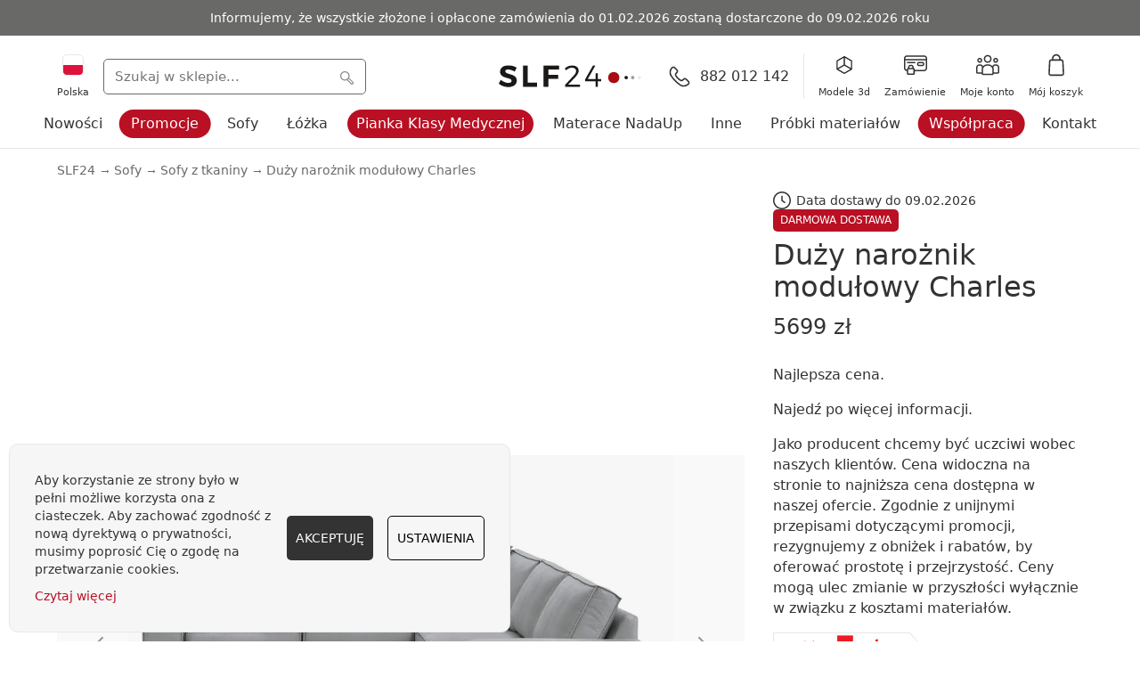

--- FILE ---
content_type: text/html; charset=UTF-8
request_url: https://slf24.pl/duzy-naroznik-modulowy-charles.html
body_size: 56668
content:
 <!doctype html><html lang="pl"><head prefix="og: http://ogp.me/ns# fb: http://ogp.me/ns/fb# product: http://ogp.me/ns/product#"> <meta charset="utf-8"/><script type="text/javascript">(window.NREUM||(NREUM={})).init={privacy:{cookies_enabled:true},ajax:{deny_list:["bam.eu01.nr-data.net"]},feature_flags:["soft_nav"],distributed_tracing:{enabled:true}};(window.NREUM||(NREUM={})).loader_config={agentID:"538753851",accountID:"3207265",trustKey:"3207265",xpid:"VwQHVlRVDRAEUFRbBQQCV1w=",licenseKey:"NRJS-be12446a6c22302d55f",applicationID:"445925518",browserID:"538753851"};;/*! For license information please see nr-loader-spa-1.308.0.min.js.LICENSE.txt */
(()=>{var e,t,r={384:(e,t,r)=>{"use strict";r.d(t,{NT:()=>a,US:()=>u,Zm:()=>o,bQ:()=>d,dV:()=>c,pV:()=>l});var n=r(6154),i=r(1863),s=r(1910);const a={beacon:"bam.nr-data.net",errorBeacon:"bam.nr-data.net"};function o(){return n.gm.NREUM||(n.gm.NREUM={}),void 0===n.gm.newrelic&&(n.gm.newrelic=n.gm.NREUM),n.gm.NREUM}function c(){let e=o();return e.o||(e.o={ST:n.gm.setTimeout,SI:n.gm.setImmediate||n.gm.setInterval,CT:n.gm.clearTimeout,XHR:n.gm.XMLHttpRequest,REQ:n.gm.Request,EV:n.gm.Event,PR:n.gm.Promise,MO:n.gm.MutationObserver,FETCH:n.gm.fetch,WS:n.gm.WebSocket},(0,s.i)(...Object.values(e.o))),e}function d(e,t){let r=o();r.initializedAgents??={},t.initializedAt={ms:(0,i.t)(),date:new Date},r.initializedAgents[e]=t}function u(e,t){o()[e]=t}function l(){return function(){let e=o();const t=e.info||{};e.info={beacon:a.beacon,errorBeacon:a.errorBeacon,...t}}(),function(){let e=o();const t=e.init||{};e.init={...t}}(),c(),function(){let e=o();const t=e.loader_config||{};e.loader_config={...t}}(),o()}},782:(e,t,r)=>{"use strict";r.d(t,{T:()=>n});const n=r(860).K7.pageViewTiming},860:(e,t,r)=>{"use strict";r.d(t,{$J:()=>u,K7:()=>c,P3:()=>d,XX:()=>i,Yy:()=>o,df:()=>s,qY:()=>n,v4:()=>a});const n="events",i="jserrors",s="browser/blobs",a="rum",o="browser/logs",c={ajax:"ajax",genericEvents:"generic_events",jserrors:i,logging:"logging",metrics:"metrics",pageAction:"page_action",pageViewEvent:"page_view_event",pageViewTiming:"page_view_timing",sessionReplay:"session_replay",sessionTrace:"session_trace",softNav:"soft_navigations",spa:"spa"},d={[c.pageViewEvent]:1,[c.pageViewTiming]:2,[c.metrics]:3,[c.jserrors]:4,[c.spa]:5,[c.ajax]:6,[c.sessionTrace]:7,[c.softNav]:8,[c.sessionReplay]:9,[c.logging]:10,[c.genericEvents]:11},u={[c.pageViewEvent]:a,[c.pageViewTiming]:n,[c.ajax]:n,[c.spa]:n,[c.softNav]:n,[c.metrics]:i,[c.jserrors]:i,[c.sessionTrace]:s,[c.sessionReplay]:s,[c.logging]:o,[c.genericEvents]:"ins"}},944:(e,t,r)=>{"use strict";r.d(t,{R:()=>i});var n=r(3241);function i(e,t){"function"==typeof console.debug&&(console.debug("New Relic Warning: https://github.com/newrelic/newrelic-browser-agent/blob/main/docs/warning-codes.md#".concat(e),t),(0,n.W)({agentIdentifier:null,drained:null,type:"data",name:"warn",feature:"warn",data:{code:e,secondary:t}}))}},993:(e,t,r)=>{"use strict";r.d(t,{A$:()=>s,ET:()=>a,TZ:()=>o,p_:()=>i});var n=r(860);const i={ERROR:"ERROR",WARN:"WARN",INFO:"INFO",DEBUG:"DEBUG",TRACE:"TRACE"},s={OFF:0,ERROR:1,WARN:2,INFO:3,DEBUG:4,TRACE:5},a="log",o=n.K7.logging},1541:(e,t,r)=>{"use strict";r.d(t,{U:()=>i,f:()=>n});const n={MFE:"MFE",BA:"BA"};function i(e,t){if(2!==t?.harvestEndpointVersion)return{};const r=t.agentRef.runtime.appMetadata.agents[0].entityGuid;return e?{"source.id":e.id,"source.name":e.name,"source.type":e.type,"parent.id":e.parent?.id||r,"parent.type":e.parent?.type||n.BA}:{"entity.guid":r,appId:t.agentRef.info.applicationID}}},1687:(e,t,r)=>{"use strict";r.d(t,{Ak:()=>d,Ze:()=>h,x3:()=>u});var n=r(3241),i=r(7836),s=r(3606),a=r(860),o=r(2646);const c={};function d(e,t){const r={staged:!1,priority:a.P3[t]||0};l(e),c[e].get(t)||c[e].set(t,r)}function u(e,t){e&&c[e]&&(c[e].get(t)&&c[e].delete(t),p(e,t,!1),c[e].size&&f(e))}function l(e){if(!e)throw new Error("agentIdentifier required");c[e]||(c[e]=new Map)}function h(e="",t="feature",r=!1){if(l(e),!e||!c[e].get(t)||r)return p(e,t);c[e].get(t).staged=!0,f(e)}function f(e){const t=Array.from(c[e]);t.every(([e,t])=>t.staged)&&(t.sort((e,t)=>e[1].priority-t[1].priority),t.forEach(([t])=>{c[e].delete(t),p(e,t)}))}function p(e,t,r=!0){const a=e?i.ee.get(e):i.ee,c=s.i.handlers;if(!a.aborted&&a.backlog&&c){if((0,n.W)({agentIdentifier:e,type:"lifecycle",name:"drain",feature:t}),r){const e=a.backlog[t],r=c[t];if(r){for(let t=0;e&&t<e.length;++t)g(e[t],r);Object.entries(r).forEach(([e,t])=>{Object.values(t||{}).forEach(t=>{t[0]?.on&&t[0]?.context()instanceof o.y&&t[0].on(e,t[1])})})}}a.isolatedBacklog||delete c[t],a.backlog[t]=null,a.emit("drain-"+t,[])}}function g(e,t){var r=e[1];Object.values(t[r]||{}).forEach(t=>{var r=e[0];if(t[0]===r){var n=t[1],i=e[3],s=e[2];n.apply(i,s)}})}},1738:(e,t,r)=>{"use strict";r.d(t,{U:()=>f,Y:()=>h});var n=r(3241),i=r(9908),s=r(1863),a=r(944),o=r(5701),c=r(3969),d=r(8362),u=r(860),l=r(4261);function h(e,t,r,s){const h=s||r;!h||h[e]&&h[e]!==d.d.prototype[e]||(h[e]=function(){(0,i.p)(c.xV,["API/"+e+"/called"],void 0,u.K7.metrics,r.ee),(0,n.W)({agentIdentifier:r.agentIdentifier,drained:!!o.B?.[r.agentIdentifier],type:"data",name:"api",feature:l.Pl+e,data:{}});try{return t.apply(this,arguments)}catch(e){(0,a.R)(23,e)}})}function f(e,t,r,n,a){const o=e.info;null===r?delete o.jsAttributes[t]:o.jsAttributes[t]=r,(a||null===r)&&(0,i.p)(l.Pl+n,[(0,s.t)(),t,r],void 0,"session",e.ee)}},1741:(e,t,r)=>{"use strict";r.d(t,{W:()=>s});var n=r(944),i=r(4261);class s{#e(e,...t){if(this[e]!==s.prototype[e])return this[e](...t);(0,n.R)(35,e)}addPageAction(e,t){return this.#e(i.hG,e,t)}register(e){return this.#e(i.eY,e)}recordCustomEvent(e,t){return this.#e(i.fF,e,t)}setPageViewName(e,t){return this.#e(i.Fw,e,t)}setCustomAttribute(e,t,r){return this.#e(i.cD,e,t,r)}noticeError(e,t){return this.#e(i.o5,e,t)}setUserId(e,t=!1){return this.#e(i.Dl,e,t)}setApplicationVersion(e){return this.#e(i.nb,e)}setErrorHandler(e){return this.#e(i.bt,e)}addRelease(e,t){return this.#e(i.k6,e,t)}log(e,t){return this.#e(i.$9,e,t)}start(){return this.#e(i.d3)}finished(e){return this.#e(i.BL,e)}recordReplay(){return this.#e(i.CH)}pauseReplay(){return this.#e(i.Tb)}addToTrace(e){return this.#e(i.U2,e)}setCurrentRouteName(e){return this.#e(i.PA,e)}interaction(e){return this.#e(i.dT,e)}wrapLogger(e,t,r){return this.#e(i.Wb,e,t,r)}measure(e,t){return this.#e(i.V1,e,t)}consent(e){return this.#e(i.Pv,e)}}},1863:(e,t,r)=>{"use strict";function n(){return Math.floor(performance.now())}r.d(t,{t:()=>n})},1910:(e,t,r)=>{"use strict";r.d(t,{i:()=>s});var n=r(944);const i=new Map;function s(...e){return e.every(e=>{if(i.has(e))return i.get(e);const t="function"==typeof e?e.toString():"",r=t.includes("[native code]"),s=t.includes("nrWrapper");return r||s||(0,n.R)(64,e?.name||t),i.set(e,r),r})}},2555:(e,t,r)=>{"use strict";r.d(t,{D:()=>o,f:()=>a});var n=r(384),i=r(8122);const s={beacon:n.NT.beacon,errorBeacon:n.NT.errorBeacon,licenseKey:void 0,applicationID:void 0,sa:void 0,queueTime:void 0,applicationTime:void 0,ttGuid:void 0,user:void 0,account:void 0,product:void 0,extra:void 0,jsAttributes:{},userAttributes:void 0,atts:void 0,transactionName:void 0,tNamePlain:void 0};function a(e){try{return!!e.licenseKey&&!!e.errorBeacon&&!!e.applicationID}catch(e){return!1}}const o=e=>(0,i.a)(e,s)},2614:(e,t,r)=>{"use strict";r.d(t,{BB:()=>a,H3:()=>n,g:()=>d,iL:()=>c,tS:()=>o,uh:()=>i,wk:()=>s});const n="NRBA",i="SESSION",s=144e5,a=18e5,o={STARTED:"session-started",PAUSE:"session-pause",RESET:"session-reset",RESUME:"session-resume",UPDATE:"session-update"},c={SAME_TAB:"same-tab",CROSS_TAB:"cross-tab"},d={OFF:0,FULL:1,ERROR:2}},2646:(e,t,r)=>{"use strict";r.d(t,{y:()=>n});class n{constructor(e){this.contextId=e}}},2843:(e,t,r)=>{"use strict";r.d(t,{G:()=>s,u:()=>i});var n=r(3878);function i(e,t=!1,r,i){(0,n.DD)("visibilitychange",function(){if(t)return void("hidden"===document.visibilityState&&e());e(document.visibilityState)},r,i)}function s(e,t,r){(0,n.sp)("pagehide",e,t,r)}},3241:(e,t,r)=>{"use strict";r.d(t,{W:()=>s});var n=r(6154);const i="newrelic";function s(e={}){try{n.gm.dispatchEvent(new CustomEvent(i,{detail:e}))}catch(e){}}},3304:(e,t,r)=>{"use strict";r.d(t,{A:()=>s});var n=r(7836);const i=()=>{const e=new WeakSet;return(t,r)=>{if("object"==typeof r&&null!==r){if(e.has(r))return;e.add(r)}return r}};function s(e){try{return JSON.stringify(e,i())??""}catch(e){try{n.ee.emit("internal-error",[e])}catch(e){}return""}}},3333:(e,t,r)=>{"use strict";r.d(t,{$v:()=>u,TZ:()=>n,Xh:()=>c,Zp:()=>i,kd:()=>d,mq:()=>o,nf:()=>a,qN:()=>s});const n=r(860).K7.genericEvents,i=["auxclick","click","copy","keydown","paste","scrollend"],s=["focus","blur"],a=4,o=1e3,c=2e3,d=["PageAction","UserAction","BrowserPerformance"],u={RESOURCES:"experimental.resources",REGISTER:"register"}},3434:(e,t,r)=>{"use strict";r.d(t,{Jt:()=>s,YM:()=>d});var n=r(7836),i=r(5607);const s="nr@original:".concat(i.W),a=50;var o=Object.prototype.hasOwnProperty,c=!1;function d(e,t){return e||(e=n.ee),r.inPlace=function(e,t,n,i,s){n||(n="");const a="-"===n.charAt(0);for(let o=0;o<t.length;o++){const c=t[o],d=e[c];l(d)||(e[c]=r(d,a?c+n:n,i,c,s))}},r.flag=s,r;function r(t,r,n,c,d){return l(t)?t:(r||(r=""),nrWrapper[s]=t,function(e,t,r){if(Object.defineProperty&&Object.keys)try{return Object.keys(e).forEach(function(r){Object.defineProperty(t,r,{get:function(){return e[r]},set:function(t){return e[r]=t,t}})}),t}catch(e){u([e],r)}for(var n in e)o.call(e,n)&&(t[n]=e[n])}(t,nrWrapper,e),nrWrapper);function nrWrapper(){var s,o,l,h;let f;try{o=this,s=[...arguments],l="function"==typeof n?n(s,o):n||{}}catch(t){u([t,"",[s,o,c],l],e)}i(r+"start",[s,o,c],l,d);const p=performance.now();let g;try{return h=t.apply(o,s),g=performance.now(),h}catch(e){throw g=performance.now(),i(r+"err",[s,o,e],l,d),f=e,f}finally{const e=g-p,t={start:p,end:g,duration:e,isLongTask:e>=a,methodName:c,thrownError:f};t.isLongTask&&i("long-task",[t,o],l,d),i(r+"end",[s,o,h],l,d)}}}function i(r,n,i,s){if(!c||t){var a=c;c=!0;try{e.emit(r,n,i,t,s)}catch(t){u([t,r,n,i],e)}c=a}}}function u(e,t){t||(t=n.ee);try{t.emit("internal-error",e)}catch(e){}}function l(e){return!(e&&"function"==typeof e&&e.apply&&!e[s])}},3606:(e,t,r)=>{"use strict";r.d(t,{i:()=>s});var n=r(9908);s.on=a;var i=s.handlers={};function s(e,t,r,s){a(s||n.d,i,e,t,r)}function a(e,t,r,i,s){s||(s="feature"),e||(e=n.d);var a=t[s]=t[s]||{};(a[r]=a[r]||[]).push([e,i])}},3738:(e,t,r)=>{"use strict";r.d(t,{He:()=>i,Kp:()=>o,Lc:()=>d,Rz:()=>u,TZ:()=>n,bD:()=>s,d3:()=>a,jx:()=>l,sl:()=>h,uP:()=>c});const n=r(860).K7.sessionTrace,i="bstResource",s="resource",a="-start",o="-end",c="fn"+a,d="fn"+o,u="pushState",l=1e3,h=3e4},3785:(e,t,r)=>{"use strict";r.d(t,{R:()=>c,b:()=>d});var n=r(9908),i=r(1863),s=r(860),a=r(3969),o=r(993);function c(e,t,r={},c=o.p_.INFO,d=!0,u,l=(0,i.t)()){(0,n.p)(a.xV,["API/logging/".concat(c.toLowerCase(),"/called")],void 0,s.K7.metrics,e),(0,n.p)(o.ET,[l,t,r,c,d,u],void 0,s.K7.logging,e)}function d(e){return"string"==typeof e&&Object.values(o.p_).some(t=>t===e.toUpperCase().trim())}},3878:(e,t,r)=>{"use strict";function n(e,t){return{capture:e,passive:!1,signal:t}}function i(e,t,r=!1,i){window.addEventListener(e,t,n(r,i))}function s(e,t,r=!1,i){document.addEventListener(e,t,n(r,i))}r.d(t,{DD:()=>s,jT:()=>n,sp:()=>i})},3962:(e,t,r)=>{"use strict";r.d(t,{AM:()=>a,O2:()=>l,OV:()=>s,Qu:()=>h,TZ:()=>c,ih:()=>f,pP:()=>o,t1:()=>u,tC:()=>i,wD:()=>d});var n=r(860);const i=["click","keydown","submit"],s="popstate",a="api",o="initialPageLoad",c=n.K7.softNav,d=5e3,u=500,l={INITIAL_PAGE_LOAD:"",ROUTE_CHANGE:1,UNSPECIFIED:2},h={INTERACTION:1,AJAX:2,CUSTOM_END:3,CUSTOM_TRACER:4},f={IP:"in progress",PF:"pending finish",FIN:"finished",CAN:"cancelled"}},3969:(e,t,r)=>{"use strict";r.d(t,{TZ:()=>n,XG:()=>o,rs:()=>i,xV:()=>a,z_:()=>s});const n=r(860).K7.metrics,i="sm",s="cm",a="storeSupportabilityMetrics",o="storeEventMetrics"},4234:(e,t,r)=>{"use strict";r.d(t,{W:()=>s});var n=r(7836),i=r(1687);class s{constructor(e,t){this.agentIdentifier=e,this.ee=n.ee.get(e),this.featureName=t,this.blocked=!1}deregisterDrain(){(0,i.x3)(this.agentIdentifier,this.featureName)}}},4261:(e,t,r)=>{"use strict";r.d(t,{$9:()=>u,BL:()=>c,CH:()=>p,Dl:()=>R,Fw:()=>w,PA:()=>v,Pl:()=>n,Pv:()=>A,Tb:()=>h,U2:()=>a,V1:()=>E,Wb:()=>T,bt:()=>y,cD:()=>b,d3:()=>x,dT:()=>d,eY:()=>g,fF:()=>f,hG:()=>s,hw:()=>i,k6:()=>o,nb:()=>m,o5:()=>l});const n="api-",i=n+"ixn-",s="addPageAction",a="addToTrace",o="addRelease",c="finished",d="interaction",u="log",l="noticeError",h="pauseReplay",f="recordCustomEvent",p="recordReplay",g="register",m="setApplicationVersion",v="setCurrentRouteName",b="setCustomAttribute",y="setErrorHandler",w="setPageViewName",R="setUserId",x="start",T="wrapLogger",E="measure",A="consent"},5205:(e,t,r)=>{"use strict";r.d(t,{j:()=>S});var n=r(384),i=r(1741);var s=r(2555),a=r(3333);const o=e=>{if(!e||"string"!=typeof e)return!1;try{document.createDocumentFragment().querySelector(e)}catch{return!1}return!0};var c=r(2614),d=r(944),u=r(8122);const l="[data-nr-mask]",h=e=>(0,u.a)(e,(()=>{const e={feature_flags:[],experimental:{allow_registered_children:!1,resources:!1},mask_selector:"*",block_selector:"[data-nr-block]",mask_input_options:{color:!1,date:!1,"datetime-local":!1,email:!1,month:!1,number:!1,range:!1,search:!1,tel:!1,text:!1,time:!1,url:!1,week:!1,textarea:!1,select:!1,password:!0}};return{ajax:{deny_list:void 0,block_internal:!0,enabled:!0,autoStart:!0},api:{get allow_registered_children(){return e.feature_flags.includes(a.$v.REGISTER)||e.experimental.allow_registered_children},set allow_registered_children(t){e.experimental.allow_registered_children=t},duplicate_registered_data:!1},browser_consent_mode:{enabled:!1},distributed_tracing:{enabled:void 0,exclude_newrelic_header:void 0,cors_use_newrelic_header:void 0,cors_use_tracecontext_headers:void 0,allowed_origins:void 0},get feature_flags(){return e.feature_flags},set feature_flags(t){e.feature_flags=t},generic_events:{enabled:!0,autoStart:!0},harvest:{interval:30},jserrors:{enabled:!0,autoStart:!0},logging:{enabled:!0,autoStart:!0},metrics:{enabled:!0,autoStart:!0},obfuscate:void 0,page_action:{enabled:!0},page_view_event:{enabled:!0,autoStart:!0},page_view_timing:{enabled:!0,autoStart:!0},performance:{capture_marks:!1,capture_measures:!1,capture_detail:!0,resources:{get enabled(){return e.feature_flags.includes(a.$v.RESOURCES)||e.experimental.resources},set enabled(t){e.experimental.resources=t},asset_types:[],first_party_domains:[],ignore_newrelic:!0}},privacy:{cookies_enabled:!0},proxy:{assets:void 0,beacon:void 0},session:{expiresMs:c.wk,inactiveMs:c.BB},session_replay:{autoStart:!0,enabled:!1,preload:!1,sampling_rate:10,error_sampling_rate:100,collect_fonts:!1,inline_images:!1,fix_stylesheets:!0,mask_all_inputs:!0,get mask_text_selector(){return e.mask_selector},set mask_text_selector(t){o(t)?e.mask_selector="".concat(t,",").concat(l):""===t||null===t?e.mask_selector=l:(0,d.R)(5,t)},get block_class(){return"nr-block"},get ignore_class(){return"nr-ignore"},get mask_text_class(){return"nr-mask"},get block_selector(){return e.block_selector},set block_selector(t){o(t)?e.block_selector+=",".concat(t):""!==t&&(0,d.R)(6,t)},get mask_input_options(){return e.mask_input_options},set mask_input_options(t){t&&"object"==typeof t?e.mask_input_options={...t,password:!0}:(0,d.R)(7,t)}},session_trace:{enabled:!0,autoStart:!0},soft_navigations:{enabled:!0,autoStart:!0},spa:{enabled:!0,autoStart:!0},ssl:void 0,user_actions:{enabled:!0,elementAttributes:["id","className","tagName","type"]}}})());var f=r(6154),p=r(9324);let g=0;const m={buildEnv:p.F3,distMethod:p.Xs,version:p.xv,originTime:f.WN},v={consented:!1},b={appMetadata:{},get consented(){return this.session?.state?.consent||v.consented},set consented(e){v.consented=e},customTransaction:void 0,denyList:void 0,disabled:!1,harvester:void 0,isolatedBacklog:!1,isRecording:!1,loaderType:void 0,maxBytes:3e4,obfuscator:void 0,onerror:void 0,ptid:void 0,releaseIds:{},session:void 0,timeKeeper:void 0,registeredEntities:[],jsAttributesMetadata:{bytes:0},get harvestCount(){return++g}},y=e=>{const t=(0,u.a)(e,b),r=Object.keys(m).reduce((e,t)=>(e[t]={value:m[t],writable:!1,configurable:!0,enumerable:!0},e),{});return Object.defineProperties(t,r)};var w=r(5701);const R=e=>{const t=e.startsWith("http");e+="/",r.p=t?e:"https://"+e};var x=r(7836),T=r(3241);const E={accountID:void 0,trustKey:void 0,agentID:void 0,licenseKey:void 0,applicationID:void 0,xpid:void 0},A=e=>(0,u.a)(e,E),_=new Set;function S(e,t={},r,a){let{init:o,info:c,loader_config:d,runtime:u={},exposed:l=!0}=t;if(!c){const e=(0,n.pV)();o=e.init,c=e.info,d=e.loader_config}e.init=h(o||{}),e.loader_config=A(d||{}),c.jsAttributes??={},f.bv&&(c.jsAttributes.isWorker=!0),e.info=(0,s.D)(c);const p=e.init,g=[c.beacon,c.errorBeacon];_.has(e.agentIdentifier)||(p.proxy.assets&&(R(p.proxy.assets),g.push(p.proxy.assets)),p.proxy.beacon&&g.push(p.proxy.beacon),e.beacons=[...g],function(e){const t=(0,n.pV)();Object.getOwnPropertyNames(i.W.prototype).forEach(r=>{const n=i.W.prototype[r];if("function"!=typeof n||"constructor"===n)return;let s=t[r];e[r]&&!1!==e.exposed&&"micro-agent"!==e.runtime?.loaderType&&(t[r]=(...t)=>{const n=e[r](...t);return s?s(...t):n})})}(e),(0,n.US)("activatedFeatures",w.B)),u.denyList=[...p.ajax.deny_list||[],...p.ajax.block_internal?g:[]],u.ptid=e.agentIdentifier,u.loaderType=r,e.runtime=y(u),_.has(e.agentIdentifier)||(e.ee=x.ee.get(e.agentIdentifier),e.exposed=l,(0,T.W)({agentIdentifier:e.agentIdentifier,drained:!!w.B?.[e.agentIdentifier],type:"lifecycle",name:"initialize",feature:void 0,data:e.config})),_.add(e.agentIdentifier)}},5270:(e,t,r)=>{"use strict";r.d(t,{Aw:()=>a,SR:()=>s,rF:()=>o});var n=r(384),i=r(7767);function s(e){return!!(0,n.dV)().o.MO&&(0,i.V)(e)&&!0===e?.session_trace.enabled}function a(e){return!0===e?.session_replay.preload&&s(e)}function o(e,t){try{if("string"==typeof t?.type){if("password"===t.type.toLowerCase())return"*".repeat(e?.length||0);if(void 0!==t?.dataset?.nrUnmask||t?.classList?.contains("nr-unmask"))return e}}catch(e){}return"string"==typeof e?e.replace(/[\S]/g,"*"):"*".repeat(e?.length||0)}},5289:(e,t,r)=>{"use strict";r.d(t,{GG:()=>a,Qr:()=>c,sB:()=>o});var n=r(3878),i=r(6389);function s(){return"undefined"==typeof document||"complete"===document.readyState}function a(e,t){if(s())return e();const r=(0,i.J)(e),a=setInterval(()=>{s()&&(clearInterval(a),r())},500);(0,n.sp)("load",r,t)}function o(e){if(s())return e();(0,n.DD)("DOMContentLoaded",e)}function c(e){if(s())return e();(0,n.sp)("popstate",e)}},5607:(e,t,r)=>{"use strict";r.d(t,{W:()=>n});const n=(0,r(9566).bz)()},5701:(e,t,r)=>{"use strict";r.d(t,{B:()=>s,t:()=>a});var n=r(3241);const i=new Set,s={};function a(e,t){const r=t.agentIdentifier;s[r]??={},e&&"object"==typeof e&&(i.has(r)||(t.ee.emit("rumresp",[e]),s[r]=e,i.add(r),(0,n.W)({agentIdentifier:r,loaded:!0,drained:!0,type:"lifecycle",name:"load",feature:void 0,data:e})))}},6154:(e,t,r)=>{"use strict";r.d(t,{OF:()=>d,RI:()=>i,WN:()=>h,bv:()=>s,eN:()=>f,gm:()=>a,lR:()=>l,m:()=>c,mw:()=>o,sb:()=>u});var n=r(1863);const i="undefined"!=typeof window&&!!window.document,s="undefined"!=typeof WorkerGlobalScope&&("undefined"!=typeof self&&self instanceof WorkerGlobalScope&&self.navigator instanceof WorkerNavigator||"undefined"!=typeof globalThis&&globalThis instanceof WorkerGlobalScope&&globalThis.navigator instanceof WorkerNavigator),a=i?window:"undefined"!=typeof WorkerGlobalScope&&("undefined"!=typeof self&&self instanceof WorkerGlobalScope&&self||"undefined"!=typeof globalThis&&globalThis instanceof WorkerGlobalScope&&globalThis),o=Boolean("hidden"===a?.document?.visibilityState),c=""+a?.location,d=/iPad|iPhone|iPod/.test(a.navigator?.userAgent),u=d&&"undefined"==typeof SharedWorker,l=(()=>{const e=a.navigator?.userAgent?.match(/Firefox[/\s](\d+\.\d+)/);return Array.isArray(e)&&e.length>=2?+e[1]:0})(),h=Date.now()-(0,n.t)(),f=()=>"undefined"!=typeof PerformanceNavigationTiming&&a?.performance?.getEntriesByType("navigation")?.[0]?.responseStart},6344:(e,t,r)=>{"use strict";r.d(t,{BB:()=>u,Qb:()=>l,TZ:()=>i,Ug:()=>a,Vh:()=>s,_s:()=>o,bc:()=>d,yP:()=>c});var n=r(2614);const i=r(860).K7.sessionReplay,s="errorDuringReplay",a=.12,o={DomContentLoaded:0,Load:1,FullSnapshot:2,IncrementalSnapshot:3,Meta:4,Custom:5},c={[n.g.ERROR]:15e3,[n.g.FULL]:3e5,[n.g.OFF]:0},d={RESET:{message:"Session was reset",sm:"Reset"},IMPORT:{message:"Recorder failed to import",sm:"Import"},TOO_MANY:{message:"429: Too Many Requests",sm:"Too-Many"},TOO_BIG:{message:"Payload was too large",sm:"Too-Big"},CROSS_TAB:{message:"Session Entity was set to OFF on another tab",sm:"Cross-Tab"},ENTITLEMENTS:{message:"Session Replay is not allowed and will not be started",sm:"Entitlement"}},u=5e3,l={API:"api",RESUME:"resume",SWITCH_TO_FULL:"switchToFull",INITIALIZE:"initialize",PRELOAD:"preload"}},6389:(e,t,r)=>{"use strict";function n(e,t=500,r={}){const n=r?.leading||!1;let i;return(...r)=>{n&&void 0===i&&(e.apply(this,r),i=setTimeout(()=>{i=clearTimeout(i)},t)),n||(clearTimeout(i),i=setTimeout(()=>{e.apply(this,r)},t))}}function i(e){let t=!1;return(...r)=>{t||(t=!0,e.apply(this,r))}}r.d(t,{J:()=>i,s:()=>n})},6630:(e,t,r)=>{"use strict";r.d(t,{T:()=>n});const n=r(860).K7.pageViewEvent},6774:(e,t,r)=>{"use strict";r.d(t,{T:()=>n});const n=r(860).K7.jserrors},7295:(e,t,r)=>{"use strict";r.d(t,{Xv:()=>a,gX:()=>i,iW:()=>s});var n=[];function i(e){if(!e||s(e))return!1;if(0===n.length)return!0;if("*"===n[0].hostname)return!1;for(var t=0;t<n.length;t++){var r=n[t];if(r.hostname.test(e.hostname)&&r.pathname.test(e.pathname))return!1}return!0}function s(e){return void 0===e.hostname}function a(e){if(n=[],e&&e.length)for(var t=0;t<e.length;t++){let r=e[t];if(!r)continue;if("*"===r)return void(n=[{hostname:"*"}]);0===r.indexOf("http://")?r=r.substring(7):0===r.indexOf("https://")&&(r=r.substring(8));const i=r.indexOf("/");let s,a;i>0?(s=r.substring(0,i),a=r.substring(i)):(s=r,a="*");let[c]=s.split(":");n.push({hostname:o(c),pathname:o(a,!0)})}}function o(e,t=!1){const r=e.replace(/[.+?^${}()|[\]\\]/g,e=>"\\"+e).replace(/\*/g,".*?");return new RegExp((t?"^":"")+r+"$")}},7485:(e,t,r)=>{"use strict";r.d(t,{D:()=>i});var n=r(6154);function i(e){if(0===(e||"").indexOf("data:"))return{protocol:"data"};try{const t=new URL(e,location.href),r={port:t.port,hostname:t.hostname,pathname:t.pathname,search:t.search,protocol:t.protocol.slice(0,t.protocol.indexOf(":")),sameOrigin:t.protocol===n.gm?.location?.protocol&&t.host===n.gm?.location?.host};return r.port&&""!==r.port||("http:"===t.protocol&&(r.port="80"),"https:"===t.protocol&&(r.port="443")),r.pathname&&""!==r.pathname?r.pathname.startsWith("/")||(r.pathname="/".concat(r.pathname)):r.pathname="/",r}catch(e){return{}}}},7699:(e,t,r)=>{"use strict";r.d(t,{It:()=>s,KC:()=>o,No:()=>i,qh:()=>a});var n=r(860);const i=16e3,s=1e6,a="SESSION_ERROR",o={[n.K7.logging]:!0,[n.K7.genericEvents]:!1,[n.K7.jserrors]:!1,[n.K7.ajax]:!1}},7767:(e,t,r)=>{"use strict";r.d(t,{V:()=>i});var n=r(6154);const i=e=>n.RI&&!0===e?.privacy.cookies_enabled},7836:(e,t,r)=>{"use strict";r.d(t,{P:()=>o,ee:()=>c});var n=r(384),i=r(8990),s=r(2646),a=r(5607);const o="nr@context:".concat(a.W),c=function e(t,r){var n={},a={},u={},l=!1;try{l=16===r.length&&d.initializedAgents?.[r]?.runtime.isolatedBacklog}catch(e){}var h={on:p,addEventListener:p,removeEventListener:function(e,t){var r=n[e];if(!r)return;for(var i=0;i<r.length;i++)r[i]===t&&r.splice(i,1)},emit:function(e,r,n,i,s){!1!==s&&(s=!0);if(c.aborted&&!i)return;t&&s&&t.emit(e,r,n);var o=f(n);g(e).forEach(e=>{e.apply(o,r)});var d=v()[a[e]];d&&d.push([h,e,r,o]);return o},get:m,listeners:g,context:f,buffer:function(e,t){const r=v();if(t=t||"feature",h.aborted)return;Object.entries(e||{}).forEach(([e,n])=>{a[n]=t,t in r||(r[t]=[])})},abort:function(){h._aborted=!0,Object.keys(h.backlog).forEach(e=>{delete h.backlog[e]})},isBuffering:function(e){return!!v()[a[e]]},debugId:r,backlog:l?{}:t&&"object"==typeof t.backlog?t.backlog:{},isolatedBacklog:l};return Object.defineProperty(h,"aborted",{get:()=>{let e=h._aborted||!1;return e||(t&&(e=t.aborted),e)}}),h;function f(e){return e&&e instanceof s.y?e:e?(0,i.I)(e,o,()=>new s.y(o)):new s.y(o)}function p(e,t){n[e]=g(e).concat(t)}function g(e){return n[e]||[]}function m(t){return u[t]=u[t]||e(h,t)}function v(){return h.backlog}}(void 0,"globalEE"),d=(0,n.Zm)();d.ee||(d.ee=c)},8122:(e,t,r)=>{"use strict";r.d(t,{a:()=>i});var n=r(944);function i(e,t){try{if(!e||"object"!=typeof e)return(0,n.R)(3);if(!t||"object"!=typeof t)return(0,n.R)(4);const r=Object.create(Object.getPrototypeOf(t),Object.getOwnPropertyDescriptors(t)),s=0===Object.keys(r).length?e:r;for(let a in s)if(void 0!==e[a])try{if(null===e[a]){r[a]=null;continue}Array.isArray(e[a])&&Array.isArray(t[a])?r[a]=Array.from(new Set([...e[a],...t[a]])):"object"==typeof e[a]&&"object"==typeof t[a]?r[a]=i(e[a],t[a]):r[a]=e[a]}catch(e){r[a]||(0,n.R)(1,e)}return r}catch(e){(0,n.R)(2,e)}}},8139:(e,t,r)=>{"use strict";r.d(t,{u:()=>h});var n=r(7836),i=r(3434),s=r(8990),a=r(6154);const o={},c=a.gm.XMLHttpRequest,d="addEventListener",u="removeEventListener",l="nr@wrapped:".concat(n.P);function h(e){var t=function(e){return(e||n.ee).get("events")}(e);if(o[t.debugId]++)return t;o[t.debugId]=1;var r=(0,i.YM)(t,!0);function h(e){r.inPlace(e,[d,u],"-",p)}function p(e,t){return e[1]}return"getPrototypeOf"in Object&&(a.RI&&f(document,h),c&&f(c.prototype,h),f(a.gm,h)),t.on(d+"-start",function(e,t){var n=e[1];if(null!==n&&("function"==typeof n||"object"==typeof n)&&"newrelic"!==e[0]){var i=(0,s.I)(n,l,function(){var e={object:function(){if("function"!=typeof n.handleEvent)return;return n.handleEvent.apply(n,arguments)},function:n}[typeof n];return e?r(e,"fn-",null,e.name||"anonymous"):n});this.wrapped=e[1]=i}}),t.on(u+"-start",function(e){e[1]=this.wrapped||e[1]}),t}function f(e,t,...r){let n=e;for(;"object"==typeof n&&!Object.prototype.hasOwnProperty.call(n,d);)n=Object.getPrototypeOf(n);n&&t(n,...r)}},8362:(e,t,r)=>{"use strict";r.d(t,{d:()=>s});var n=r(9566),i=r(1741);class s extends i.W{agentIdentifier=(0,n.LA)(16)}},8374:(e,t,r)=>{r.nc=(()=>{try{return document?.currentScript?.nonce}catch(e){}return""})()},8990:(e,t,r)=>{"use strict";r.d(t,{I:()=>i});var n=Object.prototype.hasOwnProperty;function i(e,t,r){if(n.call(e,t))return e[t];var i=r();if(Object.defineProperty&&Object.keys)try{return Object.defineProperty(e,t,{value:i,writable:!0,enumerable:!1}),i}catch(e){}return e[t]=i,i}},9119:(e,t,r)=>{"use strict";r.d(t,{L:()=>s});var n=/([^?#]*)[^#]*(#[^?]*|$).*/,i=/([^?#]*)().*/;function s(e,t){return e?e.replace(t?n:i,"$1$2"):e}},9300:(e,t,r)=>{"use strict";r.d(t,{T:()=>n});const n=r(860).K7.ajax},9324:(e,t,r)=>{"use strict";r.d(t,{AJ:()=>a,F3:()=>i,Xs:()=>s,Yq:()=>o,xv:()=>n});const n="1.308.0",i="PROD",s="CDN",a="@newrelic/rrweb",o="1.0.1"},9566:(e,t,r)=>{"use strict";r.d(t,{LA:()=>o,ZF:()=>c,bz:()=>a,el:()=>d});var n=r(6154);const i="xxxxxxxx-xxxx-4xxx-yxxx-xxxxxxxxxxxx";function s(e,t){return e?15&e[t]:16*Math.random()|0}function a(){const e=n.gm?.crypto||n.gm?.msCrypto;let t,r=0;return e&&e.getRandomValues&&(t=e.getRandomValues(new Uint8Array(30))),i.split("").map(e=>"x"===e?s(t,r++).toString(16):"y"===e?(3&s()|8).toString(16):e).join("")}function o(e){const t=n.gm?.crypto||n.gm?.msCrypto;let r,i=0;t&&t.getRandomValues&&(r=t.getRandomValues(new Uint8Array(e)));const a=[];for(var o=0;o<e;o++)a.push(s(r,i++).toString(16));return a.join("")}function c(){return o(16)}function d(){return o(32)}},9908:(e,t,r)=>{"use strict";r.d(t,{d:()=>n,p:()=>i});var n=r(7836).ee.get("handle");function i(e,t,r,i,s){s?(s.buffer([e],i),s.emit(e,t,r)):(n.buffer([e],i),n.emit(e,t,r))}}},n={};function i(e){var t=n[e];if(void 0!==t)return t.exports;var s=n[e]={exports:{}};return r[e](s,s.exports,i),s.exports}i.m=r,i.d=(e,t)=>{for(var r in t)i.o(t,r)&&!i.o(e,r)&&Object.defineProperty(e,r,{enumerable:!0,get:t[r]})},i.f={},i.e=e=>Promise.all(Object.keys(i.f).reduce((t,r)=>(i.f[r](e,t),t),[])),i.u=e=>({212:"nr-spa-compressor",249:"nr-spa-recorder",478:"nr-spa"}[e]+"-1.308.0.min.js"),i.o=(e,t)=>Object.prototype.hasOwnProperty.call(e,t),e={},t="NRBA-1.308.0.PROD:",i.l=(r,n,s,a)=>{if(e[r])e[r].push(n);else{var o,c;if(void 0!==s)for(var d=document.getElementsByTagName("script"),u=0;u<d.length;u++){var l=d[u];if(l.getAttribute("src")==r||l.getAttribute("data-webpack")==t+s){o=l;break}}if(!o){c=!0;var h={478:"sha512-RSfSVnmHk59T/uIPbdSE0LPeqcEdF4/+XhfJdBuccH5rYMOEZDhFdtnh6X6nJk7hGpzHd9Ujhsy7lZEz/ORYCQ==",249:"sha512-ehJXhmntm85NSqW4MkhfQqmeKFulra3klDyY0OPDUE+sQ3GokHlPh1pmAzuNy//3j4ac6lzIbmXLvGQBMYmrkg==",212:"sha512-B9h4CR46ndKRgMBcK+j67uSR2RCnJfGefU+A7FrgR/k42ovXy5x/MAVFiSvFxuVeEk/pNLgvYGMp1cBSK/G6Fg=="};(o=document.createElement("script")).charset="utf-8",i.nc&&o.setAttribute("nonce",i.nc),o.setAttribute("data-webpack",t+s),o.src=r,0!==o.src.indexOf(window.location.origin+"/")&&(o.crossOrigin="anonymous"),h[a]&&(o.integrity=h[a])}e[r]=[n];var f=(t,n)=>{o.onerror=o.onload=null,clearTimeout(p);var i=e[r];if(delete e[r],o.parentNode&&o.parentNode.removeChild(o),i&&i.forEach(e=>e(n)),t)return t(n)},p=setTimeout(f.bind(null,void 0,{type:"timeout",target:o}),12e4);o.onerror=f.bind(null,o.onerror),o.onload=f.bind(null,o.onload),c&&document.head.appendChild(o)}},i.r=e=>{"undefined"!=typeof Symbol&&Symbol.toStringTag&&Object.defineProperty(e,Symbol.toStringTag,{value:"Module"}),Object.defineProperty(e,"__esModule",{value:!0})},i.p="https://js-agent.newrelic.com/",(()=>{var e={38:0,788:0};i.f.j=(t,r)=>{var n=i.o(e,t)?e[t]:void 0;if(0!==n)if(n)r.push(n[2]);else{var s=new Promise((r,i)=>n=e[t]=[r,i]);r.push(n[2]=s);var a=i.p+i.u(t),o=new Error;i.l(a,r=>{if(i.o(e,t)&&(0!==(n=e[t])&&(e[t]=void 0),n)){var s=r&&("load"===r.type?"missing":r.type),a=r&&r.target&&r.target.src;o.message="Loading chunk "+t+" failed: ("+s+": "+a+")",o.name="ChunkLoadError",o.type=s,o.request=a,n[1](o)}},"chunk-"+t,t)}};var t=(t,r)=>{var n,s,[a,o,c]=r,d=0;if(a.some(t=>0!==e[t])){for(n in o)i.o(o,n)&&(i.m[n]=o[n]);if(c)c(i)}for(t&&t(r);d<a.length;d++)s=a[d],i.o(e,s)&&e[s]&&e[s][0](),e[s]=0},r=self["webpackChunk:NRBA-1.308.0.PROD"]=self["webpackChunk:NRBA-1.308.0.PROD"]||[];r.forEach(t.bind(null,0)),r.push=t.bind(null,r.push.bind(r))})(),(()=>{"use strict";i(8374);var e=i(8362),t=i(860);const r=Object.values(t.K7);var n=i(5205);var s=i(9908),a=i(1863),o=i(4261),c=i(1738);var d=i(1687),u=i(4234),l=i(5289),h=i(6154),f=i(944),p=i(5270),g=i(7767),m=i(6389),v=i(7699);class b extends u.W{constructor(e,t){super(e.agentIdentifier,t),this.agentRef=e,this.abortHandler=void 0,this.featAggregate=void 0,this.loadedSuccessfully=void 0,this.onAggregateImported=new Promise(e=>{this.loadedSuccessfully=e}),this.deferred=Promise.resolve(),!1===e.init[this.featureName].autoStart?this.deferred=new Promise((t,r)=>{this.ee.on("manual-start-all",(0,m.J)(()=>{(0,d.Ak)(e.agentIdentifier,this.featureName),t()}))}):(0,d.Ak)(e.agentIdentifier,t)}importAggregator(e,t,r={}){if(this.featAggregate)return;const n=async()=>{let n;await this.deferred;try{if((0,g.V)(e.init)){const{setupAgentSession:t}=await i.e(478).then(i.bind(i,8766));n=t(e)}}catch(e){(0,f.R)(20,e),this.ee.emit("internal-error",[e]),(0,s.p)(v.qh,[e],void 0,this.featureName,this.ee)}try{if(!this.#t(this.featureName,n,e.init))return(0,d.Ze)(this.agentIdentifier,this.featureName),void this.loadedSuccessfully(!1);const{Aggregate:i}=await t();this.featAggregate=new i(e,r),e.runtime.harvester.initializedAggregates.push(this.featAggregate),this.loadedSuccessfully(!0)}catch(e){(0,f.R)(34,e),this.abortHandler?.(),(0,d.Ze)(this.agentIdentifier,this.featureName,!0),this.loadedSuccessfully(!1),this.ee&&this.ee.abort()}};h.RI?(0,l.GG)(()=>n(),!0):n()}#t(e,r,n){if(this.blocked)return!1;switch(e){case t.K7.sessionReplay:return(0,p.SR)(n)&&!!r;case t.K7.sessionTrace:return!!r;default:return!0}}}var y=i(6630),w=i(2614),R=i(3241);class x extends b{static featureName=y.T;constructor(e){var t;super(e,y.T),this.setupInspectionEvents(e.agentIdentifier),t=e,(0,c.Y)(o.Fw,function(e,r){"string"==typeof e&&("/"!==e.charAt(0)&&(e="/"+e),t.runtime.customTransaction=(r||"http://custom.transaction")+e,(0,s.p)(o.Pl+o.Fw,[(0,a.t)()],void 0,void 0,t.ee))},t),this.importAggregator(e,()=>i.e(478).then(i.bind(i,2467)))}setupInspectionEvents(e){const t=(t,r)=>{t&&(0,R.W)({agentIdentifier:e,timeStamp:t.timeStamp,loaded:"complete"===t.target.readyState,type:"window",name:r,data:t.target.location+""})};(0,l.sB)(e=>{t(e,"DOMContentLoaded")}),(0,l.GG)(e=>{t(e,"load")}),(0,l.Qr)(e=>{t(e,"navigate")}),this.ee.on(w.tS.UPDATE,(t,r)=>{(0,R.W)({agentIdentifier:e,type:"lifecycle",name:"session",data:r})})}}var T=i(384);class E extends e.d{constructor(e){var t;(super(),h.gm)?(this.features={},(0,T.bQ)(this.agentIdentifier,this),this.desiredFeatures=new Set(e.features||[]),this.desiredFeatures.add(x),(0,n.j)(this,e,e.loaderType||"agent"),t=this,(0,c.Y)(o.cD,function(e,r,n=!1){if("string"==typeof e){if(["string","number","boolean"].includes(typeof r)||null===r)return(0,c.U)(t,e,r,o.cD,n);(0,f.R)(40,typeof r)}else(0,f.R)(39,typeof e)},t),function(e){(0,c.Y)(o.Dl,function(t,r=!1){if("string"!=typeof t&&null!==t)return void(0,f.R)(41,typeof t);const n=e.info.jsAttributes["enduser.id"];r&&null!=n&&n!==t?(0,s.p)(o.Pl+"setUserIdAndResetSession",[t],void 0,"session",e.ee):(0,c.U)(e,"enduser.id",t,o.Dl,!0)},e)}(this),function(e){(0,c.Y)(o.nb,function(t){if("string"==typeof t||null===t)return(0,c.U)(e,"application.version",t,o.nb,!1);(0,f.R)(42,typeof t)},e)}(this),function(e){(0,c.Y)(o.d3,function(){e.ee.emit("manual-start-all")},e)}(this),function(e){(0,c.Y)(o.Pv,function(t=!0){if("boolean"==typeof t){if((0,s.p)(o.Pl+o.Pv,[t],void 0,"session",e.ee),e.runtime.consented=t,t){const t=e.features.page_view_event;t.onAggregateImported.then(e=>{const r=t.featAggregate;e&&!r.sentRum&&r.sendRum()})}}else(0,f.R)(65,typeof t)},e)}(this),this.run()):(0,f.R)(21)}get config(){return{info:this.info,init:this.init,loader_config:this.loader_config,runtime:this.runtime}}get api(){return this}run(){try{const e=function(e){const t={};return r.forEach(r=>{t[r]=!!e[r]?.enabled}),t}(this.init),n=[...this.desiredFeatures];n.sort((e,r)=>t.P3[e.featureName]-t.P3[r.featureName]),n.forEach(r=>{if(!e[r.featureName]&&r.featureName!==t.K7.pageViewEvent)return;if(r.featureName===t.K7.spa)return void(0,f.R)(67);const n=function(e){switch(e){case t.K7.ajax:return[t.K7.jserrors];case t.K7.sessionTrace:return[t.K7.ajax,t.K7.pageViewEvent];case t.K7.sessionReplay:return[t.K7.sessionTrace];case t.K7.pageViewTiming:return[t.K7.pageViewEvent];default:return[]}}(r.featureName).filter(e=>!(e in this.features));n.length>0&&(0,f.R)(36,{targetFeature:r.featureName,missingDependencies:n}),this.features[r.featureName]=new r(this)})}catch(e){(0,f.R)(22,e);for(const e in this.features)this.features[e].abortHandler?.();const t=(0,T.Zm)();delete t.initializedAgents[this.agentIdentifier]?.features,delete this.sharedAggregator;return t.ee.get(this.agentIdentifier).abort(),!1}}}var A=i(2843),_=i(782);class S extends b{static featureName=_.T;constructor(e){super(e,_.T),h.RI&&((0,A.u)(()=>(0,s.p)("docHidden",[(0,a.t)()],void 0,_.T,this.ee),!0),(0,A.G)(()=>(0,s.p)("winPagehide",[(0,a.t)()],void 0,_.T,this.ee)),this.importAggregator(e,()=>i.e(478).then(i.bind(i,9917))))}}var O=i(3969);class I extends b{static featureName=O.TZ;constructor(e){super(e,O.TZ),h.RI&&document.addEventListener("securitypolicyviolation",e=>{(0,s.p)(O.xV,["Generic/CSPViolation/Detected"],void 0,this.featureName,this.ee)}),this.importAggregator(e,()=>i.e(478).then(i.bind(i,6555)))}}var N=i(6774),P=i(3878),k=i(3304);class D{constructor(e,t,r,n,i){this.name="UncaughtError",this.message="string"==typeof e?e:(0,k.A)(e),this.sourceURL=t,this.line=r,this.column=n,this.__newrelic=i}}function C(e){return M(e)?e:new D(void 0!==e?.message?e.message:e,e?.filename||e?.sourceURL,e?.lineno||e?.line,e?.colno||e?.col,e?.__newrelic,e?.cause)}function j(e){const t="Unhandled Promise Rejection: ";if(!e?.reason)return;if(M(e.reason)){try{e.reason.message.startsWith(t)||(e.reason.message=t+e.reason.message)}catch(e){}return C(e.reason)}const r=C(e.reason);return(r.message||"").startsWith(t)||(r.message=t+r.message),r}function L(e){if(e.error instanceof SyntaxError&&!/:\d+$/.test(e.error.stack?.trim())){const t=new D(e.message,e.filename,e.lineno,e.colno,e.error.__newrelic,e.cause);return t.name=SyntaxError.name,t}return M(e.error)?e.error:C(e)}function M(e){return e instanceof Error&&!!e.stack}function H(e,r,n,i,o=(0,a.t)()){"string"==typeof e&&(e=new Error(e)),(0,s.p)("err",[e,o,!1,r,n.runtime.isRecording,void 0,i],void 0,t.K7.jserrors,n.ee),(0,s.p)("uaErr",[],void 0,t.K7.genericEvents,n.ee)}var B=i(1541),K=i(993),W=i(3785);function U(e,{customAttributes:t={},level:r=K.p_.INFO}={},n,i,s=(0,a.t)()){(0,W.R)(n.ee,e,t,r,!1,i,s)}function F(e,r,n,i,c=(0,a.t)()){(0,s.p)(o.Pl+o.hG,[c,e,r,i],void 0,t.K7.genericEvents,n.ee)}function V(e,r,n,i,c=(0,a.t)()){const{start:d,end:u,customAttributes:l}=r||{},h={customAttributes:l||{}};if("object"!=typeof h.customAttributes||"string"!=typeof e||0===e.length)return void(0,f.R)(57);const p=(e,t)=>null==e?t:"number"==typeof e?e:e instanceof PerformanceMark?e.startTime:Number.NaN;if(h.start=p(d,0),h.end=p(u,c),Number.isNaN(h.start)||Number.isNaN(h.end))(0,f.R)(57);else{if(h.duration=h.end-h.start,!(h.duration<0))return(0,s.p)(o.Pl+o.V1,[h,e,i],void 0,t.K7.genericEvents,n.ee),h;(0,f.R)(58)}}function G(e,r={},n,i,c=(0,a.t)()){(0,s.p)(o.Pl+o.fF,[c,e,r,i],void 0,t.K7.genericEvents,n.ee)}function z(e){(0,c.Y)(o.eY,function(t){return Y(e,t)},e)}function Y(e,r,n){(0,f.R)(54,"newrelic.register"),r||={},r.type=B.f.MFE,r.licenseKey||=e.info.licenseKey,r.blocked=!1,r.parent=n||{},Array.isArray(r.tags)||(r.tags=[]);const i={};r.tags.forEach(e=>{"name"!==e&&"id"!==e&&(i["source.".concat(e)]=!0)}),r.isolated??=!0;let o=()=>{};const c=e.runtime.registeredEntities;if(!r.isolated){const e=c.find(({metadata:{target:{id:e}}})=>e===r.id&&!r.isolated);if(e)return e}const d=e=>{r.blocked=!0,o=e};function u(e){return"string"==typeof e&&!!e.trim()&&e.trim().length<501||"number"==typeof e}e.init.api.allow_registered_children||d((0,m.J)(()=>(0,f.R)(55))),u(r.id)&&u(r.name)||d((0,m.J)(()=>(0,f.R)(48,r)));const l={addPageAction:(t,n={})=>g(F,[t,{...i,...n},e],r),deregister:()=>{d((0,m.J)(()=>(0,f.R)(68)))},log:(t,n={})=>g(U,[t,{...n,customAttributes:{...i,...n.customAttributes||{}}},e],r),measure:(t,n={})=>g(V,[t,{...n,customAttributes:{...i,...n.customAttributes||{}}},e],r),noticeError:(t,n={})=>g(H,[t,{...i,...n},e],r),register:(t={})=>g(Y,[e,t],l.metadata.target),recordCustomEvent:(t,n={})=>g(G,[t,{...i,...n},e],r),setApplicationVersion:e=>p("application.version",e),setCustomAttribute:(e,t)=>p(e,t),setUserId:e=>p("enduser.id",e),metadata:{customAttributes:i,target:r}},h=()=>(r.blocked&&o(),r.blocked);h()||c.push(l);const p=(e,t)=>{h()||(i[e]=t)},g=(r,n,i)=>{if(h())return;const o=(0,a.t)();(0,s.p)(O.xV,["API/register/".concat(r.name,"/called")],void 0,t.K7.metrics,e.ee);try{if(e.init.api.duplicate_registered_data&&"register"!==r.name){let e=n;if(n[1]instanceof Object){const t={"child.id":i.id,"child.type":i.type};e="customAttributes"in n[1]?[n[0],{...n[1],customAttributes:{...n[1].customAttributes,...t}},...n.slice(2)]:[n[0],{...n[1],...t},...n.slice(2)]}r(...e,void 0,o)}return r(...n,i,o)}catch(e){(0,f.R)(50,e)}};return l}class Z extends b{static featureName=N.T;constructor(e){var t;super(e,N.T),t=e,(0,c.Y)(o.o5,(e,r)=>H(e,r,t),t),function(e){(0,c.Y)(o.bt,function(t){e.runtime.onerror=t},e)}(e),function(e){let t=0;(0,c.Y)(o.k6,function(e,r){++t>10||(this.runtime.releaseIds[e.slice(-200)]=(""+r).slice(-200))},e)}(e),z(e);try{this.removeOnAbort=new AbortController}catch(e){}this.ee.on("internal-error",(t,r)=>{this.abortHandler&&(0,s.p)("ierr",[C(t),(0,a.t)(),!0,{},e.runtime.isRecording,r],void 0,this.featureName,this.ee)}),h.gm.addEventListener("unhandledrejection",t=>{this.abortHandler&&(0,s.p)("err",[j(t),(0,a.t)(),!1,{unhandledPromiseRejection:1},e.runtime.isRecording],void 0,this.featureName,this.ee)},(0,P.jT)(!1,this.removeOnAbort?.signal)),h.gm.addEventListener("error",t=>{this.abortHandler&&(0,s.p)("err",[L(t),(0,a.t)(),!1,{},e.runtime.isRecording],void 0,this.featureName,this.ee)},(0,P.jT)(!1,this.removeOnAbort?.signal)),this.abortHandler=this.#r,this.importAggregator(e,()=>i.e(478).then(i.bind(i,2176)))}#r(){this.removeOnAbort?.abort(),this.abortHandler=void 0}}var q=i(8990);let X=1;function J(e){const t=typeof e;return!e||"object"!==t&&"function"!==t?-1:e===h.gm?0:(0,q.I)(e,"nr@id",function(){return X++})}function Q(e){if("string"==typeof e&&e.length)return e.length;if("object"==typeof e){if("undefined"!=typeof ArrayBuffer&&e instanceof ArrayBuffer&&e.byteLength)return e.byteLength;if("undefined"!=typeof Blob&&e instanceof Blob&&e.size)return e.size;if(!("undefined"!=typeof FormData&&e instanceof FormData))try{return(0,k.A)(e).length}catch(e){return}}}var ee=i(8139),te=i(7836),re=i(3434);const ne={},ie=["open","send"];function se(e){var t=e||te.ee;const r=function(e){return(e||te.ee).get("xhr")}(t);if(void 0===h.gm.XMLHttpRequest)return r;if(ne[r.debugId]++)return r;ne[r.debugId]=1,(0,ee.u)(t);var n=(0,re.YM)(r),i=h.gm.XMLHttpRequest,s=h.gm.MutationObserver,a=h.gm.Promise,o=h.gm.setInterval,c="readystatechange",d=["onload","onerror","onabort","onloadstart","onloadend","onprogress","ontimeout"],u=[],l=h.gm.XMLHttpRequest=function(e){const t=new i(e),s=r.context(t);try{r.emit("new-xhr",[t],s),t.addEventListener(c,(a=s,function(){var e=this;e.readyState>3&&!a.resolved&&(a.resolved=!0,r.emit("xhr-resolved",[],e)),n.inPlace(e,d,"fn-",y)}),(0,P.jT)(!1))}catch(e){(0,f.R)(15,e);try{r.emit("internal-error",[e])}catch(e){}}var a;return t};function p(e,t){n.inPlace(t,["onreadystatechange"],"fn-",y)}if(function(e,t){for(var r in e)t[r]=e[r]}(i,l),l.prototype=i.prototype,n.inPlace(l.prototype,ie,"-xhr-",y),r.on("send-xhr-start",function(e,t){p(e,t),function(e){u.push(e),s&&(g?g.then(b):o?o(b):(m=-m,v.data=m))}(t)}),r.on("open-xhr-start",p),s){var g=a&&a.resolve();if(!o&&!a){var m=1,v=document.createTextNode(m);new s(b).observe(v,{characterData:!0})}}else t.on("fn-end",function(e){e[0]&&e[0].type===c||b()});function b(){for(var e=0;e<u.length;e++)p(0,u[e]);u.length&&(u=[])}function y(e,t){return t}return r}var ae="fetch-",oe=ae+"body-",ce=["arrayBuffer","blob","json","text","formData"],de=h.gm.Request,ue=h.gm.Response,le="prototype";const he={};function fe(e){const t=function(e){return(e||te.ee).get("fetch")}(e);if(!(de&&ue&&h.gm.fetch))return t;if(he[t.debugId]++)return t;function r(e,r,n){var i=e[r];"function"==typeof i&&(e[r]=function(){var e,r=[...arguments],s={};t.emit(n+"before-start",[r],s),s[te.P]&&s[te.P].dt&&(e=s[te.P].dt);var a=i.apply(this,r);return t.emit(n+"start",[r,e],a),a.then(function(e){return t.emit(n+"end",[null,e],a),e},function(e){throw t.emit(n+"end",[e],a),e})})}return he[t.debugId]=1,ce.forEach(e=>{r(de[le],e,oe),r(ue[le],e,oe)}),r(h.gm,"fetch",ae),t.on(ae+"end",function(e,r){var n=this;if(r){var i=r.headers.get("content-length");null!==i&&(n.rxSize=i),t.emit(ae+"done",[null,r],n)}else t.emit(ae+"done",[e],n)}),t}var pe=i(7485),ge=i(9566);class me{constructor(e){this.agentRef=e}generateTracePayload(e){const t=this.agentRef.loader_config;if(!this.shouldGenerateTrace(e)||!t)return null;var r=(t.accountID||"").toString()||null,n=(t.agentID||"").toString()||null,i=(t.trustKey||"").toString()||null;if(!r||!n)return null;var s=(0,ge.ZF)(),a=(0,ge.el)(),o=Date.now(),c={spanId:s,traceId:a,timestamp:o};return(e.sameOrigin||this.isAllowedOrigin(e)&&this.useTraceContextHeadersForCors())&&(c.traceContextParentHeader=this.generateTraceContextParentHeader(s,a),c.traceContextStateHeader=this.generateTraceContextStateHeader(s,o,r,n,i)),(e.sameOrigin&&!this.excludeNewrelicHeader()||!e.sameOrigin&&this.isAllowedOrigin(e)&&this.useNewrelicHeaderForCors())&&(c.newrelicHeader=this.generateTraceHeader(s,a,o,r,n,i)),c}generateTraceContextParentHeader(e,t){return"00-"+t+"-"+e+"-01"}generateTraceContextStateHeader(e,t,r,n,i){return i+"@nr=0-1-"+r+"-"+n+"-"+e+"----"+t}generateTraceHeader(e,t,r,n,i,s){if(!("function"==typeof h.gm?.btoa))return null;var a={v:[0,1],d:{ty:"Browser",ac:n,ap:i,id:e,tr:t,ti:r}};return s&&n!==s&&(a.d.tk=s),btoa((0,k.A)(a))}shouldGenerateTrace(e){return this.agentRef.init?.distributed_tracing?.enabled&&this.isAllowedOrigin(e)}isAllowedOrigin(e){var t=!1;const r=this.agentRef.init?.distributed_tracing;if(e.sameOrigin)t=!0;else if(r?.allowed_origins instanceof Array)for(var n=0;n<r.allowed_origins.length;n++){var i=(0,pe.D)(r.allowed_origins[n]);if(e.hostname===i.hostname&&e.protocol===i.protocol&&e.port===i.port){t=!0;break}}return t}excludeNewrelicHeader(){var e=this.agentRef.init?.distributed_tracing;return!!e&&!!e.exclude_newrelic_header}useNewrelicHeaderForCors(){var e=this.agentRef.init?.distributed_tracing;return!!e&&!1!==e.cors_use_newrelic_header}useTraceContextHeadersForCors(){var e=this.agentRef.init?.distributed_tracing;return!!e&&!!e.cors_use_tracecontext_headers}}var ve=i(9300),be=i(7295);function ye(e){return"string"==typeof e?e:e instanceof(0,T.dV)().o.REQ?e.url:h.gm?.URL&&e instanceof URL?e.href:void 0}var we=["load","error","abort","timeout"],Re=we.length,xe=(0,T.dV)().o.REQ,Te=(0,T.dV)().o.XHR;const Ee="X-NewRelic-App-Data";class Ae extends b{static featureName=ve.T;constructor(e){super(e,ve.T),this.dt=new me(e),this.handler=(e,t,r,n)=>(0,s.p)(e,t,r,n,this.ee);try{const e={xmlhttprequest:"xhr",fetch:"fetch",beacon:"beacon"};h.gm?.performance?.getEntriesByType("resource").forEach(r=>{if(r.initiatorType in e&&0!==r.responseStatus){const n={status:r.responseStatus},i={rxSize:r.transferSize,duration:Math.floor(r.duration),cbTime:0};_e(n,r.name),this.handler("xhr",[n,i,r.startTime,r.responseEnd,e[r.initiatorType]],void 0,t.K7.ajax)}})}catch(e){}fe(this.ee),se(this.ee),function(e,r,n,i){function o(e){var t=this;t.totalCbs=0,t.called=0,t.cbTime=0,t.end=T,t.ended=!1,t.xhrGuids={},t.lastSize=null,t.loadCaptureCalled=!1,t.params=this.params||{},t.metrics=this.metrics||{},t.latestLongtaskEnd=0,e.addEventListener("load",function(r){E(t,e)},(0,P.jT)(!1)),h.lR||e.addEventListener("progress",function(e){t.lastSize=e.loaded},(0,P.jT)(!1))}function c(e){this.params={method:e[0]},_e(this,e[1]),this.metrics={}}function d(t,r){e.loader_config.xpid&&this.sameOrigin&&r.setRequestHeader("X-NewRelic-ID",e.loader_config.xpid);var n=i.generateTracePayload(this.parsedOrigin);if(n){var s=!1;n.newrelicHeader&&(r.setRequestHeader("newrelic",n.newrelicHeader),s=!0),n.traceContextParentHeader&&(r.setRequestHeader("traceparent",n.traceContextParentHeader),n.traceContextStateHeader&&r.setRequestHeader("tracestate",n.traceContextStateHeader),s=!0),s&&(this.dt=n)}}function u(e,t){var n=this.metrics,i=e[0],s=this;if(n&&i){var o=Q(i);o&&(n.txSize=o)}this.startTime=(0,a.t)(),this.body=i,this.listener=function(e){try{"abort"!==e.type||s.loadCaptureCalled||(s.params.aborted=!0),("load"!==e.type||s.called===s.totalCbs&&(s.onloadCalled||"function"!=typeof t.onload)&&"function"==typeof s.end)&&s.end(t)}catch(e){try{r.emit("internal-error",[e])}catch(e){}}};for(var c=0;c<Re;c++)t.addEventListener(we[c],this.listener,(0,P.jT)(!1))}function l(e,t,r){this.cbTime+=e,t?this.onloadCalled=!0:this.called+=1,this.called!==this.totalCbs||!this.onloadCalled&&"function"==typeof r.onload||"function"!=typeof this.end||this.end(r)}function f(e,t){var r=""+J(e)+!!t;this.xhrGuids&&!this.xhrGuids[r]&&(this.xhrGuids[r]=!0,this.totalCbs+=1)}function p(e,t){var r=""+J(e)+!!t;this.xhrGuids&&this.xhrGuids[r]&&(delete this.xhrGuids[r],this.totalCbs-=1)}function g(){this.endTime=(0,a.t)()}function m(e,t){t instanceof Te&&"load"===e[0]&&r.emit("xhr-load-added",[e[1],e[2]],t)}function v(e,t){t instanceof Te&&"load"===e[0]&&r.emit("xhr-load-removed",[e[1],e[2]],t)}function b(e,t,r){t instanceof Te&&("onload"===r&&(this.onload=!0),("load"===(e[0]&&e[0].type)||this.onload)&&(this.xhrCbStart=(0,a.t)()))}function y(e,t){this.xhrCbStart&&r.emit("xhr-cb-time",[(0,a.t)()-this.xhrCbStart,this.onload,t],t)}function w(e){var t,r=e[1]||{};if("string"==typeof e[0]?0===(t=e[0]).length&&h.RI&&(t=""+h.gm.location.href):e[0]&&e[0].url?t=e[0].url:h.gm?.URL&&e[0]&&e[0]instanceof URL?t=e[0].href:"function"==typeof e[0].toString&&(t=e[0].toString()),"string"==typeof t&&0!==t.length){t&&(this.parsedOrigin=(0,pe.D)(t),this.sameOrigin=this.parsedOrigin.sameOrigin);var n=i.generateTracePayload(this.parsedOrigin);if(n&&(n.newrelicHeader||n.traceContextParentHeader))if(e[0]&&e[0].headers)o(e[0].headers,n)&&(this.dt=n);else{var s={};for(var a in r)s[a]=r[a];s.headers=new Headers(r.headers||{}),o(s.headers,n)&&(this.dt=n),e.length>1?e[1]=s:e.push(s)}}function o(e,t){var r=!1;return t.newrelicHeader&&(e.set("newrelic",t.newrelicHeader),r=!0),t.traceContextParentHeader&&(e.set("traceparent",t.traceContextParentHeader),t.traceContextStateHeader&&e.set("tracestate",t.traceContextStateHeader),r=!0),r}}function R(e,t){this.params={},this.metrics={},this.startTime=(0,a.t)(),this.dt=t,e.length>=1&&(this.target=e[0]),e.length>=2&&(this.opts=e[1]);var r=this.opts||{},n=this.target;_e(this,ye(n));var i=(""+(n&&n instanceof xe&&n.method||r.method||"GET")).toUpperCase();this.params.method=i,this.body=r.body,this.txSize=Q(r.body)||0}function x(e,r){if(this.endTime=(0,a.t)(),this.params||(this.params={}),(0,be.iW)(this.params))return;let i;this.params.status=r?r.status:0,"string"==typeof this.rxSize&&this.rxSize.length>0&&(i=+this.rxSize);const s={txSize:this.txSize,rxSize:i,duration:(0,a.t)()-this.startTime};n("xhr",[this.params,s,this.startTime,this.endTime,"fetch"],this,t.K7.ajax)}function T(e){const r=this.params,i=this.metrics;if(!this.ended){this.ended=!0;for(let t=0;t<Re;t++)e.removeEventListener(we[t],this.listener,!1);r.aborted||(0,be.iW)(r)||(i.duration=(0,a.t)()-this.startTime,this.loadCaptureCalled||4!==e.readyState?null==r.status&&(r.status=0):E(this,e),i.cbTime=this.cbTime,n("xhr",[r,i,this.startTime,this.endTime,"xhr"],this,t.K7.ajax))}}function E(e,n){e.params.status=n.status;var i=function(e,t){var r=e.responseType;return"json"===r&&null!==t?t:"arraybuffer"===r||"blob"===r||"json"===r?Q(e.response):"text"===r||""===r||void 0===r?Q(e.responseText):void 0}(n,e.lastSize);if(i&&(e.metrics.rxSize=i),e.sameOrigin&&n.getAllResponseHeaders().indexOf(Ee)>=0){var a=n.getResponseHeader(Ee);a&&((0,s.p)(O.rs,["Ajax/CrossApplicationTracing/Header/Seen"],void 0,t.K7.metrics,r),e.params.cat=a.split(", ").pop())}e.loadCaptureCalled=!0}r.on("new-xhr",o),r.on("open-xhr-start",c),r.on("open-xhr-end",d),r.on("send-xhr-start",u),r.on("xhr-cb-time",l),r.on("xhr-load-added",f),r.on("xhr-load-removed",p),r.on("xhr-resolved",g),r.on("addEventListener-end",m),r.on("removeEventListener-end",v),r.on("fn-end",y),r.on("fetch-before-start",w),r.on("fetch-start",R),r.on("fn-start",b),r.on("fetch-done",x)}(e,this.ee,this.handler,this.dt),this.importAggregator(e,()=>i.e(478).then(i.bind(i,3845)))}}function _e(e,t){var r=(0,pe.D)(t),n=e.params||e;n.hostname=r.hostname,n.port=r.port,n.protocol=r.protocol,n.host=r.hostname+":"+r.port,n.pathname=r.pathname,e.parsedOrigin=r,e.sameOrigin=r.sameOrigin}const Se={},Oe=["pushState","replaceState"];function Ie(e){const t=function(e){return(e||te.ee).get("history")}(e);return!h.RI||Se[t.debugId]++||(Se[t.debugId]=1,(0,re.YM)(t).inPlace(window.history,Oe,"-")),t}var Ne=i(3738);function Pe(e){(0,c.Y)(o.BL,function(r=Date.now()){const n=r-h.WN;n<0&&(0,f.R)(62,r),(0,s.p)(O.XG,[o.BL,{time:n}],void 0,t.K7.metrics,e.ee),e.addToTrace({name:o.BL,start:r,origin:"nr"}),(0,s.p)(o.Pl+o.hG,[n,o.BL],void 0,t.K7.genericEvents,e.ee)},e)}const{He:ke,bD:De,d3:Ce,Kp:je,TZ:Le,Lc:Me,uP:He,Rz:Be}=Ne;class Ke extends b{static featureName=Le;constructor(e){var r;super(e,Le),r=e,(0,c.Y)(o.U2,function(e){if(!(e&&"object"==typeof e&&e.name&&e.start))return;const n={n:e.name,s:e.start-h.WN,e:(e.end||e.start)-h.WN,o:e.origin||"",t:"api"};n.s<0||n.e<0||n.e<n.s?(0,f.R)(61,{start:n.s,end:n.e}):(0,s.p)("bstApi",[n],void 0,t.K7.sessionTrace,r.ee)},r),Pe(e);if(!(0,g.V)(e.init))return void this.deregisterDrain();const n=this.ee;let d;Ie(n),this.eventsEE=(0,ee.u)(n),this.eventsEE.on(He,function(e,t){this.bstStart=(0,a.t)()}),this.eventsEE.on(Me,function(e,r){(0,s.p)("bst",[e[0],r,this.bstStart,(0,a.t)()],void 0,t.K7.sessionTrace,n)}),n.on(Be+Ce,function(e){this.time=(0,a.t)(),this.startPath=location.pathname+location.hash}),n.on(Be+je,function(e){(0,s.p)("bstHist",[location.pathname+location.hash,this.startPath,this.time],void 0,t.K7.sessionTrace,n)});try{d=new PerformanceObserver(e=>{const r=e.getEntries();(0,s.p)(ke,[r],void 0,t.K7.sessionTrace,n)}),d.observe({type:De,buffered:!0})}catch(e){}this.importAggregator(e,()=>i.e(478).then(i.bind(i,6974)),{resourceObserver:d})}}var We=i(6344);class Ue extends b{static featureName=We.TZ;#n;recorder;constructor(e){var r;let n;super(e,We.TZ),r=e,(0,c.Y)(o.CH,function(){(0,s.p)(o.CH,[],void 0,t.K7.sessionReplay,r.ee)},r),function(e){(0,c.Y)(o.Tb,function(){(0,s.p)(o.Tb,[],void 0,t.K7.sessionReplay,e.ee)},e)}(e);try{n=JSON.parse(localStorage.getItem("".concat(w.H3,"_").concat(w.uh)))}catch(e){}(0,p.SR)(e.init)&&this.ee.on(o.CH,()=>this.#i()),this.#s(n)&&this.importRecorder().then(e=>{e.startRecording(We.Qb.PRELOAD,n?.sessionReplayMode)}),this.importAggregator(this.agentRef,()=>i.e(478).then(i.bind(i,6167)),this),this.ee.on("err",e=>{this.blocked||this.agentRef.runtime.isRecording&&(this.errorNoticed=!0,(0,s.p)(We.Vh,[e],void 0,this.featureName,this.ee))})}#s(e){return e&&(e.sessionReplayMode===w.g.FULL||e.sessionReplayMode===w.g.ERROR)||(0,p.Aw)(this.agentRef.init)}importRecorder(){return this.recorder?Promise.resolve(this.recorder):(this.#n??=Promise.all([i.e(478),i.e(249)]).then(i.bind(i,4866)).then(({Recorder:e})=>(this.recorder=new e(this),this.recorder)).catch(e=>{throw this.ee.emit("internal-error",[e]),this.blocked=!0,e}),this.#n)}#i(){this.blocked||(this.featAggregate?this.featAggregate.mode!==w.g.FULL&&this.featAggregate.initializeRecording(w.g.FULL,!0,We.Qb.API):this.importRecorder().then(()=>{this.recorder.startRecording(We.Qb.API,w.g.FULL)}))}}var Fe=i(3962);class Ve extends b{static featureName=Fe.TZ;constructor(e){if(super(e,Fe.TZ),function(e){const r=e.ee.get("tracer");function n(){}(0,c.Y)(o.dT,function(e){return(new n).get("object"==typeof e?e:{})},e);const i=n.prototype={createTracer:function(n,i){var o={},c=this,d="function"==typeof i;return(0,s.p)(O.xV,["API/createTracer/called"],void 0,t.K7.metrics,e.ee),function(){if(r.emit((d?"":"no-")+"fn-start",[(0,a.t)(),c,d],o),d)try{return i.apply(this,arguments)}catch(e){const t="string"==typeof e?new Error(e):e;throw r.emit("fn-err",[arguments,this,t],o),t}finally{r.emit("fn-end",[(0,a.t)()],o)}}}};["actionText","setName","setAttribute","save","ignore","onEnd","getContext","end","get"].forEach(r=>{c.Y.apply(this,[r,function(){return(0,s.p)(o.hw+r,[performance.now(),...arguments],this,t.K7.softNav,e.ee),this},e,i])}),(0,c.Y)(o.PA,function(){(0,s.p)(o.hw+"routeName",[performance.now(),...arguments],void 0,t.K7.softNav,e.ee)},e)}(e),!h.RI||!(0,T.dV)().o.MO)return;const r=Ie(this.ee);try{this.removeOnAbort=new AbortController}catch(e){}Fe.tC.forEach(e=>{(0,P.sp)(e,e=>{l(e)},!0,this.removeOnAbort?.signal)});const n=()=>(0,s.p)("newURL",[(0,a.t)(),""+window.location],void 0,this.featureName,this.ee);r.on("pushState-end",n),r.on("replaceState-end",n),(0,P.sp)(Fe.OV,e=>{l(e),(0,s.p)("newURL",[e.timeStamp,""+window.location],void 0,this.featureName,this.ee)},!0,this.removeOnAbort?.signal);let d=!1;const u=new((0,T.dV)().o.MO)((e,t)=>{d||(d=!0,requestAnimationFrame(()=>{(0,s.p)("newDom",[(0,a.t)()],void 0,this.featureName,this.ee),d=!1}))}),l=(0,m.s)(e=>{"loading"!==document.readyState&&((0,s.p)("newUIEvent",[e],void 0,this.featureName,this.ee),u.observe(document.body,{attributes:!0,childList:!0,subtree:!0,characterData:!0}))},100,{leading:!0});this.abortHandler=function(){this.removeOnAbort?.abort(),u.disconnect(),this.abortHandler=void 0},this.importAggregator(e,()=>i.e(478).then(i.bind(i,4393)),{domObserver:u})}}var Ge=i(3333),ze=i(9119);const Ye={},Ze=new Set;function qe(e){return"string"==typeof e?{type:"string",size:(new TextEncoder).encode(e).length}:e instanceof ArrayBuffer?{type:"ArrayBuffer",size:e.byteLength}:e instanceof Blob?{type:"Blob",size:e.size}:e instanceof DataView?{type:"DataView",size:e.byteLength}:ArrayBuffer.isView(e)?{type:"TypedArray",size:e.byteLength}:{type:"unknown",size:0}}class Xe{constructor(e,t){this.timestamp=(0,a.t)(),this.currentUrl=(0,ze.L)(window.location.href),this.socketId=(0,ge.LA)(8),this.requestedUrl=(0,ze.L)(e),this.requestedProtocols=Array.isArray(t)?t.join(","):t||"",this.openedAt=void 0,this.protocol=void 0,this.extensions=void 0,this.binaryType=void 0,this.messageOrigin=void 0,this.messageCount=0,this.messageBytes=0,this.messageBytesMin=0,this.messageBytesMax=0,this.messageTypes=void 0,this.sendCount=0,this.sendBytes=0,this.sendBytesMin=0,this.sendBytesMax=0,this.sendTypes=void 0,this.closedAt=void 0,this.closeCode=void 0,this.closeReason="unknown",this.closeWasClean=void 0,this.connectedDuration=0,this.hasErrors=void 0}}class $e extends b{static featureName=Ge.TZ;constructor(e){super(e,Ge.TZ);const r=e.init.feature_flags.includes("websockets"),n=[e.init.page_action.enabled,e.init.performance.capture_marks,e.init.performance.capture_measures,e.init.performance.resources.enabled,e.init.user_actions.enabled,r];var d;let u,l;if(d=e,(0,c.Y)(o.hG,(e,t)=>F(e,t,d),d),function(e){(0,c.Y)(o.fF,(t,r)=>G(t,r,e),e)}(e),Pe(e),z(e),function(e){(0,c.Y)(o.V1,(t,r)=>V(t,r,e),e)}(e),r&&(l=function(e){if(!(0,T.dV)().o.WS)return e;const t=e.get("websockets");if(Ye[t.debugId]++)return t;Ye[t.debugId]=1,(0,A.G)(()=>{const e=(0,a.t)();Ze.forEach(r=>{r.nrData.closedAt=e,r.nrData.closeCode=1001,r.nrData.closeReason="Page navigating away",r.nrData.closeWasClean=!1,r.nrData.openedAt&&(r.nrData.connectedDuration=e-r.nrData.openedAt),t.emit("ws",[r.nrData],r)})});class r extends WebSocket{static name="WebSocket";static toString(){return"function WebSocket() { [native code] }"}toString(){return"[object WebSocket]"}get[Symbol.toStringTag](){return r.name}#a(e){(e.__newrelic??={}).socketId=this.nrData.socketId,this.nrData.hasErrors??=!0}constructor(...e){super(...e),this.nrData=new Xe(e[0],e[1]),this.addEventListener("open",()=>{this.nrData.openedAt=(0,a.t)(),["protocol","extensions","binaryType"].forEach(e=>{this.nrData[e]=this[e]}),Ze.add(this)}),this.addEventListener("message",e=>{const{type:t,size:r}=qe(e.data);this.nrData.messageOrigin??=(0,ze.L)(e.origin),this.nrData.messageCount++,this.nrData.messageBytes+=r,this.nrData.messageBytesMin=Math.min(this.nrData.messageBytesMin||1/0,r),this.nrData.messageBytesMax=Math.max(this.nrData.messageBytesMax,r),(this.nrData.messageTypes??"").includes(t)||(this.nrData.messageTypes=this.nrData.messageTypes?"".concat(this.nrData.messageTypes,",").concat(t):t)}),this.addEventListener("close",e=>{this.nrData.closedAt=(0,a.t)(),this.nrData.closeCode=e.code,e.reason&&(this.nrData.closeReason=e.reason),this.nrData.closeWasClean=e.wasClean,this.nrData.connectedDuration=this.nrData.closedAt-this.nrData.openedAt,Ze.delete(this),t.emit("ws",[this.nrData],this)})}addEventListener(e,t,...r){const n=this,i="function"==typeof t?function(...e){try{return t.apply(this,e)}catch(e){throw n.#a(e),e}}:t?.handleEvent?{handleEvent:function(...e){try{return t.handleEvent.apply(t,e)}catch(e){throw n.#a(e),e}}}:t;return super.addEventListener(e,i,...r)}send(e){if(this.readyState===WebSocket.OPEN){const{type:t,size:r}=qe(e);this.nrData.sendCount++,this.nrData.sendBytes+=r,this.nrData.sendBytesMin=Math.min(this.nrData.sendBytesMin||1/0,r),this.nrData.sendBytesMax=Math.max(this.nrData.sendBytesMax,r),(this.nrData.sendTypes??"").includes(t)||(this.nrData.sendTypes=this.nrData.sendTypes?"".concat(this.nrData.sendTypes,",").concat(t):t)}try{return super.send(e)}catch(e){throw this.#a(e),e}}close(...e){try{super.close(...e)}catch(e){throw this.#a(e),e}}}return h.gm.WebSocket=r,t}(this.ee)),h.RI){if(fe(this.ee),se(this.ee),u=Ie(this.ee),e.init.user_actions.enabled){function f(t){const r=(0,pe.D)(t);return e.beacons.includes(r.hostname+":"+r.port)}function p(){u.emit("navChange")}Ge.Zp.forEach(e=>(0,P.sp)(e,e=>(0,s.p)("ua",[e],void 0,this.featureName,this.ee),!0)),Ge.qN.forEach(e=>{const t=(0,m.s)(e=>{(0,s.p)("ua",[e],void 0,this.featureName,this.ee)},500,{leading:!0});(0,P.sp)(e,t)}),h.gm.addEventListener("error",()=>{(0,s.p)("uaErr",[],void 0,t.K7.genericEvents,this.ee)},(0,P.jT)(!1,this.removeOnAbort?.signal)),this.ee.on("open-xhr-start",(e,r)=>{f(e[1])||r.addEventListener("readystatechange",()=>{2===r.readyState&&(0,s.p)("uaXhr",[],void 0,t.K7.genericEvents,this.ee)})}),this.ee.on("fetch-start",e=>{e.length>=1&&!f(ye(e[0]))&&(0,s.p)("uaXhr",[],void 0,t.K7.genericEvents,this.ee)}),u.on("pushState-end",p),u.on("replaceState-end",p),window.addEventListener("hashchange",p,(0,P.jT)(!0,this.removeOnAbort?.signal)),window.addEventListener("popstate",p,(0,P.jT)(!0,this.removeOnAbort?.signal))}if(e.init.performance.resources.enabled&&h.gm.PerformanceObserver?.supportedEntryTypes.includes("resource")){new PerformanceObserver(e=>{e.getEntries().forEach(e=>{(0,s.p)("browserPerformance.resource",[e],void 0,this.featureName,this.ee)})}).observe({type:"resource",buffered:!0})}}r&&l.on("ws",e=>{(0,s.p)("ws-complete",[e],void 0,this.featureName,this.ee)});try{this.removeOnAbort=new AbortController}catch(g){}this.abortHandler=()=>{this.removeOnAbort?.abort(),this.abortHandler=void 0},n.some(e=>e)?this.importAggregator(e,()=>i.e(478).then(i.bind(i,8019))):this.deregisterDrain()}}var Je=i(2646);const Qe=new Map;function et(e,t,r,n,i=!0){if("object"!=typeof t||!t||"string"!=typeof r||!r||"function"!=typeof t[r])return(0,f.R)(29);const s=function(e){return(e||te.ee).get("logger")}(e),a=(0,re.YM)(s),o=new Je.y(te.P);o.level=n.level,o.customAttributes=n.customAttributes,o.autoCaptured=i;const c=t[r]?.[re.Jt]||t[r];return Qe.set(c,o),a.inPlace(t,[r],"wrap-logger-",()=>Qe.get(c)),s}var tt=i(1910);class rt extends b{static featureName=K.TZ;constructor(e){var t;super(e,K.TZ),t=e,(0,c.Y)(o.$9,(e,r)=>U(e,r,t),t),function(e){(0,c.Y)(o.Wb,(t,r,{customAttributes:n={},level:i=K.p_.INFO}={})=>{et(e.ee,t,r,{customAttributes:n,level:i},!1)},e)}(e),z(e);const r=this.ee;["log","error","warn","info","debug","trace"].forEach(e=>{(0,tt.i)(h.gm.console[e]),et(r,h.gm.console,e,{level:"log"===e?"info":e})}),this.ee.on("wrap-logger-end",function([e]){const{level:t,customAttributes:n,autoCaptured:i}=this;(0,W.R)(r,e,n,t,i)}),this.importAggregator(e,()=>i.e(478).then(i.bind(i,5288)))}}new E({features:[Ae,x,S,Ke,Ue,I,Z,$e,rt,Ve],loaderType:"spa"})})()})();</script>
<meta name="title" content="Duży narożnik modułowy Charles to wygodna, nowoczesna forma ze szwem francuskim | SLF24"/>
<meta name="description" content="Duży nararożnik modułowy Charles to wygodna, prosta forma zdobiona na krawędziach szwem francuskim. Siedzisko z pianki wzmocnione sprężynami typu B, oparcie z włókna silikonowego, nóżki z plastiku."/>
<meta name="keywords" content="Duży narożnik modułowy Charles"/>
<meta name="robots" content="INDEX,FOLLOW"/>
<meta name="viewport" content="width=device-width, initial-scale=1.0, maximum-scale=1.0, user-scalable=no"/>
<meta name="format-detection" content="telephone=no"/>
<title>Duży narożnik modułowy Charles - cena | SLF24</title>
<link  rel="stylesheet" type="text/css"  media="all" href="https://slf24.pl/static/version1768891744/_cache/merged/6f7b1cd7a0960b57b5aae9ea65498c95.min.css" />

<link  rel="canonical" href="https://slf24.pl/duzy-naroznik-modulowy-charles.html" />
<link  rel="icon" type="image/x-icon" href="https://d2n1mimma3divw.cloudfront.net/media/favicon/websites/1/favicon.png" />
<link  rel="shortcut icon" type="image/x-icon" href="https://d2n1mimma3divw.cloudfront.net/media/favicon/websites/1/favicon.png" />


<div id="customTrustbadge">
    <div id="badge-close">&times;</div>
</div>

<meta name="google-site-verification" content="gzdAt2spqxGQVobTNmxL32zjaYynrA7YfA3on6rYtA8" />                  <!-- Google Tag Manager (noscript) -->
<noscript><iframe src="https://www.googletagmanager.com/ns.html?id=GTM-5BVFFXL"
height="0" width="0" style="display:none;visibility:hidden"></iframe></noscript>
<!-- End Google Tag Manager (noscript) -->    <script>
    window.getSlf24GA4Cookie = function (name) {
        match = document.cookie.match(new RegExp(name + '=([^;]+)'));
        if (match) return decodeURIComponent(match[1].replace(/\+/g, ' '));
    };

    window.dataLayer = window.dataLayer || [];

    function gtag() {
        dataLayer.push(arguments);
    }

    
    gtag('consent', 'default', {
        'ad_storage': 'denied',
        'ad_user_data': 'denied',
        'ad_personalization': 'denied',
        'analytics_storage': 'denied',
        'wait_for_update': 500,
    });

        const dl4Objects = [{"google_tag_params":{"ecomm_pagetype":"other"},"ecommerce":{"items":[{"item_name":"Du\u017cy naro\u017cnik modu\u0142owy Charles","item_id":"charles-cor-big","price":"5699.00","item_category":"Sofy","currency":"PLN"}]},"event":"view_item"},{"event":"view_item_list","ecommerce":{"items":[{"item_name":"Materac z piank\u0105 klasy medycznej","item_id":"nadaup-adults","price":"2842.00","item_category":"Pianka klasy medycznej","category":"Pianka klasy medycznej","item_list_name":"Related Products From Du\u017cy naro\u017cnik modu\u0142owy Charles","item_list_id":"related_products","index":1,"currency":"PLN"},{"item_name":"Naro\u017cnik lewy Charles","item_id":"charlesnl","price":"3800.00","item_category":"Sofy","category":"Sofy","item_list_name":"Related Products From Du\u017cy naro\u017cnik modu\u0142owy Charles","item_list_id":"related_products","index":2,"currency":"PLN"},{"item_name":"Naro\u017cnik prawy Charles","item_id":"charlesnp","price":"3800.00","item_category":"Sofy","category":"Sofy","item_list_name":"Related Products From Du\u017cy naro\u017cnik modu\u0142owy Charles","item_list_id":"related_products","index":3,"currency":"PLN"},{"item_name":"Naro\u017cnik modu\u0142owy Charles","item_id":"charles-cor","price":"4999.00","item_category":"Sofy","category":"Sofy","item_list_name":"Related Products From Du\u017cy naro\u017cnik modu\u0142owy Charles","item_list_id":"related_products","index":4,"currency":"PLN"},{"item_name":"Sofa modu\u0142owa Charles","item_id":"charles-sofa","price":"3499.00","item_category":"Sofy","category":"Sofy","item_list_name":"Related Products From Du\u017cy naro\u017cnik modu\u0142owy Charles","item_list_id":"related_products","index":5,"currency":"PLN"},{"item_name":"Naro\u017cnik modu\u0142owy U Charles","item_id":"charles-u","price":"5999.00","item_category":"Sofy","category":"Sofy","item_list_name":"Related Products From Du\u017cy naro\u017cnik modu\u0142owy Charles","item_list_id":"related_products","index":6,"currency":"PLN"},{"item_name":"Du\u017cy naro\u017cnik modu\u0142owy U Charles","item_id":"charles-u-big","price":"7999.00","item_category":"Sofy","category":"Sofy","item_list_name":"Related Products From Du\u017cy naro\u017cnik modu\u0142owy Charles","item_list_id":"related_products","index":7,"currency":"PLN"},{"item_name":"Modu\u0142 naro\u017cny Charles (CM)","item_id":"charles-cm","price":"1690.00","item_category":"Sofy","category":"Sofy","item_list_name":"Related Products From Du\u017cy naro\u017cnik modu\u0142owy Charles","item_list_id":"related_products","index":8,"currency":"PLN"},{"item_name":"Modu\u0142 wewn\u0119trzny jednoosobowy Charles (1CP)","item_id":"charles-1cp","price":"1352.00","item_category":"Sofy","item_category_2":"Sofy modu\u0142owe","category":"Sofy\/Sofy modu\u0142owe","item_list_name":"Related Products From Du\u017cy naro\u017cnik modu\u0142owy Charles","item_list_id":"related_products","index":9,"currency":"PLN"},{"item_name":"Modu\u0142 wewn\u0119trzny dwuosobowy Charles(2CP)","item_id":"charles-2cp","price":"2080.00","item_category":"Sofy","item_category_2":"Sofy modu\u0142owe","category":"Sofy\/Sofy modu\u0142owe","item_list_name":"Related Products From Du\u017cy naro\u017cnik modu\u0142owy Charles","item_list_id":"related_products","index":10,"currency":"PLN"},{"item_name":"Modu\u0142 wewn\u0119trzny trzyosobowy Charles (3CP)","item_id":"charles-3cp","price":"2821.00","item_category":"Sofy","item_category_2":"Sofy modu\u0142owe","category":"Sofy\/Sofy modu\u0142owe","item_list_name":"Related Products From Du\u017cy naro\u017cnik modu\u0142owy Charles","item_list_id":"related_products","index":11,"currency":"PLN"},{"item_name":"Modu\u0142 jednoosobowy boczek prawy Charles (1R)","item_id":"charles-1r","price":"1771.00","item_category":"Sofy","item_category_2":"Sofy modu\u0142owe","category":"Sofy\/Sofy modu\u0142owe","item_list_name":"Related Products From Du\u017cy naro\u017cnik modu\u0142owy Charles","item_list_id":"related_products","index":12,"currency":"PLN"},{"item_name":"Modu\u0142 dwuosobowy boczek prawy Charles (2R)","item_id":"charles-2r","price":"2571.00","item_category":"Sofy","item_category_2":"Sofy modu\u0142owe","category":"Sofy\/Sofy modu\u0142owe","item_list_name":"Related Products From Du\u017cy naro\u017cnik modu\u0142owy Charles","item_list_id":"related_products","index":13,"currency":"PLN"},{"item_name":"Modu\u0142 trzyosobowy boczek prawy Charles (3R)","item_id":"charles-3r","price":"3276.00","item_category":"Sofy","item_category_2":"Sofy modu\u0142owe","category":"Sofy\/Sofy modu\u0142owe","item_list_name":"Related Products From Du\u017cy naro\u017cnik modu\u0142owy Charles","item_list_id":"related_products","index":14,"currency":"PLN"},{"item_name":"Modu\u0142 jednoosobowy boczek lewy Charles (1L)","item_id":"charles-1l","price":"1771.00","item_category":"Sofy","item_category_2":"Sofy modu\u0142owe","category":"Sofy\/Sofy modu\u0142owe","item_list_name":"Related Products From Du\u017cy naro\u017cnik modu\u0142owy Charles","item_list_id":"related_products","index":15,"currency":"PLN"}]}},{"ecommerce":{"items":[{"item_name":"Modu\u0142 dwuosobowy boczek lewy Charles (2L)","item_id":"charles-2l","price":"2571.00","item_category":"Sofy","item_category_2":"Sofy modu\u0142owe","category":"Sofy\/Sofy modu\u0142owe","item_list_name":"Related Products From Du\u017cy naro\u017cnik modu\u0142owy Charles","item_list_id":"related_products","index":16,"currency":"PLN"},{"item_name":"Modu\u0142 trzyosobowy boczek lewy Charles (3L)","item_id":"charles-3l","price":"3276.00","item_category":"Sofy","item_category_2":"Sofy modu\u0142owe","category":"Sofy\/Sofy modu\u0142owe","item_list_name":"Related Products From Du\u017cy naro\u017cnik modu\u0142owy Charles","item_list_id":"related_products","index":17,"currency":"PLN"},{"item_name":"Ma\u0142a pufa Charles (P1)","item_id":"charles-p1","price":"796.00","item_category":"Inne","item_category_2":"Pufy","category":"Inne\/Pufy","item_list_name":"Related Products From Du\u017cy naro\u017cnik modu\u0142owy Charles","item_list_id":"related_products","index":18,"currency":"PLN"},{"item_name":"\u015arednia pufa Charles (P2)","item_id":"charles-p2","price":"892.00","item_category":"Inne","item_category_2":"Pufy","category":"Inne\/Pufy","item_list_name":"Related Products From Du\u017cy naro\u017cnik modu\u0142owy Charles","item_list_id":"related_products","index":19,"currency":"PLN"},{"item_name":"Du\u017ca pufa Charles (P3)","item_id":"charles-p3","price":"1157.00","item_category":"Inne","item_category_2":"Pufy","category":"Inne\/Pufy","item_list_name":"Related Products From Du\u017cy naro\u017cnik modu\u0142owy Charles","item_list_id":"related_products","index":20,"currency":"PLN"},{"item_name":"Sofa trzyosobowa Bali","item_id":"bali3os","price":"4999.00","item_category":"Sofy","item_list_name":"Upsell Products From Du\u017cy naro\u017cnik modu\u0142owy Charles","item_list_id":"upsell_products","index":1,"currency":"PLN"},{"item_name":"Naro\u017cnik modu\u0142owy Mojo","item_id":"mojo-corner","price":"5999.00","item_category":"Sofy","item_list_name":"Upsell Products From Du\u017cy naro\u017cnik modu\u0142owy Charles","item_list_id":"upsell_products","index":2,"currency":"PLN"},{"item_name":"Sofa trzyosobowa Bondi","item_id":"bondi3os","price":"6699.00","item_category":"Sofy","item_list_name":"Upsell Products From Du\u017cy naro\u017cnik modu\u0142owy Charles","item_list_id":"upsell_products","index":3,"currency":"PLN"},{"item_name":"Naro\u017cnik lewy Magnus","item_id":"magnusnl","price":"5899.00","item_category":"Sofy","item_list_name":"Upsell Products From Du\u017cy naro\u017cnik modu\u0142owy Charles","item_list_id":"upsell_products","index":4,"currency":"PLN"},{"item_name":"Sofa trzyosobowa Lioni","item_id":"lioni3os","price":"2611.00","item_category":"Sofy","item_list_name":"Upsell Products From Du\u017cy naro\u017cnik modu\u0142owy Charles","item_list_id":"upsell_products","index":5,"currency":"PLN"},{"item_name":"Naro\u017cnik Bali","item_id":"bali-cor","price":"7999.00","item_category":"Sofy","item_list_name":"Upsell Products From Du\u017cy naro\u017cnik modu\u0142owy Charles","item_list_id":"upsell_products","index":6,"currency":"PLN"},{"item_name":"Sofa modu\u0142owa Mojo","item_id":"mojo-sofa","price":"4999.00","item_category":"Sofy","item_list_name":"Upsell Products From Du\u017cy naro\u017cnik modu\u0142owy Charles","item_list_id":"upsell_products","index":7,"currency":"PLN"},{"item_name":"Sofa trzyosobowa Nimbus","item_id":"nimbus3os","price":"3302.00","item_category":"Sofy","item_list_name":"Upsell Products From Du\u017cy naro\u017cnik modu\u0142owy Charles","item_list_id":"upsell_products","index":8,"currency":"PLN"},{"item_name":"Naro\u017cnik prawy Gama","item_id":"gazanp","price":"4999.00","item_category":"Sofy","item_category_2":"Naro\u017cniki","item_list_name":"Upsell Products From Du\u017cy naro\u017cnik modu\u0142owy Charles","item_list_id":"upsell_products","index":9,"currency":"PLN"}]},"event":"view_item_list"}];
    for (let i in dl4Objects) {
        window.dataLayer.push({ecommerce: null});
        window.dataLayer.push(dl4Objects[i]);
    }
     const slf24GA4Cookies = ['slf24_ga4_customerId','slf24_ga4_customerGroup'];
    slf24GA4Cookies.map(function (cookieName) {
        const cookieValue = window.getSlf24GA4Cookie(cookieName);
        if (cookieValue) {
            let dl4Object = {};
            dl4Object[cookieName.replace('slf24_ga4_', '')] = cookieValue;
            window.dataLayer.push(dl4Object);
        }
    });</script><div id="slf24-cookies-alert" class="cookies-alert"><div class="container"><p>Aby korzystanie ze strony było w pełni możliwe korzysta ona z ciasteczek.  Aby zachować zgodność z nową dyrektywą o prywatności, musimy poprosić Cię o zgodę na przetwarzanie cookies.  <a href="https://slf24.pl/privacy-and-cookies-policy/">Czytaj więcej</a></p><div class="button" id="slf24-accept-button">Akceptuję</div><div class="button" id="slf24-open-consent-dialog">Ustawienia</div></div></div><dialog id="slf24-consent-dialog"><form method="dialog"><div>   <label class="consent-option" for="slf24-consent-ad_storage"><input type="checkbox" id="slf24-consent-ad_storage" name="consents[]" value="ad_storage" checked /><p><span class="option-title">Przechowywanie reklam</span> <span class="option-desc"></span></p></label>   <label class="consent-option" for="slf24-consent-ad_user_data"><input type="checkbox" id="slf24-consent-ad_user_data" name="consents[]" value="ad_user_data" checked /><p><span class="option-title">Dane użytkowników reklam</span> <span class="option-desc"></span></p></label>   <label class="consent-option" for="slf24-consent-ad_personalization"><input type="checkbox" id="slf24-consent-ad_personalization" name="consents[]" value="ad_personalization" checked /><p><span class="option-title">Personalizacja reklam</span> <span class="option-desc"></span></p></label>   <label class="consent-option" for="slf24-consent-analytics_storage"><input type="checkbox" id="slf24-consent-analytics_storage" name="consents[]" value="analytics_storage" checked /><p><span class="option-title">Przechowywanie danych analitycznych</span> <span class="option-desc"></span></p></label>  <div class="dialog-actions"><div class="button" id="slf24-consent-close-dialog">Zamknij</div><button type="submit">Zapisz</button></div></div></form></dialog><output></output><script type="application/javascript">
    const consentsLocalStorageKey = 'slf24GA4Consents';
    function hasChosenConsents() {
        return !!localStorage.getItem(consentsLocalStorageKey);
    }

    function getChosenConsents() {
        const consents = localStorage.getItem(consentsLocalStorageKey);
        return JSON.parse(consents)
    }

    function saveConsentsChoice(consents) {
        const encodedConsents = JSON.stringify(consents);
        localStorage.setItem(consentsLocalStorageKey, encodedConsents);
    }

    function updateGtagConsents(consents) {
        const defaultConsents = {
            'ad_storage': 'denied',
            'ad_user_data': 'denied',
            'ad_personalization': 'denied',
            'analytics_storage': 'denied'
        };
        const payload = consents.reduce((acc, consentId) => {
                acc[consentId] = 'granted';

                return acc;
            },
            {}
        )
        const updatedConsents = Object.assign(defaultConsents, payload);

        gtag('consent', 'update', updatedConsents);

        return updatedConsents;
    }

    function grantConsent(consents) {
        const updatedConsents = updateGtagConsents(consents)
        saveConsentsChoice(updatedConsents)
    }

    const dialog = document.getElementById("slf24-consent-dialog");
    const closeBtn = document.getElementById("slf24-consent-close-dialog");
    const openBtn = document.getElementById("slf24-open-consent-dialog");
    const acceptBtn = document.getElementById("slf24-accept-button")
    const consentForm = dialog.getElementsByTagName("form")[0];
    const cookiesAlert = document.getElementById("slf24-cookies-alert")

    closeBtn.addEventListener("click", () => {
        dialog.close();
    });

    openBtn.addEventListener("click", () => {
        dialog.showModal();
    });

    acceptBtn.addEventListener("click", () => {
        grantConsent(["ad_storage", "ad_user_data", "ad_personalization", "analytics_storage"]);
        cookiesAlert.classList.remove("active");
    })

    consentForm.addEventListener("submit", (e) => {
        const formData = new FormData(e.target);
        const consents = formData.getAll("consents[]");

        grantConsent(consents);
        cookiesAlert.classList.remove("active");
    })

    document.addEventListener("DOMContentLoaded", (event) => {
        const footerLink = document.getElementById("slf24-consent-footer-link")
        if (footerLink) {
            footerLink.addEventListener("click", () => {
                dialog.showModal()
            })
        }

        if (hasChosenConsents()) {
            const consents = getChosenConsents();
            const grantedConsents = Object
                .entries(consents)
                .filter(([key, value]) => value === "granted")
                .map(entry => entry[0])
            updateGtagConsents(grantedConsents);

            Object.keys(consents).forEach(key => {
                const element_id = 'slf24-consent-' + key
                const element = document.getElementById(element_id)
                if (element) {
                    element.checked = consents[key] === "granted";
                }
            })
        }

        if (!hasChosenConsents()) {
            cookiesAlert.classList.add("active");
        }
    });</script>
<!-- Google Tag Manager -->
<script>(function(w,d,s,l,i){w[l]=w[l]||[];w[l].push({'gtm.start':
new Date().getTime(),event:'gtm.js'});var f=d.getElementsByTagName(s)[0],
j=d.createElement(s),dl=l!='dataLayer'?'&l='+l:'';j.async=true;j.src=
'https://www.googletagmanager.com/gtm.js?id='+i+dl;f.parentNode.insertBefore(j,f);
})(window,document,'script','dataLayer','GTM-5BVFFXL');</script>
<!-- End Google Tag Manager -->    <link rel="prefetch" as="script" href="https://slf24.pl/static/version1768891744/frontend/Slf24/slf24-new-magento-theme/pl_PL/magepack/bundle-common.min.js"/>  <link rel="prefetch" as="script" href="https://slf24.pl/static/version1768891744/frontend/Slf24/slf24-new-magento-theme/pl_PL/magepack/bundle-product.min.js"/>  <meta property="og:type" content="product" /><meta property="og:title" content="Du&#x017C;y&#x20;naro&#x017C;nik&#x20;modu&#x0142;owy&#x20;Charles" /><meta property="og:image" content="https://d2n1mimma3divw.cloudfront.net/media/catalog/product/m/a/mack-mod-cor-big-fancy-96-1_7wbo3hc0sdc02ljg.jpg?width=265&amp;height=265&amp;store=default&amp;image-type=image" /><meta property="og:description" content="" /><meta property="og:url" content="https://slf24.pl/duzy-naroznik-modulowy-charles.html" /> <meta property="product:price:amount" content="5699"/> <meta property="product:price:currency" content="PLN"/> </head><body data-container="body" data-mage-init='{"loaderAjax": {}, "loader": { "icon": "https://slf24.pl/static/version1768891744/frontend/Slf24/slf24-new-magento-theme/pl_PL/images/loader-2.gif"}}' id="html-body" class="page-product-configurable catalog-product-view product-duzy-naroznik-modulowy-charles categorypath-sofy-sofy-z-tkaniny category-sofy-z-tkaniny page-layout-1column"> <!-- Google Tag Manager (noscript) -->
<noscript><iframe src="https://www.googletagmanager.com/ns.html?id=GTM-5BVFFXL"
height="0" width="0" style="display:none;visibility:hidden"></iframe></noscript>
<!-- End Google Tag Manager (noscript) -->           <div class="cookie-status-message" id="cookie-status">The store will not work correctly when cookies are disabled.</div>     <noscript><div class="message global noscript"><div class="content"><p><strong>Wygląda na to, że JavaScript jest wyłączony w twojej przeglądarce.</strong> <span> By w pełni cieszyć się naszą stroną, upewnij się, że włączyłeś JavaScript w swojej przeglądarce.</span></p></div></div></noscript>      <div class="page-wrapper">  <div class="header-top-info"><div class="container"><div id="header-top-info_message"><div class="content "><p class="info">Informujemy, że wszystkie złożone i opłacone zamówienia do 01.02.2026 zostaną dostarczone do 09.02.2026 roku
</p></div></div></div></div><header class="page-header"><div class="header content"> <div class="location"><span class="flag pl_PL"></span> <p>Polska</p><div class="location-menu__wrapper"><div class="location-menu"> <a href="https://slf24.co.uk/" class="en_GB">Wielka Brytania</a>  <a href="https://slf24.ie/" class="en_IE">Irlandia i Irlandia Płn.</a>  <a href="https://slf24.de/" class="de_DE">Niemcy</a>  <a href="https://slf24.fr/" class="fr_FR">France</a> </div></div></div>  <div class="block block-search"><div class="block block-title"><strong>Szukaj</strong></div><div class="block block-content"><form id="minisearch-form-top-search" class="form minisearch" action="https://slf24.pl/catalogsearch/result/" method="get" ><div class="field search"><label class="label" for="minisearch-input-top-search" data-role="minisearch-label"><span>Szukaj</span></label> <div class="control"><input id="minisearch-input-top-search" type="text" name="q" value="" placeholder="Szukaj w sklepie..." class="input-text" maxlength="128" role="combobox" aria-haspopup="false" aria-autocomplete="both" aria-expanded="false" autocomplete="off" data-block="autocomplete-form" data-mage-init="&#x7B;&quot;quickSearch&quot;&#x3A;&#x7B;&quot;formSelector&quot;&#x3A;&quot;&#x23;minisearch-form-top-search&quot;,&quot;url&quot;&#x3A;&quot;https&#x3A;&#x5C;&#x2F;&#x5C;&#x2F;slf24.pl&#x5C;&#x2F;autocomplete&#x5C;&#x2F;&quot;,&quot;destinationSelector&quot;&#x3A;&quot;&#x23;minisearch-autocomplete-top-search&quot;,&quot;templates&quot;&#x3A;&#x7B;&quot;term&quot;&#x3A;&#x7B;&quot;title&quot;&#x3A;&quot;Search&#x20;terms&quot;,&quot;template&quot;&#x3A;&quot;Smile_ElasticsuiteCore&#x5C;&#x2F;autocomplete&#x5C;&#x2F;term&quot;&#x7D;,&quot;product&quot;&#x3A;&#x7B;&quot;title&quot;&#x3A;&quot;Produkty&quot;,&quot;template&quot;&#x3A;&quot;Smile_ElasticsuiteCatalog&#x5C;&#x2F;autocomplete&#x5C;&#x2F;product&quot;&#x7D;,&quot;category&quot;&#x3A;&#x7B;&quot;title&quot;&#x3A;&quot;Kategorie&quot;,&quot;template&quot;&#x3A;&quot;Smile_ElasticsuiteCatalog&#x5C;&#x2F;autocomplete&#x5C;&#x2F;category&quot;&#x7D;,&quot;product_attribute&quot;&#x3A;&#x7B;&quot;title&quot;&#x3A;&quot;Cechy&quot;,&quot;template&quot;&#x3A;&quot;Smile_ElasticsuiteCatalog&#x5C;&#x2F;autocomplete&#x5C;&#x2F;product-attribute&quot;,&quot;titleRenderer&quot;&#x3A;&quot;Smile_ElasticsuiteCatalog&#x5C;&#x2F;js&#x5C;&#x2F;autocomplete&#x5C;&#x2F;product-attribute&quot;&#x7D;&#x7D;,&quot;priceFormat&quot;&#x3A;&#x7B;&quot;pattern&quot;&#x3A;&quot;&#x25;s&#x5C;u00a0z&#x5C;u0142&quot;,&quot;precision&quot;&#x3A;0,&quot;requiredPrecision&quot;&#x3A;0,&quot;decimalSymbol&quot;&#x3A;&quot;,&quot;,&quot;groupSymbol&quot;&#x3A;&quot;&#x5C;u00a0&quot;,&quot;groupLength&quot;&#x3A;3,&quot;integerRequired&quot;&#x3A;false&#x7D;,&quot;minSearchLength&quot;&#x3A;&quot;2&quot;&#x7D;&#x7D;" /><div id="minisearch-autocomplete-top-search" class="search-autocomplete" style="display: none;"></div></div></div><div class="actions"><button type="submit" title="Szukaj" class="action search" ><span>Szukaj</span></button></div></form><div id="autocomplete-placeholder"></div></div></div> <span data-action="toggle-nav" class="action nav-toggle"><span>Przełącznik Nav</span></span> <a class="logo" href="https://slf24.pl/" title="" aria-label="store logo"><svg width="100%" height="100%" viewBox="0 0 196 31" version="1.1" xmlns="http://www.w3.org/2000/svg" xmlns:xlink="http://www.w3.org/1999/xlink" xml:space="preserve" xmlns:serif="http://www.serif.com/" style="fill-rule:evenodd;clip-rule:evenodd;stroke-linejoin:round;stroke-miterlimit:2;"><g transform="matrix(1,0,0,-1,-216.754,342.906)"><path d="M230.043,342.906C228.316,342.906 226.754,342.699 225.344,342.289C223.938,341.887 222.727,341.297 221.715,340.535C220.695,339.769 219.918,338.844 219.363,337.766C218.82,336.683 218.543,335.469 218.535,334.117C218.551,332.805 218.777,331.695 219.215,330.769C219.66,329.848 220.258,329.078 221.016,328.453C221.766,327.832 222.613,327.308 223.547,326.894C224.488,326.48 225.457,326.125 226.457,325.836C227.453,325.543 228.422,325.269 229.363,325.008C230.305,324.746 231.148,324.461 231.898,324.144C232.656,323.824 233.25,323.441 233.695,322.976C234.141,322.516 234.367,321.941 234.375,321.25C234.367,320.328 233.973,319.629 233.199,319.14C232.43,318.652 231.355,318.41 229.961,318.402C229.168,318.402 228.316,318.512 227.418,318.715C226.512,318.926 225.602,319.226 224.664,319.613C223.723,320.004 222.812,320.469 221.918,321.023C221.027,321.566 220.199,322.183 219.43,322.863L216.754,317.383C217.879,316.43 219.152,315.601 220.562,314.902C221.969,314.191 223.469,313.648 225.047,313.258C226.625,312.875 228.238,312.68 229.875,312.672C231.531,312.672 233.059,312.871 234.469,313.25C235.875,313.64 237.105,314.215 238.16,314.973C239.211,315.726 240.031,316.664 240.617,317.773C241.203,318.89 241.504,320.172 241.508,321.633C241.504,322.961 241.281,324.101 240.844,325.043C240.406,325.984 239.812,326.781 239.062,327.426C238.309,328.07 237.469,328.609 236.527,329.039C235.594,329.473 234.625,329.84 233.625,330.152C232.629,330.457 231.656,330.746 230.723,331.016C229.781,331.285 228.941,331.582 228.191,331.898C227.434,332.211 226.84,332.601 226.391,333.055C225.945,333.508 225.719,334.074 225.715,334.754C225.719,335.289 225.875,335.734 226.195,336.098C226.504,336.457 226.945,336.726 227.512,336.902C228.078,337.082 228.734,337.172 229.492,337.172C230.094,337.172 230.758,337.101 231.504,336.961C232.238,336.82 233.016,336.613 233.836,336.344C234.652,336.074 235.48,335.758 236.316,335.383C237.148,335.008 237.957,334.582 238.75,334.117L241.34,339.68C240.34,340.336 239.23,340.902 238.012,341.383C236.797,341.863 235.516,342.238 234.164,342.5C232.812,342.769 231.438,342.906 230.043,342.906ZM256.676,318.742L256.676,342.609L249.969,342.609L249.969,312.883L269.418,312.883L269.418,318.742L256.676,318.742ZM299.742,337.047L299.785,342.609L278.426,342.609L278.426,312.883L285.137,312.883L285.137,324.137L298.555,324.137L298.555,329.742L285.137,329.742L285.137,337.047L299.742,337.047Z" style="fill:rgb(27,25,24);"/></g><g transform="matrix(1,0,0,-1,-216.754,342.867)"><path d="M317.66,342.695C316.48,342.695 315.312,342.527 314.137,342.207C312.969,341.883 311.836,341.41 310.738,340.801C309.645,340.184 308.609,339.449 307.641,338.578L309.125,335.859C309.926,336.633 310.773,337.289 311.68,337.836C312.586,338.387 313.516,338.812 314.457,339.109C315.398,339.406 316.324,339.555 317.238,339.555C318.488,339.555 319.559,339.363 320.441,338.996C321.328,338.625 322,338.098 322.473,337.41C322.941,336.723 323.184,335.894 323.184,334.926C323.184,334.281 323.012,333.566 322.68,332.773C322.355,331.98 321.887,331.152 321.277,330.297C320.668,329.441 319.949,328.59 319.105,327.75L307.98,315.648L307.98,312.844L328.406,312.844L328.406,316.07L312.312,316.07L321.441,325.754C322.496,326.879 323.414,327.996 324.199,329.113C324.988,330.227 325.602,331.316 326.039,332.379C326.48,333.434 326.699,334.445 326.707,335.394C326.699,336.887 326.316,338.18 325.582,339.269C324.836,340.359 323.789,341.203 322.438,341.797C321.094,342.387 319.5,342.687 317.66,342.695ZM339.305,323.926L349.664,342.57L346.309,342.57L335.652,323.461L335.652,320.656L349.918,320.656L349.918,312.844L353.105,312.844L353.105,320.656L357.605,320.656L357.605,323.926L353.105,323.926L353.105,331.781L349.918,331.781L349.918,323.926L339.305,323.926Z" style="fill:rgb(27,25,24);"/></g><g transform="matrix(1,0,0,-1,-216.754,346.715)"><path d="M374.949,337.375C373.457,337.367 372.137,337.039 370.984,336.387C369.836,335.746 368.941,334.852 368.289,333.711C367.637,332.563 367.305,331.231 367.293,329.719C367.305,328.192 367.637,326.852 368.289,325.692C368.941,324.543 369.836,323.641 370.984,322.996C372.137,322.356 373.457,322.02 374.949,322.012C376.477,322.02 377.816,322.356 378.977,322.996C380.125,323.641 381.031,324.543 381.672,325.692C382.324,326.852 382.648,328.192 382.66,329.719C382.648,331.231 382.324,332.563 381.672,333.711C381.031,334.852 380.125,335.746 378.977,336.387C377.816,337.039 376.477,337.367 374.949,337.375Z" style="fill:rgb(169,12,19);"/></g><g transform="matrix(1,0,0,-1,-216.754,346.715)"><path d="M392,332.016C391.551,332.012 391.148,331.914 390.805,331.715C390.457,331.524 390.184,331.25 389.988,330.907C389.793,330.559 389.691,330.157 389.688,329.703C389.691,329.239 389.793,328.836 389.988,328.485C390.184,328.137 390.457,327.864 390.805,327.672C391.148,327.477 391.551,327.375 392,327.371C392.461,327.375 392.867,327.477 393.219,327.672C393.562,327.864 393.836,328.137 394.031,328.485C394.227,328.836 394.328,329.239 394.328,329.703C394.328,330.157 394.227,330.559 394.031,330.907C393.836,331.25 393.562,331.524 393.219,331.715C392.867,331.914 392.461,332.012 392,332.016Z" style="fill:rgb(27,25,24);"/></g><g transform="matrix(1,0,0,-1,-216.754,346.715)"><path d="M410.082,332.016C410.535,332.012 410.934,331.914 411.281,331.715C411.629,331.524 411.898,331.25 412.094,330.907C412.293,330.559 412.395,330.157 412.395,329.703C412.395,329.239 412.293,328.836 412.094,328.485C411.898,328.137 411.629,327.864 411.281,327.672C410.934,327.477 410.535,327.375 410.082,327.371C409.621,327.375 409.215,327.477 408.867,327.672C408.52,327.864 408.246,328.137 408.051,328.485C407.855,328.836 407.758,329.239 407.754,329.703C407.758,330.157 407.855,330.559 408.051,330.907C408.246,331.25 408.52,331.524 408.867,331.715C409.215,331.914 409.621,332.012 410.082,332.016Z" style="fill:rgb(236,236,237);"/></g><g transform="matrix(1,0,0,-1,-216.754,346.715)"><path d="M401.051,332.016C401.5,332.012 401.898,331.914 402.246,331.715C402.594,331.524 402.863,331.25 403.062,330.907C403.258,330.559 403.359,330.157 403.363,329.703C403.359,329.239 403.258,328.836 403.062,328.485C402.863,328.137 402.594,327.864 402.246,327.672C401.898,327.477 401.5,327.375 401.051,327.371C400.59,327.375 400.184,327.477 399.832,327.672C399.484,327.864 399.211,328.137 399.02,328.485C398.82,328.836 398.723,329.239 398.719,329.703C398.723,330.157 398.82,330.559 399.02,330.907C399.211,331.25 399.484,331.524 399.832,331.715C400.184,331.914 400.59,332.012 401.051,332.016Z" style="fill:rgb(155,157,159);"/></g></svg></a><div class="quick-access__icons"> <a href="tel:882012142" class="quick-access__icon-phone"><span> 882 012 142</span></a> <a href="https://slf24.pl/b2b-attachments/attachments/index/" class="b2b-link-wrapper"><div class="b2b-link"></div><p>Modele 3d</p></a> <a href="https://slf24.pl/checkout/" class="quick-access__icon-checkout"><div class="quick-access__icon"></div><p>Zamówienie</p></a><div class="quick-access__icon-myaccount"><div class="quick-access__myaccount-menu"><ul class="header links"><li><a href="https://slf24.pl/customer/account/" id="id3UEO0R7P" >Moje konto</a></li> <li class="link wishlist" data-bind="scope: 'wishlist'"><a href="https://slf24.pl/wishlist/">Moja lista życzeń <!-- ko if: wishlist().counter --><span data-bind="text: wishlist().counter" class="counter qty"></span> <!-- /ko --></a></li>  <li class="link authorization-link" data-label="lub"><a href="https://slf24.pl/customer/account/login/referer/aHR0cHM6Ly9zbGYyNC5wbC9kdXp5LW5hcm96bmlrLW1vZHVsb3d5LWNoYXJsZXMuaHRtbA~~/" >Zaloguj się</a></li><li><a href="https://slf24.pl/customer/account/create/" id="idWGqpJbzX" >Utwórz konto</a></li></ul></div> <div class="quick-access__icon"></div><p>Moje konto</p></div>  <div data-block="minicart" class="minicart-wrapper"><a class="action showcart" href="https://slf24.pl/checkout/cart/" data-bind="scope: 'minicart_content'"><span class="text">Mój koszyk</span> <span class="counter qty empty" data-bind="css: { empty: !!getCartParam('summary_count') == false && !isLoading() }, blockLoader: isLoading"><span class="counter-number"><!-- ko if: getCartParam('summary_count') --><!-- ko text: getCartParam('summary_count').toLocaleString(window.LOCALE) --><!-- /ko --><!-- /ko --></span> <span class="counter-label"><!-- ko if: getCartParam('summary_count') --><!-- ko text: getCartParam('summary_count').toLocaleString(window.LOCALE) --><!-- /ko --><!-- ko i18n: 'items' --><!-- /ko --><!-- /ko --></span></span></a>  <div class="block block-minicart" data-role="dropdownDialog" data-mage-init='{"dropdownDialog":{ "appendTo":"[data-block=minicart]", "triggerTarget":".showcart", "timeout": "2000", "closeOnMouseLeave": false, "closeOnEscape": true, "triggerClass":"active", "parentClass":"active", "buttons":[]}}'><div id="minicart-content-wrapper" data-bind="scope: 'minicart_content'"><!-- ko template: getTemplate() --><!-- /ko --></div></div>  </div></div></div></header>  <nav id="main-menu"><ul> <li class=""> <a href="/nowosci.html" title="Nowości">Nowości</a> </li>  <li class="extra important"> <a href="/promocje.html" title="Promocje">Promocje</a> </li>  <li class=""> <a href="/sofy.html" title="Sofy">Sofy</a>  <span class="submenu_open"></span> <div class="sub-menu">

    <div class="sub-menu__section">
        <p>Typ</p>
        <ul>
            <li><a href="/sofy/sofy-dwuosobowe.html">Sofy dwuosobowe</a></li>
            <li><a href="/sofy/sofy-trzyosobowe.html">Sofy trzyosobowe</a></li>
            <li><a href="/sofy/sofy-rozkladane.html">Sofy rozkładane</a></li>
            <li><a href="/sofy/narozniki.html">Narożniki</a></li>
            <li><a href="/sofy/narozniki-z-funkcja-spania.html">Narożniki z funkcją spania</a></li>
            <li><a href="/sofy/male-sofy.html">Małe sofy</a></li>
            <li><a href="/sofy/duze-sofy.html">Duże sofy</a></li>
            <li><a href="/sofy/sofy-modulowe.html">Sofy modułowe</a></li>
            <li><a href="/sofy/szezlongi-i-lezanki.html">Szezlongi i leżanki</a></li>
           
        </ul>
    </div>
    <div class="sub-menu__section">
        <p>Styl</p>
        <ul>
            <li><a href="/sofy/sofy-nowoczesne.html">Sofy nowoczesne</a></li>
            <li><a href="/sofy/sofy-skandynawskie.html">Sofy skandynawskie</a></li>
            <li><a href="/sofy/sofy-retro.html">Sofy retro</a></li>
            <li><a href="/sofy/sofy-klasyczne.html">Sofy klasyczne</a></li>
            <li><a href="/sofy/sofy-chesterfield.html">Sofy Chesterfield</a></li>
        </ul>
    </div>

    <div class="sub-menu__section">
        <p>Materiał obicia</p>
        <ul>
            <li><a href="/sofy/sofy-welurowe.html">Sofy welurowe</a></li>
            <li><a href="/sofy/sofy-z-tkaniny.html">Sofy z tkaniny</a></li>
            <li><a href="/sofy/sofy-ze-skory-ekologicznej.html">Sofy ze skóry ekologicznej</a></li>
            <li><a href="/sofy/sofy-skorzane.html">Sofy skórzane</a></li>
        </ul>
    </div>

</div> </li>  <li class=""> <a href="/lozka.html" title="Łóżka">Łóżka</a>  <span class="submenu_open"></span> <div class="sub-menu">

    <div class="sub-menu__section">
        <p>Łóżka rozmiar</p>
        <ul>
            <li><a href="/lozka/lozka-90x200-cm.html">Łóżka 90x200 cm</a></li>
            <li><a href="/lozka/lozka-120x200-cm.html">Łóżka 120x200 cm</a></li>
            <li><a href="/lozka/lozka-140x200-cm.html">Łóżka 140x200 cm</a></li>
            <li><a href="/lozka/lozka-160x200-cm.html">Łóżka 160x200 cm</a></li>
            <li><a href="/lozka/lozka-180x200-cm.html">Łóżka 180x200 cm</a></li>
            <li><a href="/lozka/lozka-200x200-cm.html">Łóżka 200x200 cm</a></li>
        </ul>
    </div>
  

</div> </li>  <li class="extra important"> <a href="/pianka-klasy-medycznej.html" title="Pianka Klasy Medycznej">Pianka Klasy Medycznej</a> </li>  <li class=""> <a href="https://slf24.pl/materac-z-pianka-klasy-medycznej.html" title="Materace NadaUp">Materace NadaUp</a> </li>  <li class=""> <a href="/inne.html" title="Inne">Inne</a>  <span class="submenu_open"></span> <div class="sub-menu">
    <div class="sub-menu__section">
        <p>Inne</p>
        <ul>            
            <li><a href="/inne/meble-ogrodowe.html">Meble ogrodowe</a></li>
            <li><a href="/inne/pufy.html">Pufy</a></li>
            <li><a href="/inne/lawki.html">Ławki</a></li>
            <li><a href="/inne/poduszki.html">Poduszki</a></li>
        </ul>
    </div>
</div> </li>  <li class="extra"> <a href="https://probki-materialow.slf24.pl/" title="Próbki materiałów">Próbki materiałów</a> </li>  <li class="extra important"> <a href="" title="Współpraca">Współpraca</a>  <span class="submenu_open"></span> <div class="sub-menu">
    <div class="sub-menu__section">
        <p>Inne</p>
        <ul>
            <li><a href="/b2b/account/create">Strefa B2B</a></li>
            <li><a href="/meble-kontraktowe">Meble kontraktowe</a></li>
            <li><a href="/wspolpraca">Współpraca blogowa</a></li>

        </ul>
    </div>
</div> </li>  <li class="extra"> <a href="/kontakt" title="Kontakt">Kontakt</a> </li>  <li class="hide-desktop extra"> <a href="/customer/account/" title="Moje konto">Moje konto</a> </li>   <li class="menu-item flag en_GB hide-desktop"><a href="https://slf24.co.uk/" title="Wielka Brytania">Wielka Brytania</a></li>  <li class="menu-item flag en_IE hide-desktop"><a href="https://slf24.ie/" title="Irlandia i Irlandia Płn.">Irlandia i Irlandia Płn.</a></li>  <li class="menu-item flag de_DE hide-desktop"><a href="https://slf24.de/" title="Niemcy">Niemcy</a></li>  <li class="menu-item flag fr_FR hide-desktop"><a href="https://slf24.fr/" title="France">France</a></li> </ul></nav><main id="maincontent" class="page-main"><div class="page messages"> <div data-placeholder="messages"></div> <div data-bind="scope: 'messages'"><!-- ko if: cookieMessagesObservable() && cookieMessagesObservable().length > 0 --><div aria-atomic="true" role="alert" class="messages" data-bind="foreach: { data: cookieMessagesObservable(), as: 'message' }"><div data-bind="attr: { class: 'message-' + message.type + ' ' + message.type + ' message', 'data-ui-id': 'message-' + message.type }"><div data-bind="html: $parent.prepareMessageForHtml(message.text)"></div></div></div><!-- /ko --><div aria-atomic="true" role="alert" class="messages" data-bind="foreach: { data: messages().messages, as: 'message' }, afterRender: purgeMessages"><div data-bind="attr: { class: 'message-' + message.type + ' ' + message.type + ' message', 'data-ui-id': 'message-' + message.type }"><div data-bind="html: $parent.prepareMessageForHtml(message.text)"></div></div></div></div></div><div class="columns"><div class="column main"><div class="container product-breadcrumbs">  <div class="breadcrumbs"><ul class="items">  <li class="item home"><a href="https://slf24.pl/" title="Przejdź na stronę główną">SLF24</a></li>   <li class="item category88"><a href="https://slf24.pl/sofy.html" title="Sofy">Sofy</a></li>   <li class="item category97"><a href="https://slf24.pl/sofy/sofy-z-tkaniny.html" title="Sofy z tkaniny">Sofy z tkaniny</a></li>   <li class="item product"><a href="" title="Duży narożnik modułowy Charles">Duży narożnik modułowy Charles</a></li> </ul></div></div><div class="container product-top"><div class="product media"> <a id="gallery-prev-area" tabindex="-1"></a>  <div class="gallery-placeholder _block-content-loading" data-gallery-role="gallery-placeholder"><img loading="lazy" alt="main product photo" class="gallery-placeholder__image" src="https://d2n1mimma3divw.cloudfront.net/media/catalog/product/m/a/mack-mod-cor-big-fancy-96-1_7wbo3hc0sdc02ljg.jpg?width=1280&height=750&store=default&image-type=image" width="1280" height="750" /><link itemprop="image" href="https://d2n1mimma3divw.cloudfront.net/media/catalog/product/m/a/mack-mod-cor-big-fancy-96-1_7wbo3hc0sdc02ljg.jpg?width=1280&height=750&store=default&image-type=image"></div>   <a id="gallery-next-area" tabindex="-1"></a> </div><div class="product-info-main"><div class="shipping-info-top">  <span class="delivery-time">Data dostawy do 09.02.2026</span>   <span class="free-delivery">Darmowa dostawa</span> </div>  <div class="page-title-wrapper&#x20;product"><h1 class="page-title"  ><span class="base" data-ui-id="page-title-wrapper" >Duży narożnik modułowy Charles</span></h1></div><div class="product-info-price"><div class="price-box price-final_price" data-role="priceBox" data-product-id="66742" data-price-box="product-id-66742"> <span class="normal-price">   <span class="price-container price-final_price&#x20;tax&#x20;weee"> <span  id="product-price-66742"  data-price-amount="5699" data-price-type="finalPrice" class="price-wrapper " ><span class="price">5 699 zł</span></span> </span></span>    </div>  <div class="price-tooltip__trigger"><p class="strong">Najlepsza cena.</p><p class="hide-desktop">Kliknij po więcej informacji.</p><p class="hide-tablet hide-on-mobile">Najedź po więcej informacji.</p></div><div class="price-tooltip">Jako producent chcemy być uczciwi wobec naszych klientów. Cena widoczna na stronie to najniższa cena dostępna w naszej ofercie. Zgodnie z unijnymi przepisami dotyczącymi promocji, rezygnujemy z obniżek i rabatów, by oferować prostotę i przejrzystość. Ceny mogą ulec zmianie w przyszłości wyłącznie w związku z kosztami materiałów.</div></div>   <div class="product-add-form"><form data-product-sku="charles-cor-big" action="https://slf24.pl/checkout/cart/add/uenc/aHR0cHM6Ly9zbGYyNC5wbC9kdXp5LW5hcm96bmlrLW1vZHVsb3d5LWNoYXJsZXMuaHRtbA~~/product/66742/" method="post" id="product_addtocart_form"><input type="hidden" name="product" value="66742" /><input type="hidden" name="selected_configurable_option" value="" /><input type="hidden" name="related_product" id="related-products-field" value="" /><input type="hidden" name="item" value="66742" /><input name="form_key" type="hidden" value="h73vREmnXeLr2T2q" />        <div class="product-options-wrapper" id="product-options-wrapper" data-hasrequired="&#x2A;&#x20;pola&#x20;wymagane"><div class="fieldset" tabindex="0"><div class="product-installments-container"><div class="product-info-price-box">  <div data-mage-init='{ "auroraSantanderProductInstallments": { "storeId": "0206966", "priceBoxSelector": "[data-role=priceBox][data-price-box=product-id-66742]" } }' ><a role="button" title="Oblicz ratę!" style="cursor: pointer;"><img loading="lazy" src="https://slf24.pl/static/version1768891744/frontend/Slf24/slf24-new-magento-theme/pl_PL/Aurora_Santander/images/oblicz_raty.png" alt="Oblicz ratę!"></a></div></div> <div id="caraty_simulator"> <p class="buttons_bottom_block"> <a onclick="PoliczRateCA();" style="cursor: pointer;" target="raty_symulator" title="Kupuj na Raty!"><img loading="lazy" alt="" src="https://ewniosek.credit-agricole.pl/eWniosek/button/img.png?creditAmount=5699.00&posId=PSP2008274&imgType=1"></a> </p></div></div>  <div class="swatch-opt" data-role="swatch-options"></div>     </div></div> <div class="product-options-bottom">    <div class="box-tocart"><div class="fieldset"> <div class="field qty"><label class="label" for="qty"><span>Ilość</span></label> <div class="control"><input type="number" name="qty" id="qty" min="0" value="1" title="Ilo&#x015B;&#x0107;" class="input-text qty" data-validate="&#x7B;&quot;required-number&quot;&#x3A;true,&quot;validate-item-quantity&quot;&#x3A;&#x7B;&quot;maxAllowed&quot;&#x3A;10000&#x7D;&#x7D;" /></div></div> <div class="actions"><button type="submit" title="Dodaj&#x20;do&#x20;koszyka" class="action primary tocart" id="product-addtocart-button" disabled><span>Dodaj do koszyka</span> <div class="spinner"></div></button>   <div class="shipping-info-bottom"><p>Data dostawy do 09.02.2026</p></div>   <div id="instant-purchase" data-bind="scope:'instant-purchase'"><!-- ko template: getTemplate() --><!-- /ko --></div></div></div></div>   <a href="#" class="action towishlist" data-post='{"action":"https:\/\/slf24.pl\/wishlist\/index\/add\/","data":{"product":66742,"uenc":"aHR0cHM6Ly9zbGYyNC5wbC9kdXp5LW5hcm96bmlrLW1vZHVsb3d5LWNoYXJsZXMuaHRtbA~~"}}' data-action="add-to-wishlist"><span>Dodaj do listy życzeń</span></a>  </div>  </form></div>  </div>  <a href="#" class="action towishlist" data-post='{"action":"https:\/\/slf24.pl\/wishlist\/index\/add\/","data":{"product":66742,"uenc":"aHR0cHM6Ly9zbGYyNC5wbC9kdXp5LW5hcm96bmlrLW1vZHVsb3d5LWNoYXJsZXMuaHRtbA~~"}}' data-action="add-to-wishlist"><span>Dodaj do listy życzeń</span></a>  </div><input name="form_key" type="hidden" value="h73vREmnXeLr2T2q" />               <div class="product attribute description"> <p class="subheading">Duży narożnik modułowy Charles <h2 class="heading product-page__heading">Opis produktu</h2>    <div class="value " ><div><p>Duży narożnik modułowy Charles to komfortowy mebel o nowoczesnej formie wykończonej ozdobnym szwem francuskim na krawędziach. Prosty kształt narożnika pasuje zarówno do wnętrz minimalistycznych, jak i klasycznych. Natomiast tapicerka w wielu wariantach ułatwia dopasowanie mebla do reszty wystrój, a niskie nóżki plastikowe prezentują się estetycznie i ułatwiają jego przesuwanie.</p>
<p>Każdy moduł posiada stelaż z drewna bukowego, sklejki i płyty wiórowej i HD, dzięki czemu jest lekki i zarazem wytrzymały. Dzięki przemyślanej konstrukcji modułów narożnik świetnie się prezentuje i jest wygodny. Stabilne siedzisko posiada wypełnienie z elastycznej pianki, wzmocnione od spodu sprężynami falistymi typu B. Oparcie z włókna silikonowego gwarantuje z kolei dobre podparcie dla pleców, a co za tym idzie przyjemny relaks. Narożnik składa się z modułu narożnego, modułu dwuosobowego z boczkiem umieszczonym po lewej stronie oraz modułu dwuosobowego z boczkiem umieszczony po prawej stronie. Dzięki modułom z serii Charles możesz dowolnie zmieniać kształt mebla, dostosowując go do swoich potrzeb i wielkości pomieszczenia. 
</p></div></div></div>     <div class="block container related" data-mage-init='{"relatedProducts":{"relatedCheckbox":".related.checkbox"}}' data-limit="0" data-shuffle="0">  <h2 class="heading product-page__heading">Inne&#x20;konfiguracje</h2><div class="block-content content" aria-labelledby="block-related-heading"> <div class="products wrapper is-modular products-related" data-length="20"><div class="products list items product-items ">   <li class="item product product-item "><div class="product-item-info "> <a href="https://slf24.pl/materac-z-pianka-klasy-medycznej.html" class="product photo product-item-photo"><span class="product-image-container"><span class="product-image-wrapper swiper-image-wrapper"> <img loading="lazy" src="https://d2n1mimma3divw.cloudfront.net/media/catalog/product/n/a/nadaup-aran_acja-dom.jpg?width=520&height=300&store=default&image-type=small_image" alt="Materac&#x20;z&#x20;piank&#x0105;&#x20;klasy&#x20;medycznej" />   <img loading="lazy" src="https://d2n1mimma3divw.cloudfront.net/media/catalog/product/n/a/nadaup-mattress-cross-1.jpg?width=520&height=300&store=default&image-type=hover_image"> </span></span></a> <div class="product details product-item-details"><strong class="product name product-item-name"><a class="product-item-link" title="Materac&#x20;z&#x20;piank&#x0105;&#x20;klasy&#x20;medycznej" href="https://slf24.pl/materac-z-pianka-klasy-medycznej.html">Materac z pianką klasy medycznej</a></strong> <div class="price-box price-final_price" data-role="priceBox" data-product-id="80207" data-price-box="product-id-80207"> <span class="normal-price">   <span class="price-container price-final_price&#x20;tax&#x20;weee"> <span  id="product-price-80207"  data-price-amount="2842" data-price-type="finalPrice" class="price-wrapper " ><span class="price">2 842 zł</span></span> </span></span>    </div>   </div></div></li>    <li class="item product product-item "><div class="product-item-info "> <a href="https://slf24.pl/naroznik-lewy-charles.html" class="product photo product-item-photo"><span class="product-image-container"><span class="product-image-wrapper swiper-image-wrapper"> <img loading="lazy" src="https://d2n1mimma3divw.cloudfront.net/media/catalog/product/m/a/mack-corner-l-fancy-20-1_1.jpg?width=520&height=300&store=default&image-type=small_image" alt="Naro&#x017C;nik&#x20;lewy&#x20;Charles" />   <img loading="lazy" src="https://d2n1mimma3divw.cloudfront.net/media/catalog/product/m/a/mack-cor-l-fancy-99-ar-s_avzzhiftjmiri3gs.jpg?width=520&height=300&store=default&image-type=hover_image"> </span></span></a> <div class="product details product-item-details"><strong class="product name product-item-name"><a class="product-item-link" title="Naro&#x017C;nik&#x20;lewy&#x20;Charles" href="https://slf24.pl/naroznik-lewy-charles.html">Narożnik lewy Charles</a></strong> <div class="price-box price-final_price" data-role="priceBox" data-product-id="48313" data-price-box="product-id-48313"> <span class="normal-price">   <span class="price-container price-final_price&#x20;tax&#x20;weee"> <span  id="product-price-48313"  data-price-amount="3800" data-price-type="finalPrice" class="price-wrapper " ><span class="price">3 800 zł</span></span> </span></span>    </div>   </div></div></li>    <li class="item product product-item "><div class="product-item-info "> <a href="https://slf24.pl/naroznik-prawy-charles.html" class="product photo product-item-photo"><span class="product-image-container"><span class="product-image-wrapper swiper-image-wrapper"> <img loading="lazy" src="https://d2n1mimma3divw.cloudfront.net/media/catalog/product/m/a/mack-corner-r-fancy-20-1_1.jpg?width=520&height=300&store=default&image-type=small_image" alt="Naro&#x017C;nik&#x20;prawy&#x20;Charles" />   </span></span></a> <div class="product details product-item-details"><strong class="product name product-item-name"><a class="product-item-link" title="Naro&#x017C;nik&#x20;prawy&#x20;Charles" href="https://slf24.pl/naroznik-prawy-charles.html">Narożnik prawy Charles</a></strong> <div class="price-box price-final_price" data-role="priceBox" data-product-id="48312" data-price-box="product-id-48312"> <span class="normal-price">   <span class="price-container price-final_price&#x20;tax&#x20;weee"> <span  id="product-price-48312"  data-price-amount="3800" data-price-type="finalPrice" class="price-wrapper " ><span class="price">3 800 zł</span></span> </span></span>    </div>   </div></div></li>    <li class="item product product-item "><div class="product-item-info "> <a href="https://slf24.pl/naroznik-modulowy-charles.html" class="product photo product-item-photo"><span class="product-image-container"><span class="product-image-wrapper swiper-image-wrapper"> <img loading="lazy" src="https://d2n1mimma3divw.cloudfront.net/media/catalog/product/m/a/mack-cor-mod-poso-5-ar-1.jpg?width=520&height=300&store=default&image-type=small_image" alt="Naro&#x017C;nik&#x20;modu&#x0142;owy&#x20;Charles" />   <img loading="lazy" src="https://d2n1mimma3divw.cloudfront.net/media/catalog/product/m/a/mack-mod-cor-fancy-48-1_hf33hnqmyhorsgwf.jpg?width=520&height=300&store=default&image-type=hover_image"> </span></span></a> <div class="product details product-item-details"><strong class="product name product-item-name"><a class="product-item-link" title="Naro&#x017C;nik&#x20;modu&#x0142;owy&#x20;Charles" href="https://slf24.pl/naroznik-modulowy-charles.html">Narożnik modułowy Charles</a></strong> <div class="price-box price-final_price" data-role="priceBox" data-product-id="66740" data-price-box="product-id-66740"> <span class="normal-price">   <span class="price-container price-final_price&#x20;tax&#x20;weee"> <span  id="product-price-66740"  data-price-amount="4999" data-price-type="finalPrice" class="price-wrapper " ><span class="price">4 999 zł</span></span> </span></span>    </div>   </div></div></li>    <li class="item product product-item "><div class="product-item-info "> <a href="https://slf24.pl/sofa-modulowa-charles.html" class="product photo product-item-photo"><span class="product-image-container"><span class="product-image-wrapper swiper-image-wrapper"> <img loading="lazy" src="https://d2n1mimma3divw.cloudfront.net/media/catalog/product/m/a/mack-sofa-fancy-79-1_ej4djjvxubyzn921.jpg?width=520&height=300&store=default&image-type=small_image" alt="Sofa&#x20;modu&#x0142;owa&#x20;Charles" />   </span></span></a> <div class="product details product-item-details"><strong class="product name product-item-name"><a class="product-item-link" title="Sofa&#x20;modu&#x0142;owa&#x20;Charles" href="https://slf24.pl/sofa-modulowa-charles.html">Sofa modułowa Charles</a></strong> <div class="price-box price-final_price" data-role="priceBox" data-product-id="66741" data-price-box="product-id-66741"> <span class="normal-price">   <span class="price-container price-final_price&#x20;tax&#x20;weee"> <span  id="product-price-66741"  data-price-amount="3499" data-price-type="finalPrice" class="price-wrapper " ><span class="price">3 499 zł</span></span> </span></span>    </div>   </div></div></li>    <li class="item product product-item "><div class="product-item-info "> <a href="https://slf24.pl/naroznik-modulowy-u-charles.html" class="product photo product-item-photo"><span class="product-image-container"><span class="product-image-wrapper swiper-image-wrapper"> <img loading="lazy" src="https://d2n1mimma3divw.cloudfront.net/media/catalog/product/m/a/mack-mod-cor-u-fancy-20-1_7tnxnp5pfzk5beit.jpg?width=520&height=300&store=default&image-type=small_image" alt="Naro&#x017C;nik&#x20;modu&#x0142;owy&#x20;U&#x20;Charles" />   </span></span></a> <div class="product details product-item-details"><strong class="product name product-item-name"><a class="product-item-link" title="Naro&#x017C;nik&#x20;modu&#x0142;owy&#x20;U&#x20;Charles" href="https://slf24.pl/naroznik-modulowy-u-charles.html">Narożnik modułowy U Charles</a></strong> <div class="price-box price-final_price" data-role="priceBox" data-product-id="66743" data-price-box="product-id-66743"> <span class="normal-price">   <span class="price-container price-final_price&#x20;tax&#x20;weee"> <span  id="product-price-66743"  data-price-amount="5999" data-price-type="finalPrice" class="price-wrapper " ><span class="price">5 999 zł</span></span> </span></span>    </div>   </div></div></li>    <li class="item product product-item "><div class="product-item-info "> <a href="https://slf24.pl/duzy-naroznik-modulowy-u-charles.html" class="product photo product-item-photo"><span class="product-image-container"><span class="product-image-wrapper swiper-image-wrapper"> <img loading="lazy" src="https://d2n1mimma3divw.cloudfront.net/media/catalog/product/m/a/mack-mod-cor-big-u-fancy-99-1_05bgvhjudg6k0apd.jpg?width=520&height=300&store=default&image-type=small_image" alt="Du&#x017C;y&#x20;naro&#x017C;nik&#x20;modu&#x0142;owy&#x20;U&#x20;Charles" />   </span></span></a> <div class="product details product-item-details"><strong class="product name product-item-name"><a class="product-item-link" title="Du&#x017C;y&#x20;naro&#x017C;nik&#x20;modu&#x0142;owy&#x20;U&#x20;Charles" href="https://slf24.pl/duzy-naroznik-modulowy-u-charles.html">Duży narożnik modułowy U Charles</a></strong> <div class="price-box price-final_price" data-role="priceBox" data-product-id="66744" data-price-box="product-id-66744"> <span class="normal-price">   <span class="price-container price-final_price&#x20;tax&#x20;weee"> <span  id="product-price-66744"  data-price-amount="7999" data-price-type="finalPrice" class="price-wrapper " ><span class="price">7 999 zł</span></span> </span></span>    </div>   </div></div></li>    <li class="item product product-item "><div class="product-item-info "> <a href="https://slf24.pl/modul-narozny-charles-cm.html" class="product photo product-item-photo"><span class="product-image-container"><span class="product-image-wrapper swiper-image-wrapper"> <img loading="lazy" src="https://d2n1mimma3divw.cloudfront.net/media/catalog/product/m/a/mack-cm-fancy-11-1_69u2g5eufufvirz8.jpg?width=520&height=300&store=default&image-type=small_image" alt="Modu&#x0142;&#x20;naro&#x017C;ny&#x20;Charles&#x20;&#x28;CM&#x29;" />   </span></span></a> <div class="product details product-item-details"><strong class="product name product-item-name"><a class="product-item-link" title="Modu&#x0142;&#x20;naro&#x017C;ny&#x20;Charles&#x20;&#x28;CM&#x29;" href="https://slf24.pl/modul-narozny-charles-cm.html">Moduł narożny Charles (CM)</a></strong> <div class="price-box price-final_price" data-role="priceBox" data-product-id="66727" data-price-box="product-id-66727"> <span class="normal-price">   <span class="price-container price-final_price&#x20;tax&#x20;weee"> <span  id="product-price-66727"  data-price-amount="1690" data-price-type="finalPrice" class="price-wrapper " ><span class="price">1 690 zł</span></span> </span></span>    </div>   </div></div></li>    <li class="item product product-item "><div class="product-item-info "> <a href="https://slf24.pl/modul-wewnetrzny-jednoosobowy-charles-1cp.html" class="product photo product-item-photo"><span class="product-image-container"><span class="product-image-wrapper swiper-image-wrapper"> <img loading="lazy" src="https://d2n1mimma3divw.cloudfront.net/media/catalog/product/m/a/mack-1-fancy-11-1_vhw1kqg98psxgeft.jpg?width=520&height=300&store=default&image-type=small_image" alt="Modu&#x0142;&#x20;wewn&#x0119;trzny&#x20;jednoosobowy&#x20;Charles&#x20;&#x28;1CP&#x29;" />   </span></span></a> <div class="product details product-item-details"><strong class="product name product-item-name"><a class="product-item-link" title="Modu&#x0142;&#x20;wewn&#x0119;trzny&#x20;jednoosobowy&#x20;Charles&#x20;&#x28;1CP&#x29;" href="https://slf24.pl/modul-wewnetrzny-jednoosobowy-charles-1cp.html">Moduł wewnętrzny jednoosobowy Charles (1CP)</a></strong> <div class="price-box price-final_price" data-role="priceBox" data-product-id="66728" data-price-box="product-id-66728"> <span class="normal-price">   <span class="price-container price-final_price&#x20;tax&#x20;weee"> <span  id="product-price-66728"  data-price-amount="1352" data-price-type="finalPrice" class="price-wrapper " ><span class="price">1 352 zł</span></span> </span></span>    </div>   </div></div></li>    <li class="item product product-item "><div class="product-item-info "> <a href="https://slf24.pl/modul-wewnetrzny-dwuosobowy-charles-2cp.html" class="product photo product-item-photo"><span class="product-image-container"><span class="product-image-wrapper swiper-image-wrapper"> <img loading="lazy" src="https://d2n1mimma3divw.cloudfront.net/media/catalog/product/m/a/mack-2-fancy-11-1_ttdbacm356mdjdfu.jpg?width=520&height=300&store=default&image-type=small_image" alt="Modu&#x0142;&#x20;wewn&#x0119;trzny&#x20;dwuosobowy&#x20;Charles&#x28;2CP&#x29;" />   </span></span></a> <div class="product details product-item-details"><strong class="product name product-item-name"><a class="product-item-link" title="Modu&#x0142;&#x20;wewn&#x0119;trzny&#x20;dwuosobowy&#x20;Charles&#x28;2CP&#x29;" href="https://slf24.pl/modul-wewnetrzny-dwuosobowy-charles-2cp.html">Moduł wewnętrzny dwuosobowy Charles(2CP)</a></strong> <div class="price-box price-final_price" data-role="priceBox" data-product-id="66729" data-price-box="product-id-66729"> <span class="normal-price">   <span class="price-container price-final_price&#x20;tax&#x20;weee"> <span  id="product-price-66729"  data-price-amount="2080" data-price-type="finalPrice" class="price-wrapper " ><span class="price">2 080 zł</span></span> </span></span>    </div>   </div></div></li>    <li class="item product product-item "><div class="product-item-info "> <a href="https://slf24.pl/modul-wewnetrzny-trzyosobowy-charles-3cp.html" class="product photo product-item-photo"><span class="product-image-container"><span class="product-image-wrapper swiper-image-wrapper"> <img loading="lazy" src="https://d2n1mimma3divw.cloudfront.net/media/catalog/product/m/a/mack-3-fancy-11-1_39qmsfuflhyn4y6b.jpg?width=520&height=300&store=default&image-type=small_image" alt="Modu&#x0142;&#x20;wewn&#x0119;trzny&#x20;trzyosobowy&#x20;Charles&#x20;&#x28;3CP&#x29;" />   </span></span></a> <div class="product details product-item-details"><strong class="product name product-item-name"><a class="product-item-link" title="Modu&#x0142;&#x20;wewn&#x0119;trzny&#x20;trzyosobowy&#x20;Charles&#x20;&#x28;3CP&#x29;" href="https://slf24.pl/modul-wewnetrzny-trzyosobowy-charles-3cp.html">Moduł wewnętrzny trzyosobowy Charles (3CP)</a></strong> <div class="price-box price-final_price" data-role="priceBox" data-product-id="66730" data-price-box="product-id-66730"> <span class="normal-price">   <span class="price-container price-final_price&#x20;tax&#x20;weee"> <span  id="product-price-66730"  data-price-amount="2821" data-price-type="finalPrice" class="price-wrapper " ><span class="price">2 821 zł</span></span> </span></span>    </div>   </div></div></li>    <li class="item product product-item "><div class="product-item-info "> <a href="https://slf24.pl/modul-jednoosobowy-boczek-prawy-charles-1r.html" class="product photo product-item-photo"><span class="product-image-container"><span class="product-image-wrapper swiper-image-wrapper"> <img loading="lazy" src="https://d2n1mimma3divw.cloudfront.net/media/catalog/product/m/a/mack-1-r-fancy-11-1_134pzw2aejqbbk99.jpg?width=520&height=300&store=default&image-type=small_image" alt="Modu&#x0142;&#x20;jednoosobowy&#x20;boczek&#x20;prawy&#x20;Charles&#x20;&#x28;1R&#x29;" />   </span></span></a> <div class="product details product-item-details"><strong class="product name product-item-name"><a class="product-item-link" title="Modu&#x0142;&#x20;jednoosobowy&#x20;boczek&#x20;prawy&#x20;Charles&#x20;&#x28;1R&#x29;" href="https://slf24.pl/modul-jednoosobowy-boczek-prawy-charles-1r.html">Moduł jednoosobowy boczek prawy Charles (1R)</a></strong> <div class="price-box price-final_price" data-role="priceBox" data-product-id="66731" data-price-box="product-id-66731"> <span class="normal-price">   <span class="price-container price-final_price&#x20;tax&#x20;weee"> <span  id="product-price-66731"  data-price-amount="1771" data-price-type="finalPrice" class="price-wrapper " ><span class="price">1 771 zł</span></span> </span></span>    </div>   </div></div></li>    <li class="item product product-item "><div class="product-item-info "> <a href="https://slf24.pl/modul-dwuosobowy-boczek-prawy-charles-2r.html" class="product photo product-item-photo"><span class="product-image-container"><span class="product-image-wrapper swiper-image-wrapper"> <img loading="lazy" src="https://d2n1mimma3divw.cloudfront.net/media/catalog/product/m/a/mack-2-r-fancy-11-1_ctdl2qqetptxml0z.jpg?width=520&height=300&store=default&image-type=small_image" alt="Modu&#x0142;&#x20;dwuosobowy&#x20;boczek&#x20;prawy&#x20;Charles&#x20;&#x28;2R&#x29;" />   </span></span></a> <div class="product details product-item-details"><strong class="product name product-item-name"><a class="product-item-link" title="Modu&#x0142;&#x20;dwuosobowy&#x20;boczek&#x20;prawy&#x20;Charles&#x20;&#x28;2R&#x29;" href="https://slf24.pl/modul-dwuosobowy-boczek-prawy-charles-2r.html">Moduł dwuosobowy boczek prawy Charles (2R)</a></strong> <div class="price-box price-final_price" data-role="priceBox" data-product-id="66732" data-price-box="product-id-66732"> <span class="normal-price">   <span class="price-container price-final_price&#x20;tax&#x20;weee"> <span  id="product-price-66732"  data-price-amount="2571" data-price-type="finalPrice" class="price-wrapper " ><span class="price">2 571 zł</span></span> </span></span>    </div>   </div></div></li>    <li class="item product product-item "><div class="product-item-info "> <a href="https://slf24.pl/modul-trzyosobowy-boczek-prawy-charles-3r.html" class="product photo product-item-photo"><span class="product-image-container"><span class="product-image-wrapper swiper-image-wrapper"> <img loading="lazy" src="https://d2n1mimma3divw.cloudfront.net/media/catalog/product/m/a/mack-3-r-fancy-11-1_o7drezaq9ohokozx.jpg?width=520&height=300&store=default&image-type=small_image" alt="Modu&#x0142;&#x20;trzyosobowy&#x20;boczek&#x20;prawy&#x20;Charles&#x20;&#x28;3R&#x29;" />   </span></span></a> <div class="product details product-item-details"><strong class="product name product-item-name"><a class="product-item-link" title="Modu&#x0142;&#x20;trzyosobowy&#x20;boczek&#x20;prawy&#x20;Charles&#x20;&#x28;3R&#x29;" href="https://slf24.pl/modul-trzyosobowy-boczek-prawy-charles-3r.html">Moduł trzyosobowy boczek prawy Charles (3R)</a></strong> <div class="price-box price-final_price" data-role="priceBox" data-product-id="66733" data-price-box="product-id-66733"> <span class="normal-price">   <span class="price-container price-final_price&#x20;tax&#x20;weee"> <span  id="product-price-66733"  data-price-amount="3276" data-price-type="finalPrice" class="price-wrapper " ><span class="price">3 276 zł</span></span> </span></span>    </div>   </div></div></li>    <li class="item product product-item "><div class="product-item-info "> <a href="https://slf24.pl/modul-jednoosobowy-boczek-lewy-charles-1l.html" class="product photo product-item-photo"><span class="product-image-container"><span class="product-image-wrapper swiper-image-wrapper"> <img loading="lazy" src="https://d2n1mimma3divw.cloudfront.net/media/catalog/product/m/a/mack-1-l-fancy-11-1_tja5v8kgfwr8gbd0.jpg?width=520&height=300&store=default&image-type=small_image" alt="Modu&#x0142;&#x20;jednoosobowy&#x20;boczek&#x20;lewy&#x20;Charles&#x20;&#x28;1L&#x29;" />   </span></span></a> <div class="product details product-item-details"><strong class="product name product-item-name"><a class="product-item-link" title="Modu&#x0142;&#x20;jednoosobowy&#x20;boczek&#x20;lewy&#x20;Charles&#x20;&#x28;1L&#x29;" href="https://slf24.pl/modul-jednoosobowy-boczek-lewy-charles-1l.html">Moduł jednoosobowy boczek lewy Charles (1L)</a></strong> <div class="price-box price-final_price" data-role="priceBox" data-product-id="66734" data-price-box="product-id-66734"> <span class="normal-price">   <span class="price-container price-final_price&#x20;tax&#x20;weee"> <span  id="product-price-66734"  data-price-amount="1771" data-price-type="finalPrice" class="price-wrapper " ><span class="price">1 771 zł</span></span> </span></span>    </div>   </div></div></li>    <li class="item product product-item "><div class="product-item-info "> <a href="https://slf24.pl/modul-dwuosobowy-boczek-lewy-charles-2l.html" class="product photo product-item-photo"><span class="product-image-container"><span class="product-image-wrapper swiper-image-wrapper"> <img loading="lazy" src="https://d2n1mimma3divw.cloudfront.net/media/catalog/product/m/a/mack-2-l-fancy-11-1_7gi9gknf2d3gxfgo.jpg?width=520&height=300&store=default&image-type=small_image" alt="Modu&#x0142;&#x20;dwuosobowy&#x20;boczek&#x20;lewy&#x20;Charles&#x20;&#x28;2L&#x29;" />   </span></span></a> <div class="product details product-item-details"><strong class="product name product-item-name"><a class="product-item-link" title="Modu&#x0142;&#x20;dwuosobowy&#x20;boczek&#x20;lewy&#x20;Charles&#x20;&#x28;2L&#x29;" href="https://slf24.pl/modul-dwuosobowy-boczek-lewy-charles-2l.html">Moduł dwuosobowy boczek lewy Charles (2L)</a></strong> <div class="price-box price-final_price" data-role="priceBox" data-product-id="66735" data-price-box="product-id-66735"> <span class="normal-price">   <span class="price-container price-final_price&#x20;tax&#x20;weee"> <span  id="product-price-66735"  data-price-amount="2571" data-price-type="finalPrice" class="price-wrapper " ><span class="price">2 571 zł</span></span> </span></span>    </div>   </div></div></li>    <li class="item product product-item "><div class="product-item-info "> <a href="https://slf24.pl/modul-trzyosobowy-boczek-lewy-charles-3l.html" class="product photo product-item-photo"><span class="product-image-container"><span class="product-image-wrapper swiper-image-wrapper"> <img loading="lazy" src="https://d2n1mimma3divw.cloudfront.net/media/catalog/product/m/a/mack-3-l-fancy-11-1_0fhir08tgpi0p0qu.jpg?width=520&height=300&store=default&image-type=small_image" alt="Modu&#x0142;&#x20;trzyosobowy&#x20;boczek&#x20;lewy&#x20;Charles&#x20;&#x28;3L&#x29;" />   </span></span></a> <div class="product details product-item-details"><strong class="product name product-item-name"><a class="product-item-link" title="Modu&#x0142;&#x20;trzyosobowy&#x20;boczek&#x20;lewy&#x20;Charles&#x20;&#x28;3L&#x29;" href="https://slf24.pl/modul-trzyosobowy-boczek-lewy-charles-3l.html">Moduł trzyosobowy boczek lewy Charles (3L)</a></strong> <div class="price-box price-final_price" data-role="priceBox" data-product-id="66736" data-price-box="product-id-66736"> <span class="normal-price">   <span class="price-container price-final_price&#x20;tax&#x20;weee"> <span  id="product-price-66736"  data-price-amount="3276" data-price-type="finalPrice" class="price-wrapper " ><span class="price">3 276 zł</span></span> </span></span>    </div>   </div></div></li>    <li class="item product product-item "><div class="product-item-info "> <a href="https://slf24.pl/mala-pufa-charles-p1.html" class="product photo product-item-photo"><span class="product-image-container"><span class="product-image-wrapper swiper-image-wrapper"> <img loading="lazy" src="https://d2n1mimma3divw.cloudfront.net/media/catalog/product/m/a/mack-p1-fancy-11-1_55zwjmmohdbkaoue.jpg?width=520&height=300&store=default&image-type=small_image" alt="Ma&#x0142;a&#x20;pufa&#x20;Charles&#x20;&#x28;P1&#x29;" />   </span></span></a> <div class="product details product-item-details"><strong class="product name product-item-name"><a class="product-item-link" title="Ma&#x0142;a&#x20;pufa&#x20;Charles&#x20;&#x28;P1&#x29;" href="https://slf24.pl/mala-pufa-charles-p1.html">Mała pufa Charles (P1)</a></strong> <div class="price-box price-final_price" data-role="priceBox" data-product-id="66737" data-price-box="product-id-66737"> <span class="normal-price">   <span class="price-container price-final_price&#x20;tax&#x20;weee"> <span  id="product-price-66737"  data-price-amount="796" data-price-type="finalPrice" class="price-wrapper " ><span class="price">796 zł</span></span> </span></span>    </div>   </div></div></li>    <li class="item product product-item "><div class="product-item-info "> <a href="https://slf24.pl/srednia-pufa-charles-p2.html" class="product photo product-item-photo"><span class="product-image-container"><span class="product-image-wrapper swiper-image-wrapper"> <img loading="lazy" src="https://d2n1mimma3divw.cloudfront.net/media/catalog/product/m/a/mack-p2-fancy-11-1_wpihxoomumcf87ry.jpg?width=520&height=300&store=default&image-type=small_image" alt="&#x015A;rednia&#x20;pufa&#x20;Charles&#x20;&#x28;P2&#x29;" />   </span></span></a> <div class="product details product-item-details"><strong class="product name product-item-name"><a class="product-item-link" title="&#x015A;rednia&#x20;pufa&#x20;Charles&#x20;&#x28;P2&#x29;" href="https://slf24.pl/srednia-pufa-charles-p2.html">Średnia pufa Charles (P2)</a></strong> <div class="price-box price-final_price" data-role="priceBox" data-product-id="66738" data-price-box="product-id-66738"> <span class="normal-price">   <span class="price-container price-final_price&#x20;tax&#x20;weee"> <span  id="product-price-66738"  data-price-amount="892" data-price-type="finalPrice" class="price-wrapper " ><span class="price">892 zł</span></span> </span></span>    </div>   </div></div></li>    <li class="item product product-item "><div class="product-item-info "> <a href="https://slf24.pl/duza-pufa-charles-p3.html" class="product photo product-item-photo"><span class="product-image-container"><span class="product-image-wrapper swiper-image-wrapper"> <img loading="lazy" src="https://d2n1mimma3divw.cloudfront.net/media/catalog/product/m/a/mack-p3-fancy-11-1_nyr4n91se7zlf98o.jpg?width=520&height=300&store=default&image-type=small_image" alt="Du&#x017C;a&#x20;pufa&#x20;Charles&#x20;&#x28;P3&#x29;" />   </span></span></a> <div class="product details product-item-details"><strong class="product name product-item-name"><a class="product-item-link" title="Du&#x017C;a&#x20;pufa&#x20;Charles&#x20;&#x28;P3&#x29;" href="https://slf24.pl/duza-pufa-charles-p3.html">Duża pufa Charles (P3)</a></strong> <div class="price-box price-final_price" data-role="priceBox" data-product-id="66739" data-price-box="product-id-66739"> <span class="normal-price">   <span class="price-container price-final_price&#x20;tax&#x20;weee"> <span  id="product-price-66739"  data-price-amount="1157" data-price-type="finalPrice" class="price-wrapper " ><span class="price">1 157 zł</span></span> </span></span>    </div>   </div></div></li> </div></div></div></div>            <div class="features-block"><h2 class="heading product-page__heading">Cechy produktu</h2><ul> <li>duży narożnik modułowy Charles o prostej formie wykończonej modnym szwem francuskim</li>  <li>narożnik składa się z modułu narożnego, modułu dwuosobowego z boczkiem umieszczonym po lewej stronie oraz modułu dwuosobowego z boczkiem umieszczony po prawej stronie</li>  <li>każdy moduł ma solidny stelaż z drewna bukowego, sklejki, płyty wiórowej i płyty HD</li>  <li>moduły wyposażone w siedzisko z elastycznej pianki wzmocnione wewnątrz sprężynami falistymi typu B</li>  <li>luźne oparcie każdego z modułów wypełnione włóknem silikonowym</li>  <li>materiał obiciowy dostępny w wielu wariantach</li>  <li>niskie nóżki plastikowe</li> </ul></div><div class="product-features">   <div class="product-features__inner"> <div class="product-feature"> <img loading="lazy" src="https://d2n1mimma3divw.cloudfront.net/media/product_features/9_Plastikowe_nogi.svg"/> <p class="product-feature__title">Plastikowe nogi</p><p class="product-feature__description">Solidne plastikowe nogi zapewniające stabilność</p></div> <div class="product-feature"> <img loading="lazy" src="https://d2n1mimma3divw.cloudfront.net/media/product_features/54_Minimalny_monta_.svg"/> <p class="product-feature__title">Minimalny montaż</p><p class="product-feature__description">Wystarczy przymocować nogi</p></div> <div class="product-feature"> <img loading="lazy" src="https://d2n1mimma3divw.cloudfront.net/media/product_features/30_Stelaz_buk.svg"/> <p class="product-feature__title">Stelaż drewno bukowe</p><p class="product-feature__description">Korpus i stelaż wykonany z wysokiej jakości drewna bukowego</p></div> <div class="product-feature"> <img loading="lazy" src="https://d2n1mimma3divw.cloudfront.net/media/product_features/33_Stelaz_3.svg"/> <p class="product-feature__title">Stelaż płyta wiórowa</p><p class="product-feature__description">Korpus i stelaż wykonany z płyty wiórowej</p></div> <div class="product-feature"> <img loading="lazy" src="https://d2n1mimma3divw.cloudfront.net/media/product_features/16_Ergonomiczny_ksztalt.svg"/> <p class="product-feature__title">Ergonomiczny kształt </p><p class="product-feature__description">Dobrze wyprofilowane oparcie oraz wysokie podłokietniki</p></div></div></div><div class="product-dimensions__wrapper container">     <h2 class="heading product-page__heading">Wymiary produktu</h2><div class="product-dimensions__inner with-img"><div class="product-dimensions"><div class="dimensions-table">   <div class="dimensions-left">  <div class="dimension"> <div class="separator-desktop"></div> <div class="dimension-label">Szerokość</div><div class="dimension-value" data-current="eu" data-eu="270 cm" data-gb="106.3 in">270 cm</div></div>     <div class="dimension"> <div class="dimension-label">Wysokość</div><div class="dimension-value" data-current="eu" data-eu="80 cm" data-gb="31.5 in">80 cm</div></div>     <div class="dimension"> <div class="dimension-label">Głębokość</div><div class="dimension-value" data-current="eu" data-eu="270 cm" data-gb="106.3 in">270 cm</div></div>     <div class="dimension"> <div class="dimension-label">Szerokość siedziska</div><div class="dimension-value" data-current="eu" data-eu="206 cm" data-gb="81.1 in">206 cm</div></div>     <div class="dimension"> <div class="dimension-label">Wysokość siedziska</div><div class="dimension-value" data-current="eu" data-eu="44 cm" data-gb="17.32 in">44 cm</div></div>    </div><div class="dimensions-right" data-even="no"> <div class="dimension"> <div class="dimension-label">Głębokość siedziska</div><div class="dimension-value" data-current="eu" data-eu="56 cm" data-gb="22.05 in">56 cm</div></div>     <div class="dimension"> <div class="dimension-label">Wysokość boku</div><div class="dimension-value" data-current="eu" data-eu="56 cm" data-gb="22.05 in">56 cm</div></div>     <div class="dimension"> <div class="dimension-label">Wysokość oparcia</div><div class="dimension-value" data-current="eu" data-eu="43 cm" data-gb="16.93 in">43 cm</div></div>     <div class="dimension"> <div class="dimension-label">Wysokość nóg</div><div class="dimension-value" data-current="eu" data-eu="3.5 cm" data-gb="1.38 in">3.5 cm</div></div></div> </div><div class="button fixed blue" id="units">Jednostka miary</div></div> <div class="product-dimensions_img"><img loading="lazy" src="https://d2n1mimma3divw.cloudfront.net/media/catalog/product/m/a/mack-mod-cor-big-fancy-96-1_7wbo3hc0sdc02ljg.jpg?width=1280&height=750&store=default&image-type=size_image" alt="Wymiary produktu"/></div></div></div><div class="product-packages__wrapper container">  <div class="product-packages"><h2 class="heading product-page__heading">Wymiary paczek</h2><div class="product-packages__inner"><div class="product-packages__tables"> <div class="product-packages__table active"><div class="package-title">Paczka 1</div><div class="package-body"> <div class="package-label">Paczka 1 Szerokość</div><div class="package-value" data-current="eu" data-eu="66 cm" data-gb="25.98 in">66 cm</div> <div class="package-label">Paczka 1 Wysokość</div><div class="package-value" data-current="eu" data-eu="178 cm" data-gb="70.08 in">178 cm</div> <div class="package-label">Paczka 1 Głębokość</div><div class="package-value" data-current="eu" data-eu="97 cm" data-gb="38.19 in">97 cm</div> <div class="package-label">Paczka 1 Waga</div><div class="package-value" data-current="eu" data-eu="131 kg" data-gb="288.81 lbs">131 kg</div></div></div> <div class="product-packages__table "><div class="package-title">Paczka 2</div><div class="package-body"> <div class="package-label">Paczka 2 Szerokość</div><div class="package-value" data-current="eu" data-eu="66 cm" data-gb="25.98 in">66 cm</div> <div class="package-label">Paczka 2 Wysokość</div><div class="package-value" data-current="eu" data-eu="97 cm" data-gb="38.19 in">97 cm</div> <div class="package-label">Paczka 2 Głębokość</div><div class="package-value" data-current="eu" data-eu="97 cm" data-gb="38.19 in">97 cm</div></div></div> <div class="product-packages__table "><div class="package-title">Paczka 3</div><div class="package-body"> <div class="package-label">Paczka 3 Szerokość</div><div class="package-value" data-current="eu" data-eu="66 cm" data-gb="25.98 in">66 cm</div> <div class="package-label">Paczka 3 Wysokość</div><div class="package-value" data-current="eu" data-eu="178 cm" data-gb="70.08 in">178 cm</div> <div class="package-label">Paczka 3 Głębokość</div><div class="package-value" data-current="eu" data-eu="97 cm" data-gb="38.19 in">97 cm</div></div></div></div><div class="packages-tips"><a href="/files/tips.pdf" target="_blank" class="button fixed">Wskazówki wnoszenia</a> <div class="packages-info">Czy meble zmieszczą się w Twoim domu?</div></div></div></div></div><div class="product-material__wrapper container">  <h2 class="heading product-page__heading">Materiał obicia</h2><div class="product-material"><div class="materials__wrapper"><div class="materials-list"> <div class="material active" data-material-id="cablo"><div class="material-img"><img loading="lazy" src="https&#x3A;&#x2F;&#x2F;d1pqb9v38b87yb.cloudfront.net&#x2F;materials&#x2F;cablo.jpg" alt="Cablo"></div>Cablo</div> <div class="material " data-material-id="fancy"><div class="material-img"><img loading="lazy" src="https&#x3A;&#x2F;&#x2F;d1pqb9v38b87yb.cloudfront.net&#x2F;materials&#x2F;fancy.jpg" alt="Fancy"></div>Fancy</div> <div class="material " data-material-id="teddy"><div class="material-img"><img loading="lazy" src="https&#x3A;&#x2F;&#x2F;d1pqb9v38b87yb.cloudfront.net&#x2F;materials&#x2F;teddy.jpg" alt="Teddy"></div>Teddy</div> <div class="material " data-material-id="velluto"><div class="material-img"><img loading="lazy" src="https&#x3A;&#x2F;&#x2F;d1pqb9v38b87yb.cloudfront.net&#x2F;materials&#x2F;velluto.jpg" alt="Velluto"></div>Velluto</div> <div class="material " data-material-id="poso"><div class="material-img"><img loading="lazy" src="https&#x3A;&#x2F;&#x2F;d1pqb9v38b87yb.cloudfront.net&#x2F;materials&#x2F;poso.jpg" alt="Poso"></div>Poso</div></div><div class="material-preview">   <div class="material-desc active" data-material-id="cablo"><table>
<tbody>
<tr>
<td>Nazwa</td>
<td>Cablo</td>
</tr>
<tr>
<td>Opis</td>
<td>Cablo to materiał niezwykle miły i przyjemny w dotyku. Jej plecionka jest drobna i lekko szorskta. Pięknie prezentuje się na meblach w stylu nowoczesnym i klasycznym. </td>
</tr>
<tr>
<td>Rodzaj tkaniny</td>
<td>Delikatna plecionka, szorstka w dotyku </td>
</tr>
<tr>
<td>Gramatura</td>
<td>265g/m² </td>
</tr>
<tr>
<td>Czyszczenie</td>
<td>Nie prasować, nie chlorować. Używać letniej wody i delikatnych płynów do pielęgnacji tapicerki.</td>
</tr>
<tr>
<td>Skład</td>
<td>100% poliester</td>
</tr>
<tr>
<td>Dodatkowe informacje</td>
<td>Wysoka klasa ścieralności. Odporna na mechacenie i promienie słoneczne. Łatwa do utrzymania w czystości.</td>
</tr>
</tbody>
</table>
<p>&nbsp;</p></div>    <div class="material-desc " data-material-id="fancy"><table>
<tbody>
<tr>
<td>Nazwa</td>
<td>Fancy</td>
</tr>
<tr>
<td>Opis</td>
<td>Fancy to bardzo modna tkanina, która ma właściwości utrudniające wchłanianie rozlanych cieczy. Wszystko to zasługa specjalnej wrstawy ochronnej, która tworzy powłokę hydrofobową. To właśnie ona chroni materiał przed szybkim przesiąkaniem płynów co pozwala na utrzymacie mebla w czystości. Ciecz skrapla się na powierzchni materiału.</td>
</tr>
<tr>
<td>Rodzaj tkaniny</td>
<td>Dzianina</td>
</tr>
<tr>
<td>Gramatura</td>
<td>260 g/m2</td>
</tr>
<tr>
<td>Czyszczenie</td>
<td>Pielęgnacja specjalnymi środkami do prania tapicerek. Nie należy chlorować. Nie należy prać mechanicznie. Używać letniej wody do czyszczenia. Nie należy suszyć mechanicznie. Rozlanej cieczy łatwo pozbędziesz się ręcznikiem papierowym lub miękką ściereczką.</td>
</tr>
<tr>
<td>Skład</td>
<td>100% poliester</td>
</tr>
<tr>
<td>Dodatkowe informacje</td>
<td>Wysoka jakość materiału. Odporna na ścieranie i promienie słoneczne. Nie mechaci się.</td>
</tr>
</tbody>
</table>
<p>&nbsp;</p></div>    <div class="material-desc " data-material-id="teddy"><table>
<tbody>
<tr>
<td>Nazwa</td>
<td>Teddy</td>
</tr>
<tr>
<td>Opis</td>
<td><span data-sheets-value="{&quot;1&quot;:2,&quot;2&quot;:&quot;Teddy to miękki i bardzo przyjazny dla skóry materiał. Kręcona tekstura powstała poprzez splot dwóch pasm przędzy.&quot;}" data-sheets-userformat="{&quot;2&quot;:957,&quot;3&quot;:{&quot;1&quot;:0},&quot;5&quot;:{&quot;1&quot;:[{&quot;1&quot;:2,&quot;2&quot;:0,&quot;5&quot;:{&quot;1&quot;:2,&quot;2&quot;:0}},{&quot;1&quot;:0,&quot;2&quot;:0,&quot;3&quot;:3},{&quot;1&quot;:1,&quot;2&quot;:0,&quot;4&quot;:1}]},&quot;6&quot;:{&quot;1&quot;:[{&quot;1&quot;:2,&quot;2&quot;:0,&quot;5&quot;:{&quot;1&quot;:2,&quot;2&quot;:0}},{&quot;1&quot;:0,&quot;2&quot;:0,&quot;3&quot;:3},{&quot;1&quot;:1,&quot;2&quot;:0,&quot;4&quot;:1}]},&quot;7&quot;:{&quot;1&quot;:[{&quot;1&quot;:2,&quot;2&quot;:0,&quot;5&quot;:{&quot;1&quot;:2,&quot;2&quot;:0}},{&quot;1&quot;:0,&quot;2&quot;:0,&quot;3&quot;:3},{&quot;1&quot;:1,&quot;2&quot;:0,&quot;4&quot;:1}]},&quot;8&quot;:{&quot;1&quot;:[{&quot;1&quot;:2,&quot;2&quot;:0,&quot;5&quot;:{&quot;1&quot;:2,&quot;2&quot;:0}},{&quot;1&quot;:0,&quot;2&quot;:0,&quot;3&quot;:3},{&quot;1&quot;:1,&quot;2&quot;:0,&quot;4&quot;:1}]},&quot;10&quot;:1,&quot;11&quot;:4,&quot;12&quot;:0}">Teddy to miękki i bardzo przyjazny dla skóry materiał. Kręcona tekstura powstała poprzez splot dwóch pasm przędzy.</span></td>
</tr>
<tr>
<td>Rodzaj tkaniny</td>
<td><span data-sheets-value="{&quot;1&quot;:2,&quot;2&quot;:&quot;Bukla&quot;}" data-sheets-userformat="{&quot;2&quot;:1021,&quot;3&quot;:{&quot;1&quot;:0},&quot;5&quot;:{&quot;1&quot;:[{&quot;1&quot;:2,&quot;2&quot;:0,&quot;5&quot;:{&quot;1&quot;:2,&quot;2&quot;:0}},{&quot;1&quot;:0,&quot;2&quot;:0,&quot;3&quot;:3},{&quot;1&quot;:1,&quot;2&quot;:0,&quot;4&quot;:1}]},&quot;6&quot;:{&quot;1&quot;:[{&quot;1&quot;:2,&quot;2&quot;:0,&quot;5&quot;:{&quot;1&quot;:2,&quot;2&quot;:0}},{&quot;1&quot;:0,&quot;2&quot;:0,&quot;3&quot;:3},{&quot;1&quot;:1,&quot;2&quot;:0,&quot;4&quot;:1}]},&quot;7&quot;:{&quot;1&quot;:[{&quot;1&quot;:2,&quot;2&quot;:0,&quot;5&quot;:{&quot;1&quot;:2,&quot;2&quot;:0}},{&quot;1&quot;:0,&quot;2&quot;:0,&quot;3&quot;:3},{&quot;1&quot;:1,&quot;2&quot;:0,&quot;4&quot;:1}]},&quot;8&quot;:{&quot;1&quot;:[{&quot;1&quot;:2,&quot;2&quot;:0,&quot;5&quot;:{&quot;1&quot;:2,&quot;2&quot;:0}},{&quot;1&quot;:0,&quot;2&quot;:0,&quot;3&quot;:3},{&quot;1&quot;:1,&quot;2&quot;:0,&quot;4&quot;:1}]},&quot;9&quot;:0,&quot;10&quot;:1,&quot;11&quot;:4,&quot;12&quot;:0}">Bukla</span></td>
</tr>
<tr>
<td>Gramatura</td>
<td><span data-sheets-value="{&quot;1&quot;:2,&quot;2&quot;:&quot;410g/m2&quot;}" data-sheets-userformat="{&quot;2&quot;:1021,&quot;3&quot;:{&quot;1&quot;:0},&quot;5&quot;:{&quot;1&quot;:[{&quot;1&quot;:2,&quot;2&quot;:0,&quot;5&quot;:{&quot;1&quot;:2,&quot;2&quot;:0}},{&quot;1&quot;:0,&quot;2&quot;:0,&quot;3&quot;:3},{&quot;1&quot;:1,&quot;2&quot;:0,&quot;4&quot;:1}]},&quot;6&quot;:{&quot;1&quot;:[{&quot;1&quot;:2,&quot;2&quot;:0,&quot;5&quot;:{&quot;1&quot;:2,&quot;2&quot;:0}},{&quot;1&quot;:0,&quot;2&quot;:0,&quot;3&quot;:3},{&quot;1&quot;:1,&quot;2&quot;:0,&quot;4&quot;:1}]},&quot;7&quot;:{&quot;1&quot;:[{&quot;1&quot;:2,&quot;2&quot;:0,&quot;5&quot;:{&quot;1&quot;:2,&quot;2&quot;:0}},{&quot;1&quot;:0,&quot;2&quot;:0,&quot;3&quot;:3},{&quot;1&quot;:1,&quot;2&quot;:0,&quot;4&quot;:1}]},&quot;8&quot;:{&quot;1&quot;:[{&quot;1&quot;:2,&quot;2&quot;:0,&quot;5&quot;:{&quot;1&quot;:2,&quot;2&quot;:0}},{&quot;1&quot;:0,&quot;2&quot;:0,&quot;3&quot;:3},{&quot;1&quot;:1,&quot;2&quot;:0,&quot;4&quot;:1}]},&quot;9&quot;:1,&quot;10&quot;:1,&quot;11&quot;:4,&quot;12&quot;:0}">410g/m2</span></td>
</tr>
<tr>
<td>Czyszczenie</td>
<td><span data-sheets-value="{&quot;1&quot;:2,&quot;2&quot;:&quot;Nie prasować. Nie chlorować. Używać letniej wody i delikatnych płynów do pielęgnacji tapirecki.&quot;}" data-sheets-userformat="{&quot;2&quot;:957,&quot;3&quot;:{&quot;1&quot;:0},&quot;5&quot;:{&quot;1&quot;:[{&quot;1&quot;:2,&quot;2&quot;:0,&quot;5&quot;:{&quot;1&quot;:2,&quot;2&quot;:0}},{&quot;1&quot;:0,&quot;2&quot;:0,&quot;3&quot;:3},{&quot;1&quot;:1,&quot;2&quot;:0,&quot;4&quot;:1}]},&quot;6&quot;:{&quot;1&quot;:[{&quot;1&quot;:2,&quot;2&quot;:0,&quot;5&quot;:{&quot;1&quot;:2,&quot;2&quot;:0}},{&quot;1&quot;:0,&quot;2&quot;:0,&quot;3&quot;:3},{&quot;1&quot;:1,&quot;2&quot;:0,&quot;4&quot;:1}]},&quot;7&quot;:{&quot;1&quot;:[{&quot;1&quot;:2,&quot;2&quot;:0,&quot;5&quot;:{&quot;1&quot;:2,&quot;2&quot;:0}},{&quot;1&quot;:0,&quot;2&quot;:0,&quot;3&quot;:3},{&quot;1&quot;:1,&quot;2&quot;:0,&quot;4&quot;:1}]},&quot;8&quot;:{&quot;1&quot;:[{&quot;1&quot;:2,&quot;2&quot;:0,&quot;5&quot;:{&quot;1&quot;:2,&quot;2&quot;:0}},{&quot;1&quot;:0,&quot;2&quot;:0,&quot;3&quot;:3},{&quot;1&quot;:1,&quot;2&quot;:0,&quot;4&quot;:1}]},&quot;10&quot;:1,&quot;11&quot;:4,&quot;12&quot;:0}">Nie prasować. Nie chlorować. Używać letniej wody i delikatnych płynów do pielęgnacji tapirecki.</span></td>
</tr>
<tr>
<td>Skład</td>
<td>100% poliester</td>
</tr>
<tr>
<td>Dodatkowe informacje</td>
<td><span data-sheets-value="{&quot;1&quot;:2,&quot;2&quot;:&quot;Odporna na ścieranie i promienie słoneczne. Łatwość czyszczenia. Nie mechaci się.&quot;}" data-sheets-userformat="{&quot;2&quot;:957,&quot;3&quot;:{&quot;1&quot;:0},&quot;5&quot;:{&quot;1&quot;:[{&quot;1&quot;:2,&quot;2&quot;:0,&quot;5&quot;:{&quot;1&quot;:2,&quot;2&quot;:0}},{&quot;1&quot;:0,&quot;2&quot;:0,&quot;3&quot;:3},{&quot;1&quot;:1,&quot;2&quot;:0,&quot;4&quot;:1}]},&quot;6&quot;:{&quot;1&quot;:[{&quot;1&quot;:2,&quot;2&quot;:0,&quot;5&quot;:{&quot;1&quot;:2,&quot;2&quot;:0}},{&quot;1&quot;:0,&quot;2&quot;:0,&quot;3&quot;:3},{&quot;1&quot;:1,&quot;2&quot;:0,&quot;4&quot;:1}]},&quot;7&quot;:{&quot;1&quot;:[{&quot;1&quot;:2,&quot;2&quot;:0,&quot;5&quot;:{&quot;1&quot;:2,&quot;2&quot;:0}},{&quot;1&quot;:0,&quot;2&quot;:0,&quot;3&quot;:3},{&quot;1&quot;:1,&quot;2&quot;:0,&quot;4&quot;:1}]},&quot;8&quot;:{&quot;1&quot;:[{&quot;1&quot;:2,&quot;2&quot;:0,&quot;5&quot;:{&quot;1&quot;:2,&quot;2&quot;:0}},{&quot;1&quot;:0,&quot;2&quot;:0,&quot;3&quot;:3},{&quot;1&quot;:1,&quot;2&quot;:0,&quot;4&quot;:1}]},&quot;10&quot;:1,&quot;11&quot;:4,&quot;12&quot;:0}">Odporna na ścieranie i promienie słoneczne. Łatwość czyszczenia. Nie mechaci się.</span></td>
</tr>
</tbody>
</table></div>    <div class="material-desc " data-material-id="velluto"><table>
<tbody>
<tr>
<td>Nazwa</td>
<td>Velluto</td>
</tr>
<tr>
<td>Opis</td>
<td>Tkanina Velluto jest bardzo przyjemna w dotyku. Gładka tkanina welurowa z eleganckim połyskiem. Bardzo modna kolorystyka.</td>
</tr>
<tr>
<td>Rodzaj tkaniny</td>
<td>Gładka tkanina welurowa</td>
</tr>
<tr>
<td>Gramatura</td>
<td>360g/m² (+/- 5%)</td>
</tr>
<tr>
<td>Czyszczenie</td>
<td>Czyścić wodą z mydłem lub środkami na bazie wody. Nie prasować, nie chlorować.</td>
</tr>
<tr>
<td>Skład</td>
<td>100% poliester</td>
</tr>
<tr>
<td>Dodatkowe informacje</td>
<td>Wysoka jakość tkaniny. Odporna na ścieranie, wysoka gramatura.</td>
</tr>
</tbody>
</table>
<p>&nbsp;</p></div>    <div class="material-desc " data-material-id="poso"><table>
<tbody>
<tr>
<td>Nazwa</td>
<td>Poso</td>
</tr>
<tr>
<td>Opis</td>
<td><span data-sheets-root="1" data-sheets-value="{&quot;1&quot;:2,&quot;2&quot;:&quot;Mięsisty sztruks o średniej szerokości prążka. Miękka, przyjemna w dotyku tkanina. Zestaw przytulnych kolorów. Skład 100% PES.&quot;}" data-sheets-userformat="{&quot;2&quot;:14909,&quot;3&quot;:{&quot;1&quot;:0},&quot;5&quot;:{&quot;1&quot;:[{&quot;1&quot;:2,&quot;2&quot;:0,&quot;5&quot;:{&quot;1&quot;:2,&quot;2&quot;:0}},{&quot;1&quot;:0,&quot;2&quot;:0,&quot;3&quot;:3},{&quot;1&quot;:1,&quot;2&quot;:0,&quot;4&quot;:1}]},&quot;6&quot;:{&quot;1&quot;:[{&quot;1&quot;:2,&quot;2&quot;:0,&quot;5&quot;:{&quot;1&quot;:2,&quot;2&quot;:0}},{&quot;1&quot;:0,&quot;2&quot;:0,&quot;3&quot;:3},{&quot;1&quot;:1,&quot;2&quot;:0,&quot;4&quot;:1}]},&quot;7&quot;:{&quot;1&quot;:[{&quot;1&quot;:2,&quot;2&quot;:0,&quot;5&quot;:{&quot;1&quot;:2,&quot;2&quot;:0}},{&quot;1&quot;:0,&quot;2&quot;:0,&quot;3&quot;:3},{&quot;1&quot;:1,&quot;2&quot;:0,&quot;4&quot;:1}]},&quot;8&quot;:{&quot;1&quot;:[{&quot;1&quot;:2,&quot;2&quot;:0,&quot;5&quot;:{&quot;1&quot;:2,&quot;2&quot;:0}},{&quot;1&quot;:0,&quot;2&quot;:0,&quot;3&quot;:3},{&quot;1&quot;:1,&quot;2&quot;:0,&quot;4&quot;:1}]},&quot;12&quot;:0,&quot;14&quot;:{&quot;1&quot;:2,&quot;2&quot;:0},&quot;15&quot;:&quot;Arial&quot;,&quot;16&quot;:10}">Mięsisty sztruks o średniej szerokości prążka. Miękka, przyjemna w dotyku tkanina. Zestaw przytulnych kolorów.</span></td>
</tr>
<tr>
<td>Rodzaj tkaniny</td>
<td>Sztruks</td>
</tr>
<tr>
<td>Gramatura</td>
<td>360g/m² (+/- 5%)</td>
</tr>
<tr>
<td>Czyszczenie</td>
<td>Czyścić wodą z mydłem lub środkami na bazie wody. Nie prasować, nie chlorować.</td>
</tr>
<tr>
<td>Skład</td>
<td>90% poliester, 10% nylon</td>
</tr>
<tr>
<td>Dodatkowe informacje</td>
<td>Wysoka jakość tkaniny. Odporna na ścieranie, wysoka gramatura. Przyjazna zwięrzętom. Technologia Easy Clean.</td>
</tr>
</tbody>
</table>
<p>&nbsp;</p></div> </div></div><div class="materials__footer">  <a href="https://probki-materialow.slf24.pl/" target="_blank" class="button fixed">Zamów próbki</a> <div class="material-info">Upewnij się, że będziesz zadowolony z wyboru tkaniny i zamów do 6 próbek materiału</div></div></div></div>     <div class="block container upsell" data-mage-init='{"upsellProducts":{}}' data-limit="0" data-shuffle="0">  <h2 class="heading product-page__heading">Podobne&#x20;produkty</h2><div class="block-content content" aria-labelledby="block-upsell-heading"> <div class="products wrapper grid swiper-container products-grid products-upsell" data-length="9"><div class="products list items product-items swiper-wrapper">   <li class="item product product-item swiper-slide"><div class="product-item-info "> <a href="https://slf24.pl/sofa-trzyosobowa-bondi.html" class="product photo product-item-photo"><span class="product-image-container"><span class="product-image-wrapper swiper-image-wrapper"> <img loading="lazy" class="swiper-lazy lazyignore" data-src="https://d2n1mimma3divw.cloudfront.net/media/catalog/product/t/e/teddy_1_1_.jpg?width=520&height=300&store=default&image-type=small_image" alt="Sofa&#x20;trzyosobowa&#x20;Bondi" />   <img loading="lazy" src="https://d2n1mimma3divw.cloudfront.net/media/catalog/product/t/e/teddy-3-teddy-ivory-1_fw0shfautbkoalgj.jpg?width=520&height=300&store=default&image-type=hover_image">  <div class="swiper-lazy-preloader"></div></span></span></a> <div class="product details product-item-details"><strong class="product name product-item-name"><a class="product-item-link" title="Sofa&#x20;trzyosobowa&#x20;Bondi" href="https://slf24.pl/sofa-trzyosobowa-bondi.html">Sofa trzyosobowa Bondi</a></strong> <div class="price-box price-final_price" data-role="priceBox" data-product-id="66745" data-price-box="product-id-66745"> <span class="normal-price">   <span class="price-container price-final_price&#x20;tax&#x20;weee"> <span  id="product-price-66745"  data-price-amount="6699" data-price-type="finalPrice" class="price-wrapper " ><span class="price">6 699 zł</span></span> </span></span>    </div>   </div></div></li>    <li class="item product product-item swiper-slide"><div class="product-item-info "> <a href="https://slf24.pl/naroznik-lewy-magnus.html" class="product photo product-item-photo"><span class="product-image-container"><span class="product-image-wrapper swiper-image-wrapper"> <img loading="lazy" class="swiper-lazy lazyignore" data-src="https://d2n1mimma3divw.cloudfront.net/media/catalog/product/c/o/copenhagen-cor-l-velluto-10-dark-oak_1_.jpg?width=520&height=300&store=default&image-type=small_image" alt="Naro&#x017C;nik&#x20;lewy&#x20;Magnus" />    <div class="swiper-lazy-preloader"></div></span></span></a> <div class="product details product-item-details"><strong class="product name product-item-name"><a class="product-item-link" title="Naro&#x017C;nik&#x20;lewy&#x20;Magnus" href="https://slf24.pl/naroznik-lewy-magnus.html">Narożnik lewy Magnus</a></strong> <div class="price-box price-final_price" data-role="priceBox" data-product-id="17679" data-price-box="product-id-17679"> <span class="normal-price">   <span class="price-container price-final_price&#x20;tax&#x20;weee"> <span  id="product-price-17679"  data-price-amount="5899" data-price-type="finalPrice" class="price-wrapper " ><span class="price">5 899 zł</span></span> </span></span>    </div>   </div></div></li>    <li class="item product product-item swiper-slide"><div class="product-item-info "> <a href="https://slf24.pl/sofa-trzyosobowa-lioni.html" class="product photo product-item-photo"><span class="product-image-container"><span class="product-image-wrapper swiper-image-wrapper"> <img loading="lazy" class="swiper-lazy lazyignore" data-src="https://d2n1mimma3divw.cloudfront.net/media/catalog/product/f/a/fally_3_kronos_1_.jpg?width=520&height=300&store=default&image-type=small_image" alt="Sofa&#x20;trzyosobowa&#x20;Lioni" />   <img loading="lazy" src="https://d2n1mimma3divw.cloudfront.net/media/catalog/product/f/a/fally-3-kronos_14_black_1_1_.jpg?width=520&height=300&store=default&image-type=hover_image">  <div class="swiper-lazy-preloader"></div></span></span></a> <div class="product details product-item-details"><strong class="product name product-item-name"><a class="product-item-link" title="Sofa&#x20;trzyosobowa&#x20;Lioni" href="https://slf24.pl/sofa-trzyosobowa-lioni.html">Sofa trzyosobowa Lioni</a></strong> <div class="price-box price-final_price" data-role="priceBox" data-product-id="20634" data-price-box="product-id-20634"> <span class="normal-price">   <span class="price-container price-final_price&#x20;tax&#x20;weee"> <span  id="product-price-20634"  data-price-amount="2611" data-price-type="finalPrice" class="price-wrapper " ><span class="price">2 611 zł</span></span> </span></span>    </div>   </div></div></li>    <li class="item product product-item swiper-slide"><div class="product-item-info "> <a href="https://slf24.pl/naroznik-bali.html" class="product photo product-item-photo"><span class="product-image-container"><span class="product-image-wrapper swiper-image-wrapper"> <img loading="lazy" class="swiper-lazy lazyignore" data-src="https://d2n1mimma3divw.cloudfront.net/media/catalog/product/b/a/bali-cor-baloo-2085-1_iziyptqezb4ejmr4.jpg?width=520&height=300&store=default&image-type=small_image" alt="Naro&#x017C;nik&#x20;Bali" />    <div class="swiper-lazy-preloader"></div></span></span></a> <div class="product details product-item-details"><strong class="product name product-item-name"><a class="product-item-link" title="Naro&#x017C;nik&#x20;Bali" href="https://slf24.pl/naroznik-bali.html">Narożnik Bali</a></strong> <div class="price-box price-final_price" data-role="priceBox" data-product-id="65710" data-price-box="product-id-65710"> <span class="normal-price">   <span class="price-container price-final_price&#x20;tax&#x20;weee"> <span  id="product-price-65710"  data-price-amount="7999" data-price-type="finalPrice" class="price-wrapper " ><span class="price">7 999 zł</span></span> </span></span>    </div>   </div></div></li>    <li class="item product product-item swiper-slide"><div class="product-item-info "> <a href="https://slf24.pl/sofa-modulowa-mojo.html" class="product photo product-item-photo"><span class="product-image-container"><span class="product-image-wrapper swiper-image-wrapper"> <img loading="lazy" class="swiper-lazy lazyignore" data-src="https://d2n1mimma3divw.cloudfront.net/media/catalog/product/j/o/johnson-p2-corner-teddy-granite-1_3.jpg?width=520&height=300&store=default&image-type=small_image" alt="Sofa&#x20;modu&#x0142;owa&#x20;Mojo" />   <img loading="lazy" src="https://d2n1mimma3divw.cloudfront.net/media/catalog/product/2/_/2_i9ovqslnrmykinus.jpg?width=520&height=300&store=default&image-type=hover_image">  <div class="swiper-lazy-preloader"></div></span></span></a> <div class="product details product-item-details"><strong class="product name product-item-name"><a class="product-item-link" title="Sofa&#x20;modu&#x0142;owa&#x20;Mojo" href="https://slf24.pl/sofa-modulowa-mojo.html">Sofa modułowa Mojo</a></strong> <div class="price-box price-final_price" data-role="priceBox" data-product-id="66035" data-price-box="product-id-66035"> <span class="normal-price">   <span class="price-container price-final_price&#x20;tax&#x20;weee"> <span  id="product-price-66035"  data-price-amount="4999" data-price-type="finalPrice" class="price-wrapper " ><span class="price">4 999 zł</span></span> </span></span>    </div>   </div></div></li>    <li class="item product product-item swiper-slide"><div class="product-item-info "> <div class="product-category-badges"><div class="ar-indicator">Dostępne 360°</div>  </div> <a href="https://slf24.pl/sofa-trzyosobowa-nimbus.html" class="product photo product-item-photo"><span class="product-image-container"><span class="product-image-wrapper swiper-image-wrapper"> <img loading="lazy" class="swiper-lazy lazyignore" data-src="https://d2n1mimma3divw.cloudfront.net/media/catalog/product/s/o/somba_3_1_.jpg?width=520&height=300&store=default&image-type=small_image" alt="Sofa&#x20;trzyosobowa&#x20;Nimbus" />   <img loading="lazy" src="https://d2n1mimma3divw.cloudfront.net/media/catalog/product/s/o/somba_3_kronos_14_black_5_1_.jpg?width=520&height=300&store=default&image-type=hover_image">  <div class="swiper-lazy-preloader"></div></span></span></a> <div class="product details product-item-details"><strong class="product name product-item-name"><a class="product-item-link" title="Sofa&#x20;trzyosobowa&#x20;Nimbus" href="https://slf24.pl/sofa-trzyosobowa-nimbus.html">Sofa trzyosobowa Nimbus</a></strong> <div class="price-box price-final_price" data-role="priceBox" data-product-id="20404" data-price-box="product-id-20404"> <span class="normal-price">   <span class="price-container price-final_price&#x20;tax&#x20;weee"> <span  id="product-price-20404"  data-price-amount="3302" data-price-type="finalPrice" class="price-wrapper " ><span class="price">3 302 zł</span></span> </span></span>    </div>   </div></div></li>    <li class="item product product-item swiper-slide"><div class="product-item-info "> <a href="https://slf24.pl/sofa-trzyosobowa-bali.html" class="product photo product-item-photo"><span class="product-image-container"><span class="product-image-wrapper swiper-image-wrapper"> <img loading="lazy" class="swiper-lazy lazyignore" data-src="https://d2n1mimma3divw.cloudfront.net/media/catalog/product/0/_/0_balanta-3s-ar1.jpg?width=520&height=300&store=default&image-type=small_image" alt="Sofa&#x20;trzyosobowa&#x20;Bali" />   <img loading="lazy" src="https://d2n1mimma3divw.cloudfront.net/media/catalog/product/b/a/bali3os-baloo-2073-1_gvyipsicppbvoxxt.jpg?width=520&height=300&store=default&image-type=hover_image">  <div class="swiper-lazy-preloader"></div></span></span></a> <div class="product details product-item-details"><strong class="product name product-item-name"><a class="product-item-link" title="Sofa&#x20;trzyosobowa&#x20;Bali" href="https://slf24.pl/sofa-trzyosobowa-bali.html">Sofa trzyosobowa Bali</a></strong> <div class="price-box price-final_price" data-role="priceBox" data-product-id="65709" data-price-box="product-id-65709"> <span class="normal-price">   <span class="price-container price-final_price&#x20;tax&#x20;weee"> <span  id="product-price-65709"  data-price-amount="4999" data-price-type="finalPrice" class="price-wrapper " ><span class="price">4 999 zł</span></span> </span></span>    </div>   </div></div></li>    <li class="item product product-item swiper-slide"><div class="product-item-info "> <a href="https://slf24.pl/naroznik-modulowy-mojo.html" class="product photo product-item-photo"><span class="product-image-container"><span class="product-image-wrapper swiper-image-wrapper"> <img loading="lazy" class="swiper-lazy lazyignore" data-src="https://d2n1mimma3divw.cloudfront.net/media/catalog/product/j/o/joncon_corner_2_.jpg?width=520&height=300&store=default&image-type=small_image" alt="Naro&#x017C;nik&#x20;modu&#x0142;owy&#x20;Mojo" />   <img loading="lazy" src="https://d2n1mimma3divw.cloudfront.net/media/catalog/product/j/o/johnson-1-corner-teddy-granite-1_1.jpg?width=520&height=300&store=default&image-type=hover_image">  <div class="swiper-lazy-preloader"></div></span></span></a> <div class="product details product-item-details"><strong class="product name product-item-name"><a class="product-item-link" title="Naro&#x017C;nik&#x20;modu&#x0142;owy&#x20;Mojo" href="https://slf24.pl/naroznik-modulowy-mojo.html">Narożnik modułowy Mojo</a></strong> <div class="price-box price-final_price" data-role="priceBox" data-product-id="66034" data-price-box="product-id-66034"> <span class="normal-price">   <span class="price-container price-final_price&#x20;tax&#x20;weee"> <span  id="product-price-66034"  data-price-amount="5999" data-price-type="finalPrice" class="price-wrapper " ><span class="price">5 999 zł</span></span> </span></span>    </div>   </div></div></li>    <li class="item product product-item swiper-slide"><div class="product-item-info "> <a href="https://slf24.pl/naroznik-prawy-gama.html" class="product photo product-item-photo"><span class="product-image-container"><span class="product-image-wrapper swiper-image-wrapper"> <img loading="lazy" class="swiper-lazy lazyignore" data-src="https://d2n1mimma3divw.cloudfront.net/media/catalog/product/p/r/prawy-brix-corner-ontario-60_4_.jpg?width=520&height=300&store=default&image-type=small_image" alt="Naro&#x017C;nik&#x20;prawy&#x20;Gama" />   <img loading="lazy" src="https://d2n1mimma3divw.cloudfront.net/media/catalog/product/p/r/prawy-brix-corner-ontario-92_8_.jpg?width=520&height=300&store=default&image-type=hover_image">  <div class="swiper-lazy-preloader"></div></span></span></a> <div class="product details product-item-details"><strong class="product name product-item-name"><a class="product-item-link" title="Naro&#x017C;nik&#x20;prawy&#x20;Gama" href="https://slf24.pl/naroznik-prawy-gama.html">Narożnik prawy Gama</a></strong> <div class="price-box price-final_price" data-role="priceBox" data-product-id="11319" data-price-box="product-id-11319"> <span class="normal-price">   <span class="price-container price-final_price&#x20;tax&#x20;weee"> <span  id="product-price-11319"  data-price-amount="4999" data-price-type="finalPrice" class="price-wrapper " ><span class="price">4 999 zł</span></span> </span></span>    </div>   </div></div></li> </div> <div class="swiper-button-prev"></div><div class="swiper-button-next"></div></div></div></div>  <div class="sticky-add-to-cart__wrapper hide-tablet hide-desktop">   <div class="sticky-add-to-cart__img"><img loading="lazy" src="https&#x3A;&#x2F;&#x2F;d2n1mimma3divw.cloudfront.net&#x2F;media&#x2F;catalog&#x2F;product&#x2F;m&#x2F;a&#x2F;mack-mod-cor-big-fancy-96-1_7wbo3hc0sdc02ljg.jpg&#x3F;width&#x3D;200&amp;height&#x3D;117&amp;store&#x3D;default&amp;image-type&#x3D;thumbnail"/></div>  <div class="sticky-add-to-cart__price"><span class="price">5 699,00 zł</span></div> <div class="sticky-add-to-cart"><p>Personalizuj</p><p>i Kup</p></div></div><div class="mypicture"> <div class="mypicture-block mypicture-widget"><div class="custom-heading" id="mypicture-trigger"><div class="subheading">Zdjęcia produktów wykonane przez naszych klientów</div><div class="heading">MyPicture</div></div><div id="myPictureWidgetCarousel" class="swiper-container" data-length="3"><div class="swiper-wrapper"> <a href="https://slf24.pl/my-picture/matt-sofa-modulowa-charles-matt/" class="swiper-slide" target="_blank"> <img loading="lazy" data-src="https://d17l2g76emxu6v.cloudfront.net/732to1700/1252m.jpeg?width=700" alt="Sofa modułowa Charles - Matt" class="swiper-lazy lazyignore"><div class="swiper-lazy-preloader"></div> <div class="carousel-item_overlay"><div class="carousel-item_name">Matt</div></div></a>  <a href="https://slf24.pl/my-picture/atzeciramusovic-naroznik-modulowy-charles-atzeciramusovic/" class="swiper-slide" target="_blank"> <img loading="lazy" data-src="https://d17l2g76emxu6v.cloudfront.net/732to1700/1277m.JPG?width=700" alt="Narożnik Modułowy Charles - @zeciramusovic" class="swiper-lazy lazyignore"><div class="swiper-lazy-preloader"></div> <div class="carousel-item_overlay"><div class="carousel-item_name">@zeciramusovic</div></div></a>  <a href="https://slf24.pl/my-picture/atdawid-woskanian-sofa-modulowa-charles-atdawid-woskanian/" class="swiper-slide" target="_blank"> <img loading="lazy" data-src="https://d17l2g76emxu6v.cloudfront.net/732to1700/1337m.jpeg?width=700" alt="Sofa modułowa Charles - @dawid_woskanian" class="swiper-lazy lazyignore"><div class="swiper-lazy-preloader"></div> <div class="carousel-item_overlay"><div class="carousel-item_name">@dawid_woskanian</div></div></a> </div> <div class="swiper-button-prev"></div><div class="swiper-button-next"></div></div><a href="https://slf24.pl/my-picture/index/index/" class="button gold fixed centered" target="_blank">Odwiedź MyPicture</a></div></div><div class="features"><div class="our-features">
<div class="our-features__inner">
<div class="feature feature-1">
<div class="feature-title">
<div class="feature-icon">&nbsp;</div>
SZEŚĆ KRAJÓW</div>
<div class="feature-content">Sklepy internetowe SLF24.pl działają już w 7 krajach Europy.</div>
</div>
<div class="feature feature-2">
<div class="feature-title">
<div class="feature-icon">&nbsp;</div>
SZYBKA DOSTAWA</div>
<div class="feature-content">Darmowa dostawa w 10 dni roboczych.</div>
</div>
<div class="feature feature-3">
<div class="feature-title">
<div class="feature-icon">&nbsp;</div>
MEBLE NA ZAMÓWIENIE</div>
<div class="feature-content">Wszystkie meble produkowane są na zamowienie po złożeniu zamówienia.</div>
</div>
<div class="feature feature-4">
<div class="feature-title">
<div class="feature-icon">&nbsp;</div>
200 000 KLIENTÓW</div>
<div class="feature-content">W ciągu 10 lat dostarczyliśmy nasze produkty do 200 tysięcy klientów.</div>
</div>
<div class="feature feature-5">
<div class="feature-title">
<div class="feature-icon">&nbsp;</div>
PRODUKCJA W POLSCE</div>
<div class="feature-content">Nasze meble produkowane są w nowoczesnej fabryce w Polsce.</div>
</div>
</div>
</div></div> </div></div></main><footer class="page-footer"><div class="footer content"> </div><div class="newsletter-wrapper track-view-wrapper"><div class="container"><div class="social-icons__wrapper"><a class="social-icon facebook" href="https://facebook.com/slf24.pl" target="_blank" rel="noopener">Facebook SLF24.pl</a> <a class="social-icon instagram" href="https://instagram.com/slf24.pl" target="_blank" rel="noopener">Instagram SLF24.pl</a> <a class="social-icon pinterest" href="https://pinterest.com/slf24couk/" target="_blank" rel="noopener">Pinterest SLF24.pl</a></div></div></div><div class="menu-wrapper track-view-wrapper"><div class="container"><div class="footer-menu">
<div class="col">
<p class="footer-menu_heading">Kontakt</p>
<p>Smart Line Furniture 24 Sp. z o.o.</p>
<p><a href="tel:+48784443450">+48</a><a href="tel:+48784443450"> 882 012 142</a></p>
<p>Od poniedziałku do piątku 8-14</p>
<p><a href="/cdn-cgi/l/email-protection#6a03040c052a19060c585e441a06"><span class="__cf_email__" data-cfemail="325b5c545d72415e5400061c425e">[email&#160;protected]</span></a></p>
<p>&nbsp;</p>
</div>
<div class="col">
<p class="footer-menu_heading">Obsługa klienta</p>
<p><a href="/kontakt">Kontakt</a></p>
<p><a href="/faq">FAQ</a></p>
<p><a href="/formy-wysylki">Formy wysyłki</a></p>
<p><a href="/reklamacje-i-zwroty">Reklamacje i zwroty</a></p>
<p><a href="/metody-platnosci">Metody płatności</a></p>
<p><a href="/b2b/account/create">Strefa B2B</a></p>
<p><a href="/meble-kontraktowe">Meble kontraktowe</a></p>
</div>
<div class="col">
<p class="footer-menu_heading">Informacje</p>
<p><a href="/o-nas">O nas</a></p>
<p><a href="/blog">Blog</a></p>
<p><a href="/regulamin">Regulamin sklepu</a></p>
<p><a href="/polityka-prywatnosci">Polityka prywatności</a></p>
<p><a href="/punkty-stacjonarne">Punkty stacjonarne</a></p>
<p><a href="/wspolpraca">Współpraca</a></p>
<p>reCAPTCHA (<a href="https://policies.google.com/privacy?hl=en">Prywatność</a> &amp; <a href="https://policies.google.com/terms?hl=en">Regulamin</a>)</p>
</div>
<div class="col">
<p class="footer-menu_heading">Inne sklepy SLF24</p>
<p><a href="https://slf24.co.uk">Wielka Brytania</a></p>
<p><a href="https://slf24.de">Niemcy</a></p>
<p><a href="https://slf24.ch">Szwajcaria</a></p>
<p><a href="https://slf24.ie">Irlandia</a></p>
<p><a href="https://slf24.at">Austria</a></p>
<p><a href="https://slf24.fr">Francja</a></p>
<p><a href="https://slf24.com/cz/">Czechy</a></p>
</div>
</div></div></div><div class="small-wrapper track-view-wrapper"><div class="container"><ul class="payment-methods__footer">
<li class="payment-methods__icon visa">&nbsp;</li>
<li class="payment-methods__icon mastercard">&nbsp;</li>
<li class="payment-methods__icon payu">&nbsp;</li>
<li class="payment-methods__icon przelewy24">&nbsp;</li>
</ul><small class="copyright"><span>Copyright &copy; 2012-2026 Smart Line Furniture 24 Sp. z o.o.. All Rights Reserved.</span></small></div></div><div id="go-up"></div></footer>    </div> 
<script data-cfasync="false" src="/cdn-cgi/scripts/5c5dd728/cloudflare-static/email-decode.min.js"></script><script> var LOCALE = 'pl\u002DPL'; var BASE_URL = 'https\u003A\u002F\u002Fslf24.pl\u002F'; var require = { 'baseUrl': 'https\u003A\u002F\u002Fslf24.pl\u002Fstatic\u002Fversion1768891744\u002Ffrontend\u002FSlf24\u002Fslf24\u002Dnew\u002Dmagento\u002Dtheme\u002Fpl_PL' };</script>
<script  type="text/javascript"  src="https://slf24.pl/static/version1768891744/_cache/merged/789655a1cbb36da3f6830e296e4b3f1e.min.js"></script>
<script type="text/plain" id="script-trustedshops">
  (function () { 
    var _tsid = 'XAA41DA12341D66EAE9F2B6213D25E404'; 
    _tsConfig = { 
      'variant': 'custom_reviews', 
      'customElementId': 'customTrustbadge',
      'customBadgeWidth': '70',
      'customBadgeHeight': '70',
      'responsive': {'variant': 'custom_reviews', 'customElementId': 'customTrustbadge' }
    };
    var _ts = document.createElement('script');
    _ts.type = 'text/javascript'; 
    _ts.charset = 'utf-8'; 
    _ts.defer = true; 
    _ts.src = '//widgets.trustedshops.com/js/' + _tsid + '.js'; 
    var __ts = document.getElementsByTagName('script')[0];
    __ts.parentNode.insertBefore(_ts, __ts);
  })();
</script>
<script type="text/x-magento-init">
        {
            "*": {
                "Magento_PageCache/js/form-key-provider": {
                    "isPaginationCacheEnabled":
                        0                }
            }
        }</script>
<script type="text/x-magento-init">
    {
        "*": {
            "Magento_PageBuilder/js/widget-initializer": {
                "config": {"[data-content-type=\"slider\"][data-appearance=\"default\"]":{"Magento_PageBuilder\/js\/content-type\/slider\/appearance\/default\/widget":false},"[data-content-type=\"map\"]":{"Magento_PageBuilder\/js\/content-type\/map\/appearance\/default\/widget":false},"[data-content-type=\"row\"]":{"Magento_PageBuilder\/js\/content-type\/row\/appearance\/default\/widget":false},"[data-content-type=\"tabs\"]":{"Magento_PageBuilder\/js\/content-type\/tabs\/appearance\/default\/widget":false},"[data-content-type=\"slide\"]":{"Magento_PageBuilder\/js\/content-type\/slide\/appearance\/default\/widget":{"buttonSelector":".pagebuilder-slide-button","showOverlay":"hover","dataRole":"slide"}},"[data-content-type=\"banner\"]":{"Magento_PageBuilder\/js\/content-type\/banner\/appearance\/default\/widget":{"buttonSelector":".pagebuilder-banner-button","showOverlay":"hover","dataRole":"banner"}},"[data-content-type=\"buttons\"]":{"Magento_PageBuilder\/js\/content-type\/buttons\/appearance\/inline\/widget":false},"[data-content-type=\"products\"][data-appearance=\"carousel\"]":{"Magento_PageBuilder\/js\/content-type\/products\/appearance\/carousel\/widget":false}},
                "breakpoints": {"desktop":{"label":"Desktop","stage":true,"default":true,"class":"desktop-switcher","icon":"Magento_PageBuilder::css\/images\/switcher\/switcher-desktop.svg","conditions":{"min-width":"1024px"},"options":{"products":{"default":{"slidesToShow":"5"}}}},"tablet":{"conditions":{"max-width":"1024px","min-width":"768px"},"options":{"products":{"default":{"slidesToShow":"4"},"continuous":{"slidesToShow":"3"}}}},"mobile":{"label":"Mobile","stage":true,"class":"mobile-switcher","icon":"Magento_PageBuilder::css\/images\/switcher\/switcher-mobile.svg","media":"only screen and (max-width: 768px)","conditions":{"max-width":"768px","min-width":"640px"},"options":{"products":{"default":{"slidesToShow":"3"}}}},"mobile-small":{"conditions":{"max-width":"640px"},"options":{"products":{"default":{"slidesToShow":"2"},"continuous":{"slidesToShow":"1"}}}}}            }
        }
    }</script>
<script type="text&#x2F;javascript">document.querySelector("#cookie-status").style.display = "none";</script>
<script type="text/x-magento-init">
    {
        "*": {
            "cookieStatus": {}
        }
    }</script>
<script type="text/x-magento-init">
    {
        "*": {
            "mage/cookies": {
                "expires": null,
                "path": "\u002F",
                "domain": ".slf24.pl",
                "secure": true,
                "lifetime": "3600"
            }
        }
    }</script>
<script> window.cookiesConfig = window.cookiesConfig || {}; window.cookiesConfig.secure = true; </script>
<script>    require.config({
        map: {
            '*': {
                wysiwygAdapter: 'mage/adminhtml/wysiwyg/tiny_mce/tinymceAdapter'
            }
        }
    });</script>
<script>    require.config({
        paths: {
            googleMaps: 'https\u003A\u002F\u002Fmaps.googleapis.com\u002Fmaps\u002Fapi\u002Fjs\u003Fv\u003D3.53\u0026key\u003D'
        },
        config: {
            'Magento_PageBuilder/js/utils/map': {
                style: '',
            },
            'Magento_PageBuilder/js/content-type/map/preview': {
                apiKey: '',
                apiKeyErrorMessage: 'You\u0020must\u0020provide\u0020a\u0020valid\u0020\u003Ca\u0020href\u003D\u0027https\u003A\u002F\u002Fslf24.pl\u002Fadminhtml\u002Fsystem_config\u002Fedit\u002Fsection\u002Fcms\u002F\u0023cms_pagebuilder\u0027\u0020target\u003D\u0027_blank\u0027\u003EGoogle\u0020Maps\u0020API\u0020key\u003C\u002Fa\u003E\u0020to\u0020use\u0020a\u0020map.'
            },
            'Magento_PageBuilder/js/form/element/map': {
                apiKey: '',
                apiKeyErrorMessage: 'You\u0020must\u0020provide\u0020a\u0020valid\u0020\u003Ca\u0020href\u003D\u0027https\u003A\u002F\u002Fslf24.pl\u002Fadminhtml\u002Fsystem_config\u002Fedit\u002Fsection\u002Fcms\u002F\u0023cms_pagebuilder\u0027\u0020target\u003D\u0027_blank\u0027\u003EGoogle\u0020Maps\u0020API\u0020key\u003C\u002Fa\u003E\u0020to\u0020use\u0020a\u0020map.'
            },
        }
    });</script>
<script>
    require.config({
        shim: {
            'Magento_PageBuilder/js/utils/map': {
                deps: ['googleMaps']
            }
        }
    });</script>
<script type="text/x-magento-init">
    {
        "*": {
            "Magento_Ui/js/core/app": {
                "components": {
                    "wishlist": {
                        "component": "Magento_Wishlist/js/view/wishlist"
                    }
                }
            }
        }
    }</script>
<script>window.checkout = {"shoppingCartUrl":"https:\/\/slf24.pl\/checkout\/cart\/","checkoutUrl":"https:\/\/slf24.pl\/checkout\/","updateItemQtyUrl":"https:\/\/slf24.pl\/checkout\/sidebar\/updateItemQty\/","removeItemUrl":"https:\/\/slf24.pl\/checkout\/sidebar\/removeItem\/","imageTemplate":"Magento_Catalog\/product\/image_with_borders","baseUrl":"https:\/\/slf24.pl\/","minicartMaxItemsVisible":5,"websiteId":"1","maxItemsToDisplay":10,"storeId":"1","storeGroupId":"1","agreementIds":["1","2","4"],"customerLoginUrl":"https:\/\/slf24.pl\/customer\/account\/login\/referer\/aHR0cHM6Ly9zbGYyNC5wbC9kdXp5LW5hcm96bmlrLW1vZHVsb3d5LWNoYXJsZXMuaHRtbA~~\/","isRedirectRequired":false,"autocomplete":"off","captcha":{"user_login":{"isCaseSensitive":false,"imageHeight":50,"imageSrc":"","refreshUrl":"https:\/\/slf24.pl\/captcha\/refresh\/","isRequired":false,"timestamp":1769042734}}}</script>
<script type="text/x-magento-init">
    {
        "[data-block='minicart']": {
            "Magento_Ui/js/core/app": {"components":{"minicart_content":{"children":{"subtotal.container":{"children":{"subtotal":{"children":{"subtotal.totals":{"config":{"display_cart_subtotal_incl_tax":0,"display_cart_subtotal_excl_tax":1,"template":"Magento_Tax\/checkout\/minicart\/subtotal\/totals"},"children":{"subtotal.totals.msrp":{"component":"Magento_Msrp\/js\/view\/checkout\/minicart\/subtotal\/totals","config":{"displayArea":"minicart-subtotal-hidden","template":"Magento_Msrp\/checkout\/minicart\/subtotal\/totals"}}},"component":"Magento_Tax\/js\/view\/checkout\/minicart\/subtotal\/totals"}},"component":"uiComponent","config":{"template":"Magento_Checkout\/minicart\/subtotal"}},"total":{"component":"uiComponent","config":{"template":"Grazitti_Minicart\/minicart\/totals"},"children":{"total.grand-total":{"component":"Magento_Checkout\/js\/view\/checkout\/minicart\/subtotal\/totals","config":{"template":"Grazitti_Minicart\/minicart\/total\/grand-total"}}}}},"component":"uiComponent","config":{"displayArea":"subtotalContainer"}},"item.renderer":{"component":"Magento_Checkout\/js\/view\/cart-item-renderer","config":{"displayArea":"defaultRenderer","template":"Magento_Checkout\/minicart\/item\/default"},"children":{"item.image":{"component":"Magento_Catalog\/js\/view\/image","config":{"template":"Magento_Catalog\/product\/image","displayArea":"itemImage"}},"checkout.cart.item.price.sidebar":{"component":"uiComponent","config":{"template":"Magento_Checkout\/minicart\/item\/price","displayArea":"priceSidebar"}}}},"extra_info":{"component":"uiComponent","config":{"displayArea":"extraInfo"}},"promotion":{"component":"uiComponent","config":{"displayArea":"promotion"}}},"config":{"itemRenderer":{"default":"defaultRenderer","simple":"defaultRenderer","virtual":"defaultRenderer"},"template":"Magento_Checkout\/minicart\/content"},"component":"Magento_Checkout\/js\/view\/minicart"}},"types":[]}        },
        "*": {
            "Magento_Ui/js/block-loader": "https\u003A\u002F\u002Fslf24.pl\u002Fstatic\u002Fversion1768891744\u002Ffrontend\u002FSlf24\u002Fslf24\u002Dnew\u002Dmagento\u002Dtheme\u002Fpl_PL\u002Fimages\u002Floader\u002D1.gif"
        }
    }</script>
<script type="text/x-magento-init">
    {
        "*": {
            "Magento_Ui/js/core/app": {
                "components": {
                        "messages": {
                            "component": "Magento_Theme/js/view/messages"
                        }
                    }
                }
            }
    }</script>
<script type="application/ld+json">
    {
        "@context": "http:\/\/schema.org",
        "@type": "BreadcrumbList",
        "itemListElement": [{"@type":"ListItem","position":1,"item":{"@id":"https:\/\/slf24.pl\/","name":"SLF24"}},{"@type":"ListItem","position":2,"item":{"@id":"https:\/\/slf24.pl\/sofy.html","name":"Sofy"}},{"@type":"ListItem","position":3,"item":{"@id":"https:\/\/slf24.pl\/sofy\/sofy-z-tkaniny.html","name":"Sofy z tkaniny"}},{"@type":"ListItem","position":4,"item":{"@id":"https:\/\/slf24.pl\/duzy-naroznik-modulowy-charles.html","name":"Du\u017cy naro\u017cnik modu\u0142owy Charles"}}]    }</script>
<script type="text/x-magento-init">
    {
        "[data-gallery-role=gallery-placeholder]": {
            "mage/gallery/gallery": {
                "mixins":["magnifier/magnify"],
                "magnifierOpts": {"fullscreenzoom":"20","top":"","left":"","width":"","height":"","eventType":"hover","enabled":false},
                "data": [{"thumb":"https:\/\/d2n1mimma3divw.cloudfront.net\/media\/catalog\/product\/m\/a\/mack-mod-cor-big-fancy-96-1_7wbo3hc0sdc02ljg.jpg?width=200&height=117&store=default&image-type=thumbnail","img":"https:\/\/d2n1mimma3divw.cloudfront.net\/media\/catalog\/product\/m\/a\/mack-mod-cor-big-fancy-96-1_7wbo3hc0sdc02ljg.jpg?width=1280&height=750&store=default&image-type=image","full":"https:\/\/d2n1mimma3divw.cloudfront.net\/media\/catalog\/product\/m\/a\/mack-mod-cor-big-fancy-96-1_7wbo3hc0sdc02ljg.jpg?store=default&image-type=image","caption":"Du\u017cy naro\u017cnik modu\u0142owy Charles","position":"1","isMain":true,"type":"image","videoUrl":null},{"thumb":"https:\/\/d2n1mimma3divw.cloudfront.net\/media\/catalog\/product\/m\/a\/mack-mod-cor-big-fancy-96-2_ntacqpvb707jzkcb.jpg?width=200&height=117&store=default&image-type=thumbnail","img":"https:\/\/d2n1mimma3divw.cloudfront.net\/media\/catalog\/product\/m\/a\/mack-mod-cor-big-fancy-96-2_ntacqpvb707jzkcb.jpg?width=1280&height=750&store=default&image-type=image","full":"https:\/\/d2n1mimma3divw.cloudfront.net\/media\/catalog\/product\/m\/a\/mack-mod-cor-big-fancy-96-2_ntacqpvb707jzkcb.jpg?store=default&image-type=image","caption":"Du\u017cy naro\u017cnik modu\u0142owy Charles","position":"2","isMain":false,"type":"image","videoUrl":null},{"thumb":"https:\/\/d2n1mimma3divw.cloudfront.net\/media\/catalog\/product\/m\/a\/mack-corner-fancy-11-ar-s1_f7qxve5ndon2urop.jpg?width=200&height=117&store=default&image-type=thumbnail","img":"https:\/\/d2n1mimma3divw.cloudfront.net\/media\/catalog\/product\/m\/a\/mack-corner-fancy-11-ar-s1_f7qxve5ndon2urop.jpg?width=1280&height=750&store=default&image-type=image","full":"https:\/\/d2n1mimma3divw.cloudfront.net\/media\/catalog\/product\/m\/a\/mack-corner-fancy-11-ar-s1_f7qxve5ndon2urop.jpg?store=default&image-type=image","caption":"Du\u017cy naro\u017cnik modu\u0142owy Charles","position":"3","isMain":false,"type":"image","videoUrl":null},{"thumb":"https:\/\/d2n1mimma3divw.cloudfront.net\/media\/catalog\/product\/m\/a\/mack-corner-fancy-11-ar-s2_dfcgng1pkebi0bn5.jpg?width=200&height=117&store=default&image-type=thumbnail","img":"https:\/\/d2n1mimma3divw.cloudfront.net\/media\/catalog\/product\/m\/a\/mack-corner-fancy-11-ar-s2_dfcgng1pkebi0bn5.jpg?width=1280&height=750&store=default&image-type=image","full":"https:\/\/d2n1mimma3divw.cloudfront.net\/media\/catalog\/product\/m\/a\/mack-corner-fancy-11-ar-s2_dfcgng1pkebi0bn5.jpg?store=default&image-type=image","caption":"Du\u017cy naro\u017cnik modu\u0142owy Charles","position":"4","isMain":false,"type":"image","videoUrl":null},{"thumb":"https:\/\/d2n1mimma3divw.cloudfront.net\/media\/catalog\/product\/m\/a\/mack-corner-fancy-11-ar-s3_vzqw4otcf7q4jmo7.jpg?width=200&height=117&store=default&image-type=thumbnail","img":"https:\/\/d2n1mimma3divw.cloudfront.net\/media\/catalog\/product\/m\/a\/mack-corner-fancy-11-ar-s3_vzqw4otcf7q4jmo7.jpg?width=1280&height=750&store=default&image-type=image","full":"https:\/\/d2n1mimma3divw.cloudfront.net\/media\/catalog\/product\/m\/a\/mack-corner-fancy-11-ar-s3_vzqw4otcf7q4jmo7.jpg?store=default&image-type=image","caption":"Du\u017cy naro\u017cnik modu\u0142owy Charles","position":"5","isMain":false,"type":"image","videoUrl":null},{"thumb":"https:\/\/d2n1mimma3divw.cloudfront.net\/media\/catalog\/product\/m\/a\/mack-corner-fancy-11-ar-s4_ciz4tm6kv4zofmfv.jpg?width=200&height=117&store=default&image-type=thumbnail","img":"https:\/\/d2n1mimma3divw.cloudfront.net\/media\/catalog\/product\/m\/a\/mack-corner-fancy-11-ar-s4_ciz4tm6kv4zofmfv.jpg?width=1280&height=750&store=default&image-type=image","full":"https:\/\/d2n1mimma3divw.cloudfront.net\/media\/catalog\/product\/m\/a\/mack-corner-fancy-11-ar-s4_ciz4tm6kv4zofmfv.jpg?store=default&image-type=image","caption":"Du\u017cy naro\u017cnik modu\u0142owy Charles","position":"6","isMain":false,"type":"image","videoUrl":null},{"thumb":"https:\/\/d2n1mimma3divw.cloudfront.net\/media\/catalog\/product\/m\/a\/mack-corner-fancy-11-ar-s5_99nmmk0ledr7bjuz.jpg?width=200&height=117&store=default&image-type=thumbnail","img":"https:\/\/d2n1mimma3divw.cloudfront.net\/media\/catalog\/product\/m\/a\/mack-corner-fancy-11-ar-s5_99nmmk0ledr7bjuz.jpg?width=1280&height=750&store=default&image-type=image","full":"https:\/\/d2n1mimma3divw.cloudfront.net\/media\/catalog\/product\/m\/a\/mack-corner-fancy-11-ar-s5_99nmmk0ledr7bjuz.jpg?store=default&image-type=image","caption":"Du\u017cy naro\u017cnik modu\u0142owy Charles","position":"7","isMain":false,"type":"image","videoUrl":null},{"thumb":"https:\/\/d2n1mimma3divw.cloudfront.net\/media\/catalog\/product\/m\/a\/mack-corner-fancy-11-ar-s6_svvluy3qxs8uby5n.jpg?width=200&height=117&store=default&image-type=thumbnail","img":"https:\/\/d2n1mimma3divw.cloudfront.net\/media\/catalog\/product\/m\/a\/mack-corner-fancy-11-ar-s6_svvluy3qxs8uby5n.jpg?width=1280&height=750&store=default&image-type=image","full":"https:\/\/d2n1mimma3divw.cloudfront.net\/media\/catalog\/product\/m\/a\/mack-corner-fancy-11-ar-s6_svvluy3qxs8uby5n.jpg?store=default&image-type=image","caption":"Du\u017cy naro\u017cnik modu\u0142owy Charles","position":"8","isMain":false,"type":"image","videoUrl":null},{"thumb":"https:\/\/d2n1mimma3divw.cloudfront.net\/media\/catalog\/product\/m\/a\/mack-corner-fancy-11-ar-s7_zvltpospk0ixghfi.jpg?width=200&height=117&store=default&image-type=thumbnail","img":"https:\/\/d2n1mimma3divw.cloudfront.net\/media\/catalog\/product\/m\/a\/mack-corner-fancy-11-ar-s7_zvltpospk0ixghfi.jpg?width=1280&height=750&store=default&image-type=image","full":"https:\/\/d2n1mimma3divw.cloudfront.net\/media\/catalog\/product\/m\/a\/mack-corner-fancy-11-ar-s7_zvltpospk0ixghfi.jpg?store=default&image-type=image","caption":"Du\u017cy naro\u017cnik modu\u0142owy Charles","position":"9","isMain":false,"type":"image","videoUrl":null},{"thumb":"https:\/\/d2n1mimma3divw.cloudfront.net\/media\/catalog\/product\/m\/a\/mack-corner-fancy-11-ar-s8_n1rkbmbcotztb1pp.jpg?width=200&height=117&store=default&image-type=thumbnail","img":"https:\/\/d2n1mimma3divw.cloudfront.net\/media\/catalog\/product\/m\/a\/mack-corner-fancy-11-ar-s8_n1rkbmbcotztb1pp.jpg?width=1280&height=750&store=default&image-type=image","full":"https:\/\/d2n1mimma3divw.cloudfront.net\/media\/catalog\/product\/m\/a\/mack-corner-fancy-11-ar-s8_n1rkbmbcotztb1pp.jpg?store=default&image-type=image","caption":"Du\u017cy naro\u017cnik modu\u0142owy Charles","position":"10","isMain":false,"type":"image","videoUrl":null},{"thumb":"https:\/\/d2n1mimma3divw.cloudfront.net\/media\/catalog\/product\/7\/_\/7_rvm9ezhqyvhfyegh.jpg?width=200&height=117&store=default&image-type=thumbnail","img":"https:\/\/d2n1mimma3divw.cloudfront.net\/media\/catalog\/product\/7\/_\/7_rvm9ezhqyvhfyegh.jpg?width=1280&height=750&store=default&image-type=image","full":"https:\/\/d2n1mimma3divw.cloudfront.net\/media\/catalog\/product\/7\/_\/7_rvm9ezhqyvhfyegh.jpg?store=default&image-type=image","caption":"Du\u017cy naro\u017cnik modu\u0142owy Charles","position":"11","isMain":false,"type":"image","videoUrl":null},{"thumb":"https:\/\/d2n1mimma3divw.cloudfront.net\/media\/catalog\/product\/m\/a\/mack-corner-rys2.jpg?width=200&height=117&store=default&image-type=thumbnail","img":"https:\/\/d2n1mimma3divw.cloudfront.net\/media\/catalog\/product\/m\/a\/mack-corner-rys2.jpg?width=1280&height=750&store=default&image-type=image","full":"https:\/\/d2n1mimma3divw.cloudfront.net\/media\/catalog\/product\/m\/a\/mack-corner-rys2.jpg?store=default&image-type=image","caption":"Du\u017cy naro\u017cnik modu\u0142owy Charles","position":"12","isMain":false,"type":"image","videoUrl":null}],
                "options": {"nav":"thumbs","loop":true,"keyboard":true,"arrows":true,"allowfullscreen":true,"showCaption":false,"width":1280,"thumbwidth":200,"thumbheight":117,"height":750,"transitionduration":500,"transition":"slide","navarrows":true,"navtype":"slides","navdir":"horizontal","whiteBorders":1},
                "fullscreen": {"nav":"thumbs","loop":true,"navdir":"horizontal","navarrows":false,"navtype":"slides","arrows":false,"showCaption":false,"transitionduration":500,"transition":"dissolve","whiteBorders":1},
                 "breakpoints": {"mobile":{"conditions":{"max-width":"640px"},"options":{"options":{"nav":"dots"}}}}            }
        }
    }</script>
<script type="text/x-magento-init">
    {
        "[data-gallery-role=gallery-placeholder]": {
            "Magento_ProductVideo/js/fotorama-add-video-events": {
                "videoData": [{"mediaType":"image","videoUrl":null,"isBase":true},{"mediaType":"image","videoUrl":null,"isBase":false},{"mediaType":"image","videoUrl":null,"isBase":false},{"mediaType":"image","videoUrl":null,"isBase":false},{"mediaType":"image","videoUrl":null,"isBase":false},{"mediaType":"image","videoUrl":null,"isBase":false},{"mediaType":"image","videoUrl":null,"isBase":false},{"mediaType":"image","videoUrl":null,"isBase":false},{"mediaType":"image","videoUrl":null,"isBase":false},{"mediaType":"image","videoUrl":null,"isBase":false},{"mediaType":"image","videoUrl":null,"isBase":false},{"mediaType":"image","videoUrl":null,"isBase":false}],
                "videoSettings": [{"playIfBase":"0","showRelated":"0","videoAutoRestart":"0"}],
                "optionsVideoData": {"66381":[{"mediaType":"image","videoUrl":null,"isBase":true},{"mediaType":"image","videoUrl":null,"isBase":false}],"66382":[{"mediaType":"image","videoUrl":null,"isBase":true},{"mediaType":"image","videoUrl":null,"isBase":false}],"66383":[{"mediaType":"image","videoUrl":null,"isBase":true},{"mediaType":"image","videoUrl":null,"isBase":false}],"66384":[{"mediaType":"image","videoUrl":null,"isBase":true},{"mediaType":"image","videoUrl":null,"isBase":false}],"66385":[{"mediaType":"image","videoUrl":null,"isBase":true},{"mediaType":"image","videoUrl":null,"isBase":false}],"66386":[{"mediaType":"image","videoUrl":null,"isBase":true},{"mediaType":"image","videoUrl":null,"isBase":false}],"66387":[{"mediaType":"image","videoUrl":null,"isBase":true},{"mediaType":"image","videoUrl":null,"isBase":false}],"66388":[{"mediaType":"image","videoUrl":null,"isBase":true},{"mediaType":"image","videoUrl":null,"isBase":false}],"66389":[{"mediaType":"image","videoUrl":null,"isBase":true},{"mediaType":"image","videoUrl":null,"isBase":false}],"66390":[],"66391":[],"66392":[],"66393":[],"66394":[],"66395":[],"66396":[],"66397":[],"66398":[],"66399":[],"66400":[],"66401":[],"66402":[],"66403":[],"73520":[],"73521":[],"73522":[],"73523":[],"73524":[],"73525":[],"73526":[],"73527":[],"73528":[],"73529":[],"73530":[],"73531":[],"73532":[],"73533":[],"73534":[],"74242":[{"mediaType":"image","videoUrl":null,"isBase":true}],"74243":[{"mediaType":"image","videoUrl":null,"isBase":true}],"74244":[{"mediaType":"image","videoUrl":null,"isBase":true}],"74245":[{"mediaType":"image","videoUrl":null,"isBase":true}],"74246":[{"mediaType":"image","videoUrl":null,"isBase":true}],"74247":[{"mediaType":"image","videoUrl":null,"isBase":true}],"74248":[{"mediaType":"image","videoUrl":null,"isBase":true}],"74249":[{"mediaType":"image","videoUrl":null,"isBase":true}],"74250":[{"mediaType":"image","videoUrl":null,"isBase":true}],"74251":[{"mediaType":"image","videoUrl":null,"isBase":true}],"74252":[],"74253":[{"mediaType":"image","videoUrl":null,"isBase":true}],"74254":[{"mediaType":"image","videoUrl":null,"isBase":true}],"74255":[{"mediaType":"image","videoUrl":null,"isBase":true}]}            }
        }
    }</script>
<script type="text/javascript">
            var ca_raty_total = 5699.00;

            function reformatPrice() {
                var price = jQuery('span.price-final_price span span.price');
                if (price.length === 0) {
                    return ca_raty_total;
                }

                return parseFloat(price.text().replace(',', '.').replace(/\s+/g, '').replace(/([a-zA-Z])/g, "")).toFixed(2);
            }

            function PoliczRateCA(args) {
                let total;
                if (typeof args !== 'undefined') {
                    if (typeof args === 'number') {
                        total = args;
                    }
                }
                if (typeof total === 'undefined') {
                    let currentPrice = reformatPrice();
                    if (currentPrice !== 0) {
                        total = currentPrice;
                    }
                }

                            var offerId = '';
                window.open('https://ewniosek.credit-agricole.pl/eWniosek/simulator.jsp?PARAM_TYPE=RAT&PARAM_PROFILE=PSP2008274&PARAM_CREDIT_AMOUNT=' + total + '&offerId=' + offerId, 'Policz_rate');
             }</script>
<script type="text/x-magento-init">
    {
        "[data-role=swatch-options]": {
            "Magento_Swatches/js/swatch-renderer": {
                "jsonConfig": {"attributes":{"163":{"id":"163","code":"material","label":"Materia\u0142","options":[{"id":"5747","label":"jasnobe\u017cowy - Velluto 2","products":["73520"]},{"id":"181","label":"be\u017cowy - Velluto 3","products":["73521"]},{"id":"182","label":"czerwony - Velluto 7","products":["73522"]},{"id":"183","label":"musztardowy - Velluto 8","products":["73523"]},{"id":"222","label":"oliwkowy - Velluto 9","products":["73524"]},{"id":"184","label":"ciemnozielony - Velluto 10","products":["73525"]},{"id":"185","label":"niebieski - Velluto 11","products":["73526"]},{"id":"223","label":"brudny b\u0142\u0119kit - Velluto 12","products":["73527"]},{"id":"186","label":"lila r\u00f3\u017c - Velluto 14","products":["73528"]},{"id":"187","label":"jasnoszary - Velluto 15","products":["73529"]},{"id":"188","label":"szary s\u0142oniowy - Velluto 17","products":["73530"]},{"id":"224","label":"grafitowy - Velluto 19","products":["73531"]},{"id":"5782","label":"czarny - Velluto 20","products":["73532"]},{"id":"6438","label":"Velluto 33 - Rdza","products":["73533"]},{"id":"6437","label":"Velutto 36 - Paw","products":["73534"]},{"id":"64","label":"bia\u0142y - Cablo 1","products":["66390"]},{"id":"65","label":"be\u017cowy - Cablo 2","products":["66391"]},{"id":"66","label":"br\u0105zowy - Cablo 4","products":["66392"]},{"id":"67","label":"pastelowy niebieski - Cablo 10","products":["66393"]},{"id":"68","label":"pudrowy r\u00f3\u017c - Cablo 12","products":["66394"]},{"id":"69","label":"szary - Cablo 14","products":["66395"]},{"id":"70","label":"ciemnoszary - Cablo 15","products":["66396"]},{"id":"71","label":"czarny - Cablo 16","products":["66397"]},{"id":"5931","label":"kremowy - Fancy 11","products":["66381"]},{"id":"5932","label":"be\u017cowy - Fancy 20","products":["66382"]},{"id":"286","label":"morski - Fancy 37","products":["66383"]},{"id":"287","label":"\u017c\u00f3\u0142ty - Fancy 48","products":["66384"]},{"id":"5933","label":"brudny r\u00f3\u017c - Fancy 63","products":["66385"]},{"id":"288","label":"wyblak\u0142y granatowy - Fancy 79","products":["66386"]},{"id":"289","label":"jasnoszary - Fancy 85","products":["66387"]},{"id":"292","label":"popielaty br\u0105z - Fancy 96","products":["66388"]},{"id":"294","label":"grafitowy - Fancy 99","products":["66389"]},{"id":"6430","label":"Teddy dove - go\u0142\u0119bi","products":["66398"]},{"id":"6431","label":"Teddy slate - szary","products":["66399"]},{"id":"6432","label":"Teddy ivory - ko\u015b\u0107 s\u0142oniowa","products":[]},{"id":"6433","label":"Teddy latte - kawa z mlekiem","products":["66401"]},{"id":"6434","label":"Teddy mink - szarobe\u017cowy","products":["66402"]},{"id":"6435","label":"Teddy granite - grafitowy","products":["66403"]},{"id":"6449","label":"Poso 1 - z\u0142oty","products":["74242"]},{"id":"6450","label":"Poso 3 - be\u017cowy","products":["74243"]},{"id":"6451","label":"Poso 5 - niebieski","products":["74244"]},{"id":"6452","label":"Poso 6 - br\u0105zowy","products":["74245"]},{"id":"6453","label":"Poso 14 - ciemnozielony","products":["74246"]},{"id":"6454","label":"Poso 27 - jasnoliliowy","products":["74247"]},{"id":"6455","label":"Poso 34 - ciemnoszary","products":["74248"]},{"id":"6456","label":"Poso 38 - \u017c\u00f3\u0142tokremowy","products":["74249"]},{"id":"6457","label":"Poso 39 - rudy","products":["74250"]},{"id":"6458","label":"Poso 40 - ceglasty","products":["74251"]},{"id":"6459","label":"Poso 46 - khaki","products":["74252"]},{"id":"6460","label":"Poso 55 - jasnoszary","products":["74253"]},{"id":"6461","label":"Poso 100 - kremowy","products":["74254"]},{"id":"6462","label":"Poso 135 - grafitowy","products":["74255"]}],"position":"0"}},"template":"<%- data.price %>\u00a0z\u0142","currencyFormat":"%s\u00a0z\u0142","optionPrices":{"66381":{"baseOldPrice":{"amount":5699},"oldPrice":{"amount":5699},"basePrice":{"amount":5699},"finalPrice":{"amount":5699},"tierPrices":[],"msrpPrice":{"amount":0},"omnibus_price":{"amount":0}},"66382":{"baseOldPrice":{"amount":5699},"oldPrice":{"amount":5699},"basePrice":{"amount":5699},"finalPrice":{"amount":5699},"tierPrices":[],"msrpPrice":{"amount":0},"omnibus_price":{"amount":0}},"66383":{"baseOldPrice":{"amount":5699},"oldPrice":{"amount":5699},"basePrice":{"amount":5699},"finalPrice":{"amount":5699},"tierPrices":[],"msrpPrice":{"amount":0},"omnibus_price":{"amount":0}},"66384":{"baseOldPrice":{"amount":5699},"oldPrice":{"amount":5699},"basePrice":{"amount":5699},"finalPrice":{"amount":5699},"tierPrices":[],"msrpPrice":{"amount":0},"omnibus_price":{"amount":0}},"66385":{"baseOldPrice":{"amount":5699},"oldPrice":{"amount":5699},"basePrice":{"amount":5699},"finalPrice":{"amount":5699},"tierPrices":[],"msrpPrice":{"amount":0},"omnibus_price":{"amount":0}},"66386":{"baseOldPrice":{"amount":5699},"oldPrice":{"amount":5699},"basePrice":{"amount":5699},"finalPrice":{"amount":5699},"tierPrices":[],"msrpPrice":{"amount":0},"omnibus_price":{"amount":0}},"66387":{"baseOldPrice":{"amount":5699},"oldPrice":{"amount":5699},"basePrice":{"amount":5699},"finalPrice":{"amount":5699},"tierPrices":[],"msrpPrice":{"amount":0},"omnibus_price":{"amount":0}},"66388":{"baseOldPrice":{"amount":5699},"oldPrice":{"amount":5699},"basePrice":{"amount":5699},"finalPrice":{"amount":5699},"tierPrices":[],"msrpPrice":{"amount":0},"omnibus_price":{"amount":0}},"66389":{"baseOldPrice":{"amount":5699},"oldPrice":{"amount":5699},"basePrice":{"amount":5699},"finalPrice":{"amount":5699},"tierPrices":[],"msrpPrice":{"amount":0},"omnibus_price":{"amount":0}},"66390":{"baseOldPrice":{"amount":5699},"oldPrice":{"amount":5699},"basePrice":{"amount":5699},"finalPrice":{"amount":5699},"tierPrices":[],"msrpPrice":{"amount":0},"omnibus_price":{"amount":0}},"66391":{"baseOldPrice":{"amount":5699},"oldPrice":{"amount":5699},"basePrice":{"amount":5699},"finalPrice":{"amount":5699},"tierPrices":[],"msrpPrice":{"amount":0},"omnibus_price":{"amount":0}},"66392":{"baseOldPrice":{"amount":5699},"oldPrice":{"amount":5699},"basePrice":{"amount":5699},"finalPrice":{"amount":5699},"tierPrices":[],"msrpPrice":{"amount":0},"omnibus_price":{"amount":0}},"66393":{"baseOldPrice":{"amount":5699},"oldPrice":{"amount":5699},"basePrice":{"amount":5699},"finalPrice":{"amount":5699},"tierPrices":[],"msrpPrice":{"amount":0},"omnibus_price":{"amount":0}},"66394":{"baseOldPrice":{"amount":5699},"oldPrice":{"amount":5699},"basePrice":{"amount":5699},"finalPrice":{"amount":5699},"tierPrices":[],"msrpPrice":{"amount":0},"omnibus_price":{"amount":0}},"66395":{"baseOldPrice":{"amount":5699},"oldPrice":{"amount":5699},"basePrice":{"amount":5699},"finalPrice":{"amount":5699},"tierPrices":[],"msrpPrice":{"amount":0},"omnibus_price":{"amount":0}},"66396":{"baseOldPrice":{"amount":5699},"oldPrice":{"amount":5699},"basePrice":{"amount":5699},"finalPrice":{"amount":5699},"tierPrices":[],"msrpPrice":{"amount":0},"omnibus_price":{"amount":0}},"66397":{"baseOldPrice":{"amount":5699},"oldPrice":{"amount":5699},"basePrice":{"amount":5699},"finalPrice":{"amount":5699},"tierPrices":[],"msrpPrice":{"amount":0},"omnibus_price":{"amount":0}},"66398":{"baseOldPrice":{"amount":5699},"oldPrice":{"amount":5699},"basePrice":{"amount":5699},"finalPrice":{"amount":5699},"tierPrices":[],"msrpPrice":{"amount":0},"omnibus_price":{"amount":0}},"66399":{"baseOldPrice":{"amount":5699},"oldPrice":{"amount":5699},"basePrice":{"amount":5699},"finalPrice":{"amount":5699},"tierPrices":[],"msrpPrice":{"amount":0},"omnibus_price":{"amount":0}},"66401":{"baseOldPrice":{"amount":5699},"oldPrice":{"amount":5699},"basePrice":{"amount":5699},"finalPrice":{"amount":5699},"tierPrices":[],"msrpPrice":{"amount":0},"omnibus_price":{"amount":0}},"66402":{"baseOldPrice":{"amount":5699},"oldPrice":{"amount":5699},"basePrice":{"amount":5699},"finalPrice":{"amount":5699},"tierPrices":[],"msrpPrice":{"amount":0},"omnibus_price":{"amount":0}},"66403":{"baseOldPrice":{"amount":5699},"oldPrice":{"amount":5699},"basePrice":{"amount":5699},"finalPrice":{"amount":5699},"tierPrices":[],"msrpPrice":{"amount":0},"omnibus_price":{"amount":0}},"73520":{"baseOldPrice":{"amount":5699},"oldPrice":{"amount":5699},"basePrice":{"amount":5699},"finalPrice":{"amount":5699},"tierPrices":[],"msrpPrice":{"amount":0},"omnibus_price":{"amount":0}},"73521":{"baseOldPrice":{"amount":5699},"oldPrice":{"amount":5699},"basePrice":{"amount":5699},"finalPrice":{"amount":5699},"tierPrices":[],"msrpPrice":{"amount":0},"omnibus_price":{"amount":0}},"73522":{"baseOldPrice":{"amount":5699},"oldPrice":{"amount":5699},"basePrice":{"amount":5699},"finalPrice":{"amount":5699},"tierPrices":[],"msrpPrice":{"amount":0},"omnibus_price":{"amount":0}},"73523":{"baseOldPrice":{"amount":5699},"oldPrice":{"amount":5699},"basePrice":{"amount":5699},"finalPrice":{"amount":5699},"tierPrices":[],"msrpPrice":{"amount":0},"omnibus_price":{"amount":0}},"73524":{"baseOldPrice":{"amount":5699},"oldPrice":{"amount":5699},"basePrice":{"amount":5699},"finalPrice":{"amount":5699},"tierPrices":[],"msrpPrice":{"amount":0},"omnibus_price":{"amount":0}},"73525":{"baseOldPrice":{"amount":5699},"oldPrice":{"amount":5699},"basePrice":{"amount":5699},"finalPrice":{"amount":5699},"tierPrices":[],"msrpPrice":{"amount":0},"omnibus_price":{"amount":0}},"73526":{"baseOldPrice":{"amount":5699},"oldPrice":{"amount":5699},"basePrice":{"amount":5699},"finalPrice":{"amount":5699},"tierPrices":[],"msrpPrice":{"amount":0},"omnibus_price":{"amount":0}},"73527":{"baseOldPrice":{"amount":5699},"oldPrice":{"amount":5699},"basePrice":{"amount":5699},"finalPrice":{"amount":5699},"tierPrices":[],"msrpPrice":{"amount":0},"omnibus_price":{"amount":0}},"73528":{"baseOldPrice":{"amount":5699},"oldPrice":{"amount":5699},"basePrice":{"amount":5699},"finalPrice":{"amount":5699},"tierPrices":[],"msrpPrice":{"amount":0},"omnibus_price":{"amount":0}},"73529":{"baseOldPrice":{"amount":5699},"oldPrice":{"amount":5699},"basePrice":{"amount":5699},"finalPrice":{"amount":5699},"tierPrices":[],"msrpPrice":{"amount":0},"omnibus_price":{"amount":0}},"73530":{"baseOldPrice":{"amount":5699},"oldPrice":{"amount":5699},"basePrice":{"amount":5699},"finalPrice":{"amount":5699},"tierPrices":[],"msrpPrice":{"amount":0},"omnibus_price":{"amount":0}},"73531":{"baseOldPrice":{"amount":5699},"oldPrice":{"amount":5699},"basePrice":{"amount":5699},"finalPrice":{"amount":5699},"tierPrices":[],"msrpPrice":{"amount":0},"omnibus_price":{"amount":0}},"73532":{"baseOldPrice":{"amount":5699},"oldPrice":{"amount":5699},"basePrice":{"amount":5699},"finalPrice":{"amount":5699},"tierPrices":[],"msrpPrice":{"amount":0},"omnibus_price":{"amount":0}},"73533":{"baseOldPrice":{"amount":5699},"oldPrice":{"amount":5699},"basePrice":{"amount":5699},"finalPrice":{"amount":5699},"tierPrices":[],"msrpPrice":{"amount":0},"omnibus_price":{"amount":0}},"73534":{"baseOldPrice":{"amount":5699},"oldPrice":{"amount":5699},"basePrice":{"amount":5699},"finalPrice":{"amount":5699},"tierPrices":[],"msrpPrice":{"amount":0},"omnibus_price":{"amount":0}},"74242":{"baseOldPrice":{"amount":5699},"oldPrice":{"amount":5699},"basePrice":{"amount":5699},"finalPrice":{"amount":5699},"tierPrices":[],"msrpPrice":{"amount":0},"omnibus_price":{"amount":0}},"74243":{"baseOldPrice":{"amount":5699},"oldPrice":{"amount":5699},"basePrice":{"amount":5699},"finalPrice":{"amount":5699},"tierPrices":[],"msrpPrice":{"amount":0},"omnibus_price":{"amount":0}},"74244":{"baseOldPrice":{"amount":5699},"oldPrice":{"amount":5699},"basePrice":{"amount":5699},"finalPrice":{"amount":5699},"tierPrices":[],"msrpPrice":{"amount":0},"omnibus_price":{"amount":0}},"74245":{"baseOldPrice":{"amount":5699},"oldPrice":{"amount":5699},"basePrice":{"amount":5699},"finalPrice":{"amount":5699},"tierPrices":[],"msrpPrice":{"amount":0},"omnibus_price":{"amount":0}},"74246":{"baseOldPrice":{"amount":5699},"oldPrice":{"amount":5699},"basePrice":{"amount":5699},"finalPrice":{"amount":5699},"tierPrices":[],"msrpPrice":{"amount":0},"omnibus_price":{"amount":0}},"74247":{"baseOldPrice":{"amount":5699},"oldPrice":{"amount":5699},"basePrice":{"amount":5699},"finalPrice":{"amount":5699},"tierPrices":[],"msrpPrice":{"amount":0},"omnibus_price":{"amount":0}},"74248":{"baseOldPrice":{"amount":5699},"oldPrice":{"amount":5699},"basePrice":{"amount":5699},"finalPrice":{"amount":5699},"tierPrices":[],"msrpPrice":{"amount":0},"omnibus_price":{"amount":0}},"74249":{"baseOldPrice":{"amount":5699},"oldPrice":{"amount":5699},"basePrice":{"amount":5699},"finalPrice":{"amount":5699},"tierPrices":[],"msrpPrice":{"amount":0},"omnibus_price":{"amount":0}},"74250":{"baseOldPrice":{"amount":5699},"oldPrice":{"amount":5699},"basePrice":{"amount":5699},"finalPrice":{"amount":5699},"tierPrices":[],"msrpPrice":{"amount":0},"omnibus_price":{"amount":0}},"74251":{"baseOldPrice":{"amount":5699},"oldPrice":{"amount":5699},"basePrice":{"amount":5699},"finalPrice":{"amount":5699},"tierPrices":[],"msrpPrice":{"amount":0},"omnibus_price":{"amount":0}},"74252":{"baseOldPrice":{"amount":5699},"oldPrice":{"amount":5699},"basePrice":{"amount":5699},"finalPrice":{"amount":5699},"tierPrices":[],"msrpPrice":{"amount":0},"omnibus_price":{"amount":0}},"74253":{"baseOldPrice":{"amount":5699},"oldPrice":{"amount":5699},"basePrice":{"amount":5699},"finalPrice":{"amount":5699},"tierPrices":[],"msrpPrice":{"amount":0},"omnibus_price":{"amount":0}},"74254":{"baseOldPrice":{"amount":5699},"oldPrice":{"amount":5699},"basePrice":{"amount":5699},"finalPrice":{"amount":5699},"tierPrices":[],"msrpPrice":{"amount":0},"omnibus_price":{"amount":0}},"74255":{"baseOldPrice":{"amount":5699},"oldPrice":{"amount":5699},"basePrice":{"amount":5699},"finalPrice":{"amount":5699},"tierPrices":[],"msrpPrice":{"amount":0},"omnibus_price":{"amount":0}}},"priceFormat":{"pattern":"%s\u00a0z\u0142","precision":0,"requiredPrecision":0,"decimalSymbol":",","groupSymbol":"\u00a0","groupLength":3,"integerRequired":false},"prices":{"baseOldPrice":{"amount":5699},"oldPrice":{"amount":5699},"basePrice":{"amount":5699},"finalPrice":{"amount":5699},"omnibus_price":{"amount":0}},"productId":"66742","chooseText":"Wybierz opcj\u0119...","images":{"66381":[{"thumb":"https:\/\/d2n1mimma3divw.cloudfront.net\/media\/catalog\/product\/m\/a\/mack-mod-cor-big-fancy-11-1_o4ndf3njfwund3op.jpg?width=200&height=117&store=default&image-type=thumbnail","img":"https:\/\/d2n1mimma3divw.cloudfront.net\/media\/catalog\/product\/m\/a\/mack-mod-cor-big-fancy-11-1_o4ndf3njfwund3op.jpg?width=1280&height=750&store=default&image-type=image","full":"https:\/\/d2n1mimma3divw.cloudfront.net\/media\/catalog\/product\/m\/a\/mack-mod-cor-big-fancy-11-1_o4ndf3njfwund3op.jpg?store=default&image-type=image","caption":"","position":"1","isMain":true,"type":"image","videoUrl":null},{"thumb":"https:\/\/d2n1mimma3divw.cloudfront.net\/media\/catalog\/product\/m\/a\/mack-mod-cor-big-fancy-11-2_7y89p4sqios0qbl4.jpg?width=200&height=117&store=default&image-type=thumbnail","img":"https:\/\/d2n1mimma3divw.cloudfront.net\/media\/catalog\/product\/m\/a\/mack-mod-cor-big-fancy-11-2_7y89p4sqios0qbl4.jpg?width=1280&height=750&store=default&image-type=image","full":"https:\/\/d2n1mimma3divw.cloudfront.net\/media\/catalog\/product\/m\/a\/mack-mod-cor-big-fancy-11-2_7y89p4sqios0qbl4.jpg?store=default&image-type=image","caption":"","position":"2","isMain":false,"type":"image","videoUrl":null}],"66382":[{"thumb":"https:\/\/d2n1mimma3divw.cloudfront.net\/media\/catalog\/product\/m\/a\/mack-mod-cor-big-fancy-20-1_gli6kjkwq1umy7ws.jpg?width=200&height=117&store=default&image-type=thumbnail","img":"https:\/\/d2n1mimma3divw.cloudfront.net\/media\/catalog\/product\/m\/a\/mack-mod-cor-big-fancy-20-1_gli6kjkwq1umy7ws.jpg?width=1280&height=750&store=default&image-type=image","full":"https:\/\/d2n1mimma3divw.cloudfront.net\/media\/catalog\/product\/m\/a\/mack-mod-cor-big-fancy-20-1_gli6kjkwq1umy7ws.jpg?store=default&image-type=image","caption":"","position":"1","isMain":true,"type":"image","videoUrl":null},{"thumb":"https:\/\/d2n1mimma3divw.cloudfront.net\/media\/catalog\/product\/m\/a\/mack-mod-cor-big-fancy-20-2_xgxaweog6vf7ziey.jpg?width=200&height=117&store=default&image-type=thumbnail","img":"https:\/\/d2n1mimma3divw.cloudfront.net\/media\/catalog\/product\/m\/a\/mack-mod-cor-big-fancy-20-2_xgxaweog6vf7ziey.jpg?width=1280&height=750&store=default&image-type=image","full":"https:\/\/d2n1mimma3divw.cloudfront.net\/media\/catalog\/product\/m\/a\/mack-mod-cor-big-fancy-20-2_xgxaweog6vf7ziey.jpg?store=default&image-type=image","caption":"","position":"2","isMain":false,"type":"image","videoUrl":null}],"66383":[{"thumb":"https:\/\/d2n1mimma3divw.cloudfront.net\/media\/catalog\/product\/m\/a\/mack-mod-cor-big-fancy-37-1_zw5hwhxhsoindy85.jpg?width=200&height=117&store=default&image-type=thumbnail","img":"https:\/\/d2n1mimma3divw.cloudfront.net\/media\/catalog\/product\/m\/a\/mack-mod-cor-big-fancy-37-1_zw5hwhxhsoindy85.jpg?width=1280&height=750&store=default&image-type=image","full":"https:\/\/d2n1mimma3divw.cloudfront.net\/media\/catalog\/product\/m\/a\/mack-mod-cor-big-fancy-37-1_zw5hwhxhsoindy85.jpg?store=default&image-type=image","caption":"","position":"1","isMain":true,"type":"image","videoUrl":null},{"thumb":"https:\/\/d2n1mimma3divw.cloudfront.net\/media\/catalog\/product\/m\/a\/mack-mod-cor-big-fancy-37-2_a4cfumqbsmypubj0.jpg?width=200&height=117&store=default&image-type=thumbnail","img":"https:\/\/d2n1mimma3divw.cloudfront.net\/media\/catalog\/product\/m\/a\/mack-mod-cor-big-fancy-37-2_a4cfumqbsmypubj0.jpg?width=1280&height=750&store=default&image-type=image","full":"https:\/\/d2n1mimma3divw.cloudfront.net\/media\/catalog\/product\/m\/a\/mack-mod-cor-big-fancy-37-2_a4cfumqbsmypubj0.jpg?store=default&image-type=image","caption":"","position":"2","isMain":false,"type":"image","videoUrl":null}],"66384":[{"thumb":"https:\/\/d2n1mimma3divw.cloudfront.net\/media\/catalog\/product\/m\/a\/mack-mod-cor-big-fancy-48-1_bk6ozg2qkgcyrw2m.jpg?width=200&height=117&store=default&image-type=thumbnail","img":"https:\/\/d2n1mimma3divw.cloudfront.net\/media\/catalog\/product\/m\/a\/mack-mod-cor-big-fancy-48-1_bk6ozg2qkgcyrw2m.jpg?width=1280&height=750&store=default&image-type=image","full":"https:\/\/d2n1mimma3divw.cloudfront.net\/media\/catalog\/product\/m\/a\/mack-mod-cor-big-fancy-48-1_bk6ozg2qkgcyrw2m.jpg?store=default&image-type=image","caption":"","position":"1","isMain":true,"type":"image","videoUrl":null},{"thumb":"https:\/\/d2n1mimma3divw.cloudfront.net\/media\/catalog\/product\/m\/a\/mack-mod-cor-big-fancy-48-2_4tewadcyghbtjaux.jpg?width=200&height=117&store=default&image-type=thumbnail","img":"https:\/\/d2n1mimma3divw.cloudfront.net\/media\/catalog\/product\/m\/a\/mack-mod-cor-big-fancy-48-2_4tewadcyghbtjaux.jpg?width=1280&height=750&store=default&image-type=image","full":"https:\/\/d2n1mimma3divw.cloudfront.net\/media\/catalog\/product\/m\/a\/mack-mod-cor-big-fancy-48-2_4tewadcyghbtjaux.jpg?store=default&image-type=image","caption":"","position":"2","isMain":false,"type":"image","videoUrl":null}],"66385":[{"thumb":"https:\/\/d2n1mimma3divw.cloudfront.net\/media\/catalog\/product\/m\/a\/mack-mod-cor-big-fancy-63-1_v4pdjg6uzizh5dhu.jpg?width=200&height=117&store=default&image-type=thumbnail","img":"https:\/\/d2n1mimma3divw.cloudfront.net\/media\/catalog\/product\/m\/a\/mack-mod-cor-big-fancy-63-1_v4pdjg6uzizh5dhu.jpg?width=1280&height=750&store=default&image-type=image","full":"https:\/\/d2n1mimma3divw.cloudfront.net\/media\/catalog\/product\/m\/a\/mack-mod-cor-big-fancy-63-1_v4pdjg6uzizh5dhu.jpg?store=default&image-type=image","caption":"","position":"1","isMain":true,"type":"image","videoUrl":null},{"thumb":"https:\/\/d2n1mimma3divw.cloudfront.net\/media\/catalog\/product\/m\/a\/mack-mod-cor-big-fancy-63-2_v2ea64wocfzhqqng.jpg?width=200&height=117&store=default&image-type=thumbnail","img":"https:\/\/d2n1mimma3divw.cloudfront.net\/media\/catalog\/product\/m\/a\/mack-mod-cor-big-fancy-63-2_v2ea64wocfzhqqng.jpg?width=1280&height=750&store=default&image-type=image","full":"https:\/\/d2n1mimma3divw.cloudfront.net\/media\/catalog\/product\/m\/a\/mack-mod-cor-big-fancy-63-2_v2ea64wocfzhqqng.jpg?store=default&image-type=image","caption":"","position":"2","isMain":false,"type":"image","videoUrl":null}],"66386":[{"thumb":"https:\/\/d2n1mimma3divw.cloudfront.net\/media\/catalog\/product\/m\/a\/mack-mod-cor-big-fancy-79-1_2es1agispbvi42as.jpg?width=200&height=117&store=default&image-type=thumbnail","img":"https:\/\/d2n1mimma3divw.cloudfront.net\/media\/catalog\/product\/m\/a\/mack-mod-cor-big-fancy-79-1_2es1agispbvi42as.jpg?width=1280&height=750&store=default&image-type=image","full":"https:\/\/d2n1mimma3divw.cloudfront.net\/media\/catalog\/product\/m\/a\/mack-mod-cor-big-fancy-79-1_2es1agispbvi42as.jpg?store=default&image-type=image","caption":"","position":"1","isMain":true,"type":"image","videoUrl":null},{"thumb":"https:\/\/d2n1mimma3divw.cloudfront.net\/media\/catalog\/product\/m\/a\/mack-mod-cor-big-fancy-79-2_elmkzextyqtcpkb4.jpg?width=200&height=117&store=default&image-type=thumbnail","img":"https:\/\/d2n1mimma3divw.cloudfront.net\/media\/catalog\/product\/m\/a\/mack-mod-cor-big-fancy-79-2_elmkzextyqtcpkb4.jpg?width=1280&height=750&store=default&image-type=image","full":"https:\/\/d2n1mimma3divw.cloudfront.net\/media\/catalog\/product\/m\/a\/mack-mod-cor-big-fancy-79-2_elmkzextyqtcpkb4.jpg?store=default&image-type=image","caption":"","position":"2","isMain":false,"type":"image","videoUrl":null}],"66387":[{"thumb":"https:\/\/d2n1mimma3divw.cloudfront.net\/media\/catalog\/product\/m\/a\/mack-mod-cor-big-fancy-85-1_vsoikcgki8lnfizp.jpg?width=200&height=117&store=default&image-type=thumbnail","img":"https:\/\/d2n1mimma3divw.cloudfront.net\/media\/catalog\/product\/m\/a\/mack-mod-cor-big-fancy-85-1_vsoikcgki8lnfizp.jpg?width=1280&height=750&store=default&image-type=image","full":"https:\/\/d2n1mimma3divw.cloudfront.net\/media\/catalog\/product\/m\/a\/mack-mod-cor-big-fancy-85-1_vsoikcgki8lnfizp.jpg?store=default&image-type=image","caption":"","position":"1","isMain":true,"type":"image","videoUrl":null},{"thumb":"https:\/\/d2n1mimma3divw.cloudfront.net\/media\/catalog\/product\/m\/a\/mack-mod-cor-big-fancy-85-2_tlh1x3aewnebzekl.jpg?width=200&height=117&store=default&image-type=thumbnail","img":"https:\/\/d2n1mimma3divw.cloudfront.net\/media\/catalog\/product\/m\/a\/mack-mod-cor-big-fancy-85-2_tlh1x3aewnebzekl.jpg?width=1280&height=750&store=default&image-type=image","full":"https:\/\/d2n1mimma3divw.cloudfront.net\/media\/catalog\/product\/m\/a\/mack-mod-cor-big-fancy-85-2_tlh1x3aewnebzekl.jpg?store=default&image-type=image","caption":"","position":"2","isMain":false,"type":"image","videoUrl":null}],"66388":[{"thumb":"https:\/\/d2n1mimma3divw.cloudfront.net\/media\/catalog\/product\/m\/a\/mack-mod-cor-big-fancy-96-1_5dsdgijsq7qoardl.jpg?width=200&height=117&store=default&image-type=thumbnail","img":"https:\/\/d2n1mimma3divw.cloudfront.net\/media\/catalog\/product\/m\/a\/mack-mod-cor-big-fancy-96-1_5dsdgijsq7qoardl.jpg?width=1280&height=750&store=default&image-type=image","full":"https:\/\/d2n1mimma3divw.cloudfront.net\/media\/catalog\/product\/m\/a\/mack-mod-cor-big-fancy-96-1_5dsdgijsq7qoardl.jpg?store=default&image-type=image","caption":"","position":"1","isMain":true,"type":"image","videoUrl":null},{"thumb":"https:\/\/d2n1mimma3divw.cloudfront.net\/media\/catalog\/product\/m\/a\/mack-mod-cor-big-fancy-96-2_spjpn7k4jaqbgt1m.jpg?width=200&height=117&store=default&image-type=thumbnail","img":"https:\/\/d2n1mimma3divw.cloudfront.net\/media\/catalog\/product\/m\/a\/mack-mod-cor-big-fancy-96-2_spjpn7k4jaqbgt1m.jpg?width=1280&height=750&store=default&image-type=image","full":"https:\/\/d2n1mimma3divw.cloudfront.net\/media\/catalog\/product\/m\/a\/mack-mod-cor-big-fancy-96-2_spjpn7k4jaqbgt1m.jpg?store=default&image-type=image","caption":"","position":"2","isMain":false,"type":"image","videoUrl":null}],"66389":[{"thumb":"https:\/\/d2n1mimma3divw.cloudfront.net\/media\/catalog\/product\/m\/a\/mack-mod-cor-big-fancy-99-1_la283dnqrrt5rwai.jpg?width=200&height=117&store=default&image-type=thumbnail","img":"https:\/\/d2n1mimma3divw.cloudfront.net\/media\/catalog\/product\/m\/a\/mack-mod-cor-big-fancy-99-1_la283dnqrrt5rwai.jpg?width=1280&height=750&store=default&image-type=image","full":"https:\/\/d2n1mimma3divw.cloudfront.net\/media\/catalog\/product\/m\/a\/mack-mod-cor-big-fancy-99-1_la283dnqrrt5rwai.jpg?store=default&image-type=image","caption":"","position":"1","isMain":true,"type":"image","videoUrl":null},{"thumb":"https:\/\/d2n1mimma3divw.cloudfront.net\/media\/catalog\/product\/m\/a\/mack-mod-cor-big-fancy-99-2_7k0vmj3jjus8qiy2.jpg?width=200&height=117&store=default&image-type=thumbnail","img":"https:\/\/d2n1mimma3divw.cloudfront.net\/media\/catalog\/product\/m\/a\/mack-mod-cor-big-fancy-99-2_7k0vmj3jjus8qiy2.jpg?width=1280&height=750&store=default&image-type=image","full":"https:\/\/d2n1mimma3divw.cloudfront.net\/media\/catalog\/product\/m\/a\/mack-mod-cor-big-fancy-99-2_7k0vmj3jjus8qiy2.jpg?store=default&image-type=image","caption":"","position":"2","isMain":false,"type":"image","videoUrl":null}],"74242":[{"thumb":"https:\/\/d2n1mimma3divw.cloudfront.net\/media\/catalog\/product\/m\/a\/mack-cor-big-poso-1-1_azi7dilticmdpfp8.jpg?width=200&height=117&store=default&image-type=thumbnail","img":"https:\/\/d2n1mimma3divw.cloudfront.net\/media\/catalog\/product\/m\/a\/mack-cor-big-poso-1-1_azi7dilticmdpfp8.jpg?width=1280&height=750&store=default&image-type=image","full":"https:\/\/d2n1mimma3divw.cloudfront.net\/media\/catalog\/product\/m\/a\/mack-cor-big-poso-1-1_azi7dilticmdpfp8.jpg?store=default&image-type=image","caption":"","position":"1","isMain":true,"type":"image","videoUrl":null}],"74243":[{"thumb":"https:\/\/d2n1mimma3divw.cloudfront.net\/media\/catalog\/product\/m\/a\/mack-cor-big-poso-3-1_8brfa3fqqwlrxoop.jpg?width=200&height=117&store=default&image-type=thumbnail","img":"https:\/\/d2n1mimma3divw.cloudfront.net\/media\/catalog\/product\/m\/a\/mack-cor-big-poso-3-1_8brfa3fqqwlrxoop.jpg?width=1280&height=750&store=default&image-type=image","full":"https:\/\/d2n1mimma3divw.cloudfront.net\/media\/catalog\/product\/m\/a\/mack-cor-big-poso-3-1_8brfa3fqqwlrxoop.jpg?store=default&image-type=image","caption":"","position":"1","isMain":true,"type":"image","videoUrl":null}],"74244":[{"thumb":"https:\/\/d2n1mimma3divw.cloudfront.net\/media\/catalog\/product\/m\/a\/mack-cor-big-poso-5-1_amzj14ibllsz57qq.jpg?width=200&height=117&store=default&image-type=thumbnail","img":"https:\/\/d2n1mimma3divw.cloudfront.net\/media\/catalog\/product\/m\/a\/mack-cor-big-poso-5-1_amzj14ibllsz57qq.jpg?width=1280&height=750&store=default&image-type=image","full":"https:\/\/d2n1mimma3divw.cloudfront.net\/media\/catalog\/product\/m\/a\/mack-cor-big-poso-5-1_amzj14ibllsz57qq.jpg?store=default&image-type=image","caption":"","position":"1","isMain":true,"type":"image","videoUrl":null}],"74245":[{"thumb":"https:\/\/d2n1mimma3divw.cloudfront.net\/media\/catalog\/product\/m\/a\/mack-cor-big-poso-6-1_f2nztceptbednpii.jpg?width=200&height=117&store=default&image-type=thumbnail","img":"https:\/\/d2n1mimma3divw.cloudfront.net\/media\/catalog\/product\/m\/a\/mack-cor-big-poso-6-1_f2nztceptbednpii.jpg?width=1280&height=750&store=default&image-type=image","full":"https:\/\/d2n1mimma3divw.cloudfront.net\/media\/catalog\/product\/m\/a\/mack-cor-big-poso-6-1_f2nztceptbednpii.jpg?store=default&image-type=image","caption":"","position":"1","isMain":true,"type":"image","videoUrl":null}],"74246":[{"thumb":"https:\/\/d2n1mimma3divw.cloudfront.net\/media\/catalog\/product\/m\/a\/mack-cor-big-poso-14-1_jvz9bxpnxdlwusbg.jpg?width=200&height=117&store=default&image-type=thumbnail","img":"https:\/\/d2n1mimma3divw.cloudfront.net\/media\/catalog\/product\/m\/a\/mack-cor-big-poso-14-1_jvz9bxpnxdlwusbg.jpg?width=1280&height=750&store=default&image-type=image","full":"https:\/\/d2n1mimma3divw.cloudfront.net\/media\/catalog\/product\/m\/a\/mack-cor-big-poso-14-1_jvz9bxpnxdlwusbg.jpg?store=default&image-type=image","caption":"","position":"1","isMain":true,"type":"image","videoUrl":null}],"74247":[{"thumb":"https:\/\/d2n1mimma3divw.cloudfront.net\/media\/catalog\/product\/m\/a\/mack-cor-big-poso-27-1_s0wma71efphnbx2j.jpg?width=200&height=117&store=default&image-type=thumbnail","img":"https:\/\/d2n1mimma3divw.cloudfront.net\/media\/catalog\/product\/m\/a\/mack-cor-big-poso-27-1_s0wma71efphnbx2j.jpg?width=1280&height=750&store=default&image-type=image","full":"https:\/\/d2n1mimma3divw.cloudfront.net\/media\/catalog\/product\/m\/a\/mack-cor-big-poso-27-1_s0wma71efphnbx2j.jpg?store=default&image-type=image","caption":"","position":"1","isMain":true,"type":"image","videoUrl":null}],"74248":[{"thumb":"https:\/\/d2n1mimma3divw.cloudfront.net\/media\/catalog\/product\/m\/a\/mack-cor-big-poso-34-1_qc9lfcv8k9wsugfc.jpg?width=200&height=117&store=default&image-type=thumbnail","img":"https:\/\/d2n1mimma3divw.cloudfront.net\/media\/catalog\/product\/m\/a\/mack-cor-big-poso-34-1_qc9lfcv8k9wsugfc.jpg?width=1280&height=750&store=default&image-type=image","full":"https:\/\/d2n1mimma3divw.cloudfront.net\/media\/catalog\/product\/m\/a\/mack-cor-big-poso-34-1_qc9lfcv8k9wsugfc.jpg?store=default&image-type=image","caption":"","position":"1","isMain":true,"type":"image","videoUrl":null}],"74249":[{"thumb":"https:\/\/d2n1mimma3divw.cloudfront.net\/media\/catalog\/product\/m\/a\/mack-cor-big-poso-38-1_iuryvk88tll96bjt.jpg?width=200&height=117&store=default&image-type=thumbnail","img":"https:\/\/d2n1mimma3divw.cloudfront.net\/media\/catalog\/product\/m\/a\/mack-cor-big-poso-38-1_iuryvk88tll96bjt.jpg?width=1280&height=750&store=default&image-type=image","full":"https:\/\/d2n1mimma3divw.cloudfront.net\/media\/catalog\/product\/m\/a\/mack-cor-big-poso-38-1_iuryvk88tll96bjt.jpg?store=default&image-type=image","caption":"","position":"1","isMain":true,"type":"image","videoUrl":null}],"74250":[{"thumb":"https:\/\/d2n1mimma3divw.cloudfront.net\/media\/catalog\/product\/m\/a\/mack-cor-big-poso-39-1_hrqhi4ca7gdr24la.jpg?width=200&height=117&store=default&image-type=thumbnail","img":"https:\/\/d2n1mimma3divw.cloudfront.net\/media\/catalog\/product\/m\/a\/mack-cor-big-poso-39-1_hrqhi4ca7gdr24la.jpg?width=1280&height=750&store=default&image-type=image","full":"https:\/\/d2n1mimma3divw.cloudfront.net\/media\/catalog\/product\/m\/a\/mack-cor-big-poso-39-1_hrqhi4ca7gdr24la.jpg?store=default&image-type=image","caption":"","position":"1","isMain":true,"type":"image","videoUrl":null}],"74251":[{"thumb":"https:\/\/d2n1mimma3divw.cloudfront.net\/media\/catalog\/product\/m\/a\/mack-cor-big-poso-40-1_zlgdx6z9jzijekad.jpg?width=200&height=117&store=default&image-type=thumbnail","img":"https:\/\/d2n1mimma3divw.cloudfront.net\/media\/catalog\/product\/m\/a\/mack-cor-big-poso-40-1_zlgdx6z9jzijekad.jpg?width=1280&height=750&store=default&image-type=image","full":"https:\/\/d2n1mimma3divw.cloudfront.net\/media\/catalog\/product\/m\/a\/mack-cor-big-poso-40-1_zlgdx6z9jzijekad.jpg?store=default&image-type=image","caption":"","position":"1","isMain":true,"type":"image","videoUrl":null}],"74253":[{"thumb":"https:\/\/d2n1mimma3divw.cloudfront.net\/media\/catalog\/product\/m\/a\/mack-cor-big-poso-55-1_cekxcebrbfw46fit.jpg?width=200&height=117&store=default&image-type=thumbnail","img":"https:\/\/d2n1mimma3divw.cloudfront.net\/media\/catalog\/product\/m\/a\/mack-cor-big-poso-55-1_cekxcebrbfw46fit.jpg?width=1280&height=750&store=default&image-type=image","full":"https:\/\/d2n1mimma3divw.cloudfront.net\/media\/catalog\/product\/m\/a\/mack-cor-big-poso-55-1_cekxcebrbfw46fit.jpg?store=default&image-type=image","caption":"","position":"1","isMain":true,"type":"image","videoUrl":null}],"74254":[{"thumb":"https:\/\/d2n1mimma3divw.cloudfront.net\/media\/catalog\/product\/m\/a\/mack-cor-big-poso-100-1_ftsdl5zvufysviw6.jpg?width=200&height=117&store=default&image-type=thumbnail","img":"https:\/\/d2n1mimma3divw.cloudfront.net\/media\/catalog\/product\/m\/a\/mack-cor-big-poso-100-1_ftsdl5zvufysviw6.jpg?width=1280&height=750&store=default&image-type=image","full":"https:\/\/d2n1mimma3divw.cloudfront.net\/media\/catalog\/product\/m\/a\/mack-cor-big-poso-100-1_ftsdl5zvufysviw6.jpg?store=default&image-type=image","caption":"","position":"1","isMain":true,"type":"image","videoUrl":null}],"74255":[{"thumb":"https:\/\/d2n1mimma3divw.cloudfront.net\/media\/catalog\/product\/m\/a\/mack-cor-big-u-poso-135-1_x1ygzhhfyrc7ustv.jpg?width=200&height=117&store=default&image-type=thumbnail","img":"https:\/\/d2n1mimma3divw.cloudfront.net\/media\/catalog\/product\/m\/a\/mack-cor-big-u-poso-135-1_x1ygzhhfyrc7ustv.jpg?width=1280&height=750&store=default&image-type=image","full":"https:\/\/d2n1mimma3divw.cloudfront.net\/media\/catalog\/product\/m\/a\/mack-cor-big-u-poso-135-1_x1ygzhhfyrc7ustv.jpg?store=default&image-type=image","caption":"","position":"1","isMain":true,"type":"image","videoUrl":null}]},"index":{"66381":{"163":"5931"},"66382":{"163":"5932"},"66383":{"163":"286"},"66384":{"163":"287"},"66385":{"163":"5933"},"66386":{"163":"288"},"66387":{"163":"289"},"66388":{"163":"292"},"66389":{"163":"294"},"66390":{"163":"64"},"66391":{"163":"65"},"66392":{"163":"66"},"66393":{"163":"67"},"66394":{"163":"68"},"66395":{"163":"69"},"66396":{"163":"70"},"66397":{"163":"71"},"66398":{"163":"6430"},"66399":{"163":"6431"},"66401":{"163":"6433"},"66402":{"163":"6434"},"66403":{"163":"6435"},"73520":{"163":"5747"},"73521":{"163":"181"},"73522":{"163":"182"},"73523":{"163":"183"},"73524":{"163":"222"},"73525":{"163":"184"},"73526":{"163":"185"},"73527":{"163":"223"},"73528":{"163":"186"},"73529":{"163":"187"},"73530":{"163":"188"},"73531":{"163":"224"},"73532":{"163":"5782"},"73533":{"163":"6438"},"73534":{"163":"6437"},"74242":{"163":"6449"},"74243":{"163":"6450"},"74244":{"163":"6451"},"74245":{"163":"6452"},"74246":{"163":"6453"},"74247":{"163":"6454"},"74248":{"163":"6455"},"74249":{"163":"6456"},"74250":{"163":"6457"},"74251":{"163":"6458"},"74252":{"163":"6459"},"74253":{"163":"6460"},"74254":{"163":"6461"},"74255":{"163":"6462"}},"salable":[],"canDisplayShowOutOfStockStatus":false,"channel":"website","salesChannelCode":"base","sku":{"66381":"100053613","66382":"100053614","66383":"100053615","66384":"100053616","66385":"100053617","66386":"100053618","66387":"100053619","66388":"100053620","66389":"100053621","66390":"100053622","66391":"100053623","66392":"100053624","66393":"100053625","66394":"100053626","66395":"100053627","66396":"100053628","66397":"100053629","66398":"100053630","66399":"100053631","66401":"100053633","66402":"100053634","66403":"100053635","73520":"100061408","73521":"100061409","73522":"100061410","73523":"100061411","73524":"100061412","73525":"100061413","73526":"100061414","73527":"100061415","73528":"100061416","73529":"100061417","73530":"100061418","73531":"100061419","73532":"100061420","73533":"100061421","73534":"100061422","74242":"100062215","74243":"100062216","74244":"100062217","74245":"100062218","74246":"100062219","74247":"100062220","74248":"100062221","74249":"100062222","74250":"100062223","74251":"100062224","74252":"100062225","74253":"100062226","74254":"100062227","74255":"100062228"}},
                "jsonSwatchConfig": {"163":{"5747":{"type":"2","value":"https:\/\/d2n1mimma3divw.cloudfront.net\/media\/attribute\/swatch\/2\/-\/2-jasny_be_owy.jpg?width=60&height=60&store=default&image-type=swatch_image","thumb":"https:\/\/d2n1mimma3divw.cloudfront.net\/media\/attribute\/swatch\/2\/-\/2-jasny_be_owy.jpg?width=120&height=120&store=default&image-type=swatch_thumb","label":"jasnobe\u017cowy - Velluto 2"},"181":{"type":"2","value":"https:\/\/d2n1mimma3divw.cloudfront.net\/media\/attribute\/swatch\/3\/_\/3_mink.jpg?width=60&height=60&store=default&image-type=swatch_image","thumb":"https:\/\/d2n1mimma3divw.cloudfront.net\/media\/attribute\/swatch\/3\/_\/3_mink.jpg?width=120&height=120&store=default&image-type=swatch_thumb","label":"be\u017cowy - Velluto 3"},"182":{"type":"2","value":"https:\/\/d2n1mimma3divw.cloudfront.net\/media\/attribute\/swatch\/7\/_\/7_dark_red.jpg?width=60&height=60&store=default&image-type=swatch_image","thumb":"https:\/\/d2n1mimma3divw.cloudfront.net\/media\/attribute\/swatch\/7\/_\/7_dark_red.jpg?width=120&height=120&store=default&image-type=swatch_thumb","label":"czerwony - Velluto 7"},"183":{"type":"2","value":"https:\/\/d2n1mimma3divw.cloudfront.net\/media\/attribute\/swatch\/8\/_\/8_mustard.jpg?width=60&height=60&store=default&image-type=swatch_image","thumb":"https:\/\/d2n1mimma3divw.cloudfront.net\/media\/attribute\/swatch\/8\/_\/8_mustard.jpg?width=120&height=120&store=default&image-type=swatch_thumb","label":"musztardowy - Velluto 8"},"222":{"type":"2","value":"https:\/\/d2n1mimma3divw.cloudfront.net\/media\/attribute\/swatch\/v\/e\/velluto9.jpg?width=60&height=60&store=default&image-type=swatch_image","thumb":"https:\/\/d2n1mimma3divw.cloudfront.net\/media\/attribute\/swatch\/v\/e\/velluto9.jpg?width=120&height=120&store=default&image-type=swatch_thumb","label":"oliwkowy - Velluto 9"},"184":{"type":"2","value":"https:\/\/d2n1mimma3divw.cloudfront.net\/media\/attribute\/swatch\/1\/0\/10_dark_green.jpg?width=60&height=60&store=default&image-type=swatch_image","thumb":"https:\/\/d2n1mimma3divw.cloudfront.net\/media\/attribute\/swatch\/1\/0\/10_dark_green.jpg?width=120&height=120&store=default&image-type=swatch_thumb","label":"ciemnozielony - Velluto 10"},"185":{"type":"2","value":"https:\/\/d2n1mimma3divw.cloudfront.net\/media\/attribute\/swatch\/1\/1\/11_blue.jpg?width=60&height=60&store=default&image-type=swatch_image","thumb":"https:\/\/d2n1mimma3divw.cloudfront.net\/media\/attribute\/swatch\/1\/1\/11_blue.jpg?width=120&height=120&store=default&image-type=swatch_thumb","label":"niebieski - Velluto 11"},"223":{"type":"2","value":"https:\/\/d2n1mimma3divw.cloudfront.net\/media\/attribute\/swatch\/v\/e\/velluto12.jpg?width=60&height=60&store=default&image-type=swatch_image","thumb":"https:\/\/d2n1mimma3divw.cloudfront.net\/media\/attribute\/swatch\/v\/e\/velluto12.jpg?width=120&height=120&store=default&image-type=swatch_thumb","label":"brudny b\u0142\u0119kit - Velluto 12"},"186":{"type":"2","value":"https:\/\/d2n1mimma3divw.cloudfront.net\/media\/attribute\/swatch\/1\/4\/14_flamingo.jpg?width=60&height=60&store=default&image-type=swatch_image","thumb":"https:\/\/d2n1mimma3divw.cloudfront.net\/media\/attribute\/swatch\/1\/4\/14_flamingo.jpg?width=120&height=120&store=default&image-type=swatch_thumb","label":"lila r\u00f3\u017c - Velluto 14"},"187":{"type":"2","value":"https:\/\/d2n1mimma3divw.cloudfront.net\/media\/attribute\/swatch\/1\/5\/15_silver.jpg?width=60&height=60&store=default&image-type=swatch_image","thumb":"https:\/\/d2n1mimma3divw.cloudfront.net\/media\/attribute\/swatch\/1\/5\/15_silver.jpg?width=120&height=120&store=default&image-type=swatch_thumb","label":"jasnoszary - Velluto 15"},"188":{"type":"2","value":"https:\/\/d2n1mimma3divw.cloudfront.net\/media\/attribute\/swatch\/v\/e\/vellutto17_2.jpg?width=60&height=60&store=default&image-type=swatch_image","thumb":"https:\/\/d2n1mimma3divw.cloudfront.net\/media\/attribute\/swatch\/v\/e\/vellutto17_2.jpg?width=120&height=120&store=default&image-type=swatch_thumb","label":"szary s\u0142oniowy - Velluto 17"},"224":{"type":"2","value":"https:\/\/d2n1mimma3divw.cloudfront.net\/media\/attribute\/swatch\/v\/e\/velluto19.jpg?width=60&height=60&store=default&image-type=swatch_image","thumb":"https:\/\/d2n1mimma3divw.cloudfront.net\/media\/attribute\/swatch\/v\/e\/velluto19.jpg?width=120&height=120&store=default&image-type=swatch_thumb","label":"grafitowy - Velluto 19"},"5782":{"type":"2","value":"https:\/\/d2n1mimma3divw.cloudfront.net\/media\/attribute\/swatch\/v\/e\/velluto20.jpg?width=60&height=60&store=default&image-type=swatch_image","thumb":"https:\/\/d2n1mimma3divw.cloudfront.net\/media\/attribute\/swatch\/v\/e\/velluto20.jpg?width=120&height=120&store=default&image-type=swatch_thumb","label":"czarny - Velluto 20"},"6438":{"type":"2","value":"https:\/\/d2n1mimma3divw.cloudfront.net\/media\/attribute\/swatch\/v\/e\/velluto-33-rust.jpg?width=60&height=60&store=default&image-type=swatch_image","thumb":"https:\/\/d2n1mimma3divw.cloudfront.net\/media\/attribute\/swatch\/v\/e\/velluto-33-rust.jpg?width=120&height=120&store=default&image-type=swatch_thumb","label":"Velluto 33 - Rdza"},"6437":{"type":"2","value":"https:\/\/d2n1mimma3divw.cloudfront.net\/media\/attribute\/swatch\/v\/e\/velluto-36-peacock.jpg?width=60&height=60&store=default&image-type=swatch_image","thumb":"https:\/\/d2n1mimma3divw.cloudfront.net\/media\/attribute\/swatch\/v\/e\/velluto-36-peacock.jpg?width=120&height=120&store=default&image-type=swatch_thumb","label":"Velutto 36 - Paw"},"64":{"type":"2","value":"https:\/\/d2n1mimma3divw.cloudfront.net\/media\/attribute\/swatch\/c\/a\/cablo-1.jpg?width=60&height=60&store=default&image-type=swatch_image","thumb":"https:\/\/d2n1mimma3divw.cloudfront.net\/media\/attribute\/swatch\/c\/a\/cablo-1.jpg?width=120&height=120&store=default&image-type=swatch_thumb","label":"bia\u0142y - Cablo 1"},"65":{"type":"2","value":"https:\/\/d2n1mimma3divw.cloudfront.net\/media\/attribute\/swatch\/c\/a\/cablo-2.jpg?width=60&height=60&store=default&image-type=swatch_image","thumb":"https:\/\/d2n1mimma3divw.cloudfront.net\/media\/attribute\/swatch\/c\/a\/cablo-2.jpg?width=120&height=120&store=default&image-type=swatch_thumb","label":"be\u017cowy - Cablo 2"},"66":{"type":"2","value":"https:\/\/d2n1mimma3divw.cloudfront.net\/media\/attribute\/swatch\/c\/a\/cablo-4.jpg?width=60&height=60&store=default&image-type=swatch_image","thumb":"https:\/\/d2n1mimma3divw.cloudfront.net\/media\/attribute\/swatch\/c\/a\/cablo-4.jpg?width=120&height=120&store=default&image-type=swatch_thumb","label":"br\u0105zowy - Cablo 4"},"67":{"type":"2","value":"https:\/\/d2n1mimma3divw.cloudfront.net\/media\/attribute\/swatch\/c\/a\/cablo-10.jpg?width=60&height=60&store=default&image-type=swatch_image","thumb":"https:\/\/d2n1mimma3divw.cloudfront.net\/media\/attribute\/swatch\/c\/a\/cablo-10.jpg?width=120&height=120&store=default&image-type=swatch_thumb","label":"pastelowy niebieski - Cablo 10"},"68":{"type":"2","value":"https:\/\/d2n1mimma3divw.cloudfront.net\/media\/attribute\/swatch\/c\/a\/cablo-12.jpg?width=60&height=60&store=default&image-type=swatch_image","thumb":"https:\/\/d2n1mimma3divw.cloudfront.net\/media\/attribute\/swatch\/c\/a\/cablo-12.jpg?width=120&height=120&store=default&image-type=swatch_thumb","label":"pudrowy r\u00f3\u017c - Cablo 12"},"69":{"type":"2","value":"https:\/\/d2n1mimma3divw.cloudfront.net\/media\/attribute\/swatch\/c\/a\/cablo-14.jpg?width=60&height=60&store=default&image-type=swatch_image","thumb":"https:\/\/d2n1mimma3divw.cloudfront.net\/media\/attribute\/swatch\/c\/a\/cablo-14.jpg?width=120&height=120&store=default&image-type=swatch_thumb","label":"szary - Cablo 14"},"70":{"type":"2","value":"https:\/\/d2n1mimma3divw.cloudfront.net\/media\/attribute\/swatch\/c\/a\/cablo-15.jpg?width=60&height=60&store=default&image-type=swatch_image","thumb":"https:\/\/d2n1mimma3divw.cloudfront.net\/media\/attribute\/swatch\/c\/a\/cablo-15.jpg?width=120&height=120&store=default&image-type=swatch_thumb","label":"ciemnoszary - Cablo 15"},"71":{"type":"2","value":"https:\/\/d2n1mimma3divw.cloudfront.net\/media\/attribute\/swatch\/c\/a\/cablo-16.jpg?width=60&height=60&store=default&image-type=swatch_image","thumb":"https:\/\/d2n1mimma3divw.cloudfront.net\/media\/attribute\/swatch\/c\/a\/cablo-16.jpg?width=120&height=120&store=default&image-type=swatch_thumb","label":"czarny - Cablo 16"},"5931":{"type":"2","value":"https:\/\/d2n1mimma3divw.cloudfront.net\/media\/attribute\/swatch\/_\/0\/_0000_fancy_11_kremowy.png?width=60&height=60&store=default&image-type=swatch_image","thumb":"https:\/\/d2n1mimma3divw.cloudfront.net\/media\/attribute\/swatch\/_\/0\/_0000_fancy_11_kremowy.png?width=120&height=120&store=default&image-type=swatch_thumb","label":"kremowy - Fancy 11"},"5932":{"type":"2","value":"https:\/\/d2n1mimma3divw.cloudfront.net\/media\/attribute\/swatch\/_\/0\/_0001_fancy_20_bezowy.png?width=60&height=60&store=default&image-type=swatch_image","thumb":"https:\/\/d2n1mimma3divw.cloudfront.net\/media\/attribute\/swatch\/_\/0\/_0001_fancy_20_bezowy.png?width=120&height=120&store=default&image-type=swatch_thumb","label":"be\u017cowy - Fancy 20"},"286":{"type":"2","value":"https:\/\/d2n1mimma3divw.cloudfront.net\/media\/attribute\/swatch\/t\/k\/tkanina_0000_fancy-37-morski.jpg?width=60&height=60&store=default&image-type=swatch_image","thumb":"https:\/\/d2n1mimma3divw.cloudfront.net\/media\/attribute\/swatch\/t\/k\/tkanina_0000_fancy-37-morski.jpg?width=120&height=120&store=default&image-type=swatch_thumb","label":"morski - Fancy 37"},"287":{"type":"2","value":"https:\/\/d2n1mimma3divw.cloudfront.net\/media\/attribute\/swatch\/t\/k\/tkanina_0001_fancy-48-z_ty.jpg?width=60&height=60&store=default&image-type=swatch_image","thumb":"https:\/\/d2n1mimma3divw.cloudfront.net\/media\/attribute\/swatch\/t\/k\/tkanina_0001_fancy-48-z_ty.jpg?width=120&height=120&store=default&image-type=swatch_thumb","label":"\u017c\u00f3\u0142ty - Fancy 48"},"5933":{"type":"2","value":"https:\/\/d2n1mimma3divw.cloudfront.net\/media\/attribute\/swatch\/_\/0\/_0004_fancy_63_brudny-r_.png?width=60&height=60&store=default&image-type=swatch_image","thumb":"https:\/\/d2n1mimma3divw.cloudfront.net\/media\/attribute\/swatch\/_\/0\/_0004_fancy_63_brudny-r_.png?width=120&height=120&store=default&image-type=swatch_thumb","label":"brudny r\u00f3\u017c - Fancy 63"},"288":{"type":"2","value":"https:\/\/d2n1mimma3divw.cloudfront.net\/media\/attribute\/swatch\/t\/k\/tkanina_0002_fancy-79-wyblak_y_granatowy.jpg?width=60&height=60&store=default&image-type=swatch_image","thumb":"https:\/\/d2n1mimma3divw.cloudfront.net\/media\/attribute\/swatch\/t\/k\/tkanina_0002_fancy-79-wyblak_y_granatowy.jpg?width=120&height=120&store=default&image-type=swatch_thumb","label":"wyblak\u0142y granatowy - Fancy 79"},"289":{"type":"2","value":"https:\/\/d2n1mimma3divw.cloudfront.net\/media\/attribute\/swatch\/t\/k\/tkanina_0003_fancy-85-jasny_szary.jpg?width=60&height=60&store=default&image-type=swatch_image","thumb":"https:\/\/d2n1mimma3divw.cloudfront.net\/media\/attribute\/swatch\/t\/k\/tkanina_0003_fancy-85-jasny_szary.jpg?width=120&height=120&store=default&image-type=swatch_thumb","label":"jasnoszary - Fancy 85"},"292":{"type":"2","value":"https:\/\/d2n1mimma3divw.cloudfront.net\/media\/attribute\/swatch\/t\/k\/tkanina_0006_fancy-96-popielaty_br_z.jpg?width=60&height=60&store=default&image-type=swatch_image","thumb":"https:\/\/d2n1mimma3divw.cloudfront.net\/media\/attribute\/swatch\/t\/k\/tkanina_0006_fancy-96-popielaty_br_z.jpg?width=120&height=120&store=default&image-type=swatch_thumb","label":"popielaty br\u0105z - Fancy 96"},"294":{"type":"2","value":"https:\/\/d2n1mimma3divw.cloudfront.net\/media\/attribute\/swatch\/t\/k\/tkanina_0008_fancy-99-grafitowy.jpg?width=60&height=60&store=default&image-type=swatch_image","thumb":"https:\/\/d2n1mimma3divw.cloudfront.net\/media\/attribute\/swatch\/t\/k\/tkanina_0008_fancy-99-grafitowy.jpg?width=120&height=120&store=default&image-type=swatch_thumb","label":"grafitowy - Fancy 99"},"6430":{"type":"2","value":"https:\/\/d2n1mimma3divw.cloudfront.net\/media\/attribute\/swatch\/t\/e\/teddy-dove.jpg?width=60&height=60&store=default&image-type=swatch_image","thumb":"https:\/\/d2n1mimma3divw.cloudfront.net\/media\/attribute\/swatch\/t\/e\/teddy-dove.jpg?width=120&height=120&store=default&image-type=swatch_thumb","label":"Teddy dove - go\u0142\u0119bi"},"6431":{"type":"2","value":"https:\/\/d2n1mimma3divw.cloudfront.net\/media\/attribute\/swatch\/t\/e\/teddy-slate.jpg?width=60&height=60&store=default&image-type=swatch_image","thumb":"https:\/\/d2n1mimma3divw.cloudfront.net\/media\/attribute\/swatch\/t\/e\/teddy-slate.jpg?width=120&height=120&store=default&image-type=swatch_thumb","label":"Teddy slate - szary"},"6433":{"type":"2","value":"https:\/\/d2n1mimma3divw.cloudfront.net\/media\/attribute\/swatch\/t\/e\/teddy-latte.jpg?width=60&height=60&store=default&image-type=swatch_image","thumb":"https:\/\/d2n1mimma3divw.cloudfront.net\/media\/attribute\/swatch\/t\/e\/teddy-latte.jpg?width=120&height=120&store=default&image-type=swatch_thumb","label":"Teddy latte - kawa z mlekiem"},"6434":{"type":"2","value":"https:\/\/d2n1mimma3divw.cloudfront.net\/media\/attribute\/swatch\/t\/e\/teddy-mink.jpg?width=60&height=60&store=default&image-type=swatch_image","thumb":"https:\/\/d2n1mimma3divw.cloudfront.net\/media\/attribute\/swatch\/t\/e\/teddy-mink.jpg?width=120&height=120&store=default&image-type=swatch_thumb","label":"Teddy mink - szarobe\u017cowy"},"6435":{"type":"2","value":"https:\/\/d2n1mimma3divw.cloudfront.net\/media\/attribute\/swatch\/t\/e\/teddy-granite.jpg?width=60&height=60&store=default&image-type=swatch_image","thumb":"https:\/\/d2n1mimma3divw.cloudfront.net\/media\/attribute\/swatch\/t\/e\/teddy-granite.jpg?width=120&height=120&store=default&image-type=swatch_thumb","label":"Teddy granite - grafitowy"},"6449":{"type":"2","value":"https:\/\/d2n1mimma3divw.cloudfront.net\/media\/attribute\/swatch\/p\/o\/poso-1.jpg?width=60&height=60&store=default&image-type=swatch_image","thumb":"https:\/\/d2n1mimma3divw.cloudfront.net\/media\/attribute\/swatch\/p\/o\/poso-1.jpg?width=120&height=120&store=default&image-type=swatch_thumb","label":"Poso 1 - z\u0142oty"},"6450":{"type":"2","value":"https:\/\/d2n1mimma3divw.cloudfront.net\/media\/attribute\/swatch\/p\/o\/poso-3.jpg?width=60&height=60&store=default&image-type=swatch_image","thumb":"https:\/\/d2n1mimma3divw.cloudfront.net\/media\/attribute\/swatch\/p\/o\/poso-3.jpg?width=120&height=120&store=default&image-type=swatch_thumb","label":"Poso 3 - be\u017cowy"},"6451":{"type":"2","value":"https:\/\/d2n1mimma3divw.cloudfront.net\/media\/attribute\/swatch\/p\/o\/poso-5.jpg?width=60&height=60&store=default&image-type=swatch_image","thumb":"https:\/\/d2n1mimma3divw.cloudfront.net\/media\/attribute\/swatch\/p\/o\/poso-5.jpg?width=120&height=120&store=default&image-type=swatch_thumb","label":"Poso 5 - niebieski"},"6452":{"type":"2","value":"https:\/\/d2n1mimma3divw.cloudfront.net\/media\/attribute\/swatch\/p\/o\/poso-6.jpg?width=60&height=60&store=default&image-type=swatch_image","thumb":"https:\/\/d2n1mimma3divw.cloudfront.net\/media\/attribute\/swatch\/p\/o\/poso-6.jpg?width=120&height=120&store=default&image-type=swatch_thumb","label":"Poso 6 - br\u0105zowy"},"6453":{"type":"2","value":"https:\/\/d2n1mimma3divw.cloudfront.net\/media\/attribute\/swatch\/p\/o\/poso-14.jpg?width=60&height=60&store=default&image-type=swatch_image","thumb":"https:\/\/d2n1mimma3divw.cloudfront.net\/media\/attribute\/swatch\/p\/o\/poso-14.jpg?width=120&height=120&store=default&image-type=swatch_thumb","label":"Poso 14 - ciemnozielony"},"6454":{"type":"2","value":"https:\/\/d2n1mimma3divw.cloudfront.net\/media\/attribute\/swatch\/p\/o\/poso-27.jpg?width=60&height=60&store=default&image-type=swatch_image","thumb":"https:\/\/d2n1mimma3divw.cloudfront.net\/media\/attribute\/swatch\/p\/o\/poso-27.jpg?width=120&height=120&store=default&image-type=swatch_thumb","label":"Poso 27 - jasnoliliowy"},"6455":{"type":"2","value":"https:\/\/d2n1mimma3divw.cloudfront.net\/media\/attribute\/swatch\/p\/o\/poso-34.jpg?width=60&height=60&store=default&image-type=swatch_image","thumb":"https:\/\/d2n1mimma3divw.cloudfront.net\/media\/attribute\/swatch\/p\/o\/poso-34.jpg?width=120&height=120&store=default&image-type=swatch_thumb","label":"Poso 34 - ciemnoszary"},"6456":{"type":"2","value":"https:\/\/d2n1mimma3divw.cloudfront.net\/media\/attribute\/swatch\/p\/o\/poso-38.jpg?width=60&height=60&store=default&image-type=swatch_image","thumb":"https:\/\/d2n1mimma3divw.cloudfront.net\/media\/attribute\/swatch\/p\/o\/poso-38.jpg?width=120&height=120&store=default&image-type=swatch_thumb","label":"Poso 38 - \u017c\u00f3\u0142tokremowy"},"6457":{"type":"2","value":"https:\/\/d2n1mimma3divw.cloudfront.net\/media\/attribute\/swatch\/p\/o\/poso-39.jpg?width=60&height=60&store=default&image-type=swatch_image","thumb":"https:\/\/d2n1mimma3divw.cloudfront.net\/media\/attribute\/swatch\/p\/o\/poso-39.jpg?width=120&height=120&store=default&image-type=swatch_thumb","label":"Poso 39 - rudy"},"6458":{"type":"2","value":"https:\/\/d2n1mimma3divw.cloudfront.net\/media\/attribute\/swatch\/p\/o\/poso-40.jpg?width=60&height=60&store=default&image-type=swatch_image","thumb":"https:\/\/d2n1mimma3divw.cloudfront.net\/media\/attribute\/swatch\/p\/o\/poso-40.jpg?width=120&height=120&store=default&image-type=swatch_thumb","label":"Poso 40 - ceglasty"},"6459":{"type":"2","value":"https:\/\/d2n1mimma3divw.cloudfront.net\/media\/attribute\/swatch\/p\/o\/poso-46.jpg?width=60&height=60&store=default&image-type=swatch_image","thumb":"https:\/\/d2n1mimma3divw.cloudfront.net\/media\/attribute\/swatch\/p\/o\/poso-46.jpg?width=120&height=120&store=default&image-type=swatch_thumb","label":"Poso 46 - khaki"},"6460":{"type":"2","value":"https:\/\/d2n1mimma3divw.cloudfront.net\/media\/attribute\/swatch\/p\/o\/poso-55.jpg?width=60&height=60&store=default&image-type=swatch_image","thumb":"https:\/\/d2n1mimma3divw.cloudfront.net\/media\/attribute\/swatch\/p\/o\/poso-55.jpg?width=120&height=120&store=default&image-type=swatch_thumb","label":"Poso 55 - jasnoszary"},"6461":{"type":"2","value":"https:\/\/d2n1mimma3divw.cloudfront.net\/media\/attribute\/swatch\/p\/o\/poso-100.jpg?width=60&height=60&store=default&image-type=swatch_image","thumb":"https:\/\/d2n1mimma3divw.cloudfront.net\/media\/attribute\/swatch\/p\/o\/poso-100.jpg?width=120&height=120&store=default&image-type=swatch_thumb","label":"Poso 100 - kremowy"},"6462":{"type":"2","value":"https:\/\/d2n1mimma3divw.cloudfront.net\/media\/attribute\/swatch\/p\/o\/poso-135.jpg?width=60&height=60&store=default&image-type=swatch_image","thumb":"https:\/\/d2n1mimma3divw.cloudfront.net\/media\/attribute\/swatch\/p\/o\/poso-135.jpg?width=120&height=120&store=default&image-type=swatch_thumb","label":"Poso 135 - grafitowy"},"additional_data":"{\"swatch_input_type\":\"visual\",\"update_product_preview_image\":\"1\",\"use_product_image_for_swatch\":\"0\"}"}},
                "jsonAdminLabels": {"163":{"5747":"Velluto 2","181":"Velluto 3","182":"Velluto 7","183":"Velluto 8","222":"Velluto 9","184":"Velluto 10","185":"Velluto 11","223":"Velluto 12","186":"Velluto 14","187":"Velluto 15","188":"Velluto 17","224":"Velluto 19","5782":"Velluto 20","6438":"Velluto 33","6437":"Velluto 36","5775":"pet#kronos_1","52":"pet#kronos_2","53":"pet#kronos_6","5776":"pet#kronos_7","48":"pet#kronos_9","54":"pet#kronos_12","49":"pet#kronos_14","5777":"pet#kronos_15","5778":"pet#kronos_17","55":"pet#kronos_22","5779":"pet#kronos_27","50":"pet#kronos_29","5780":"pet#kronos_31","5781":"pet#kronos_34","51":"pet#kronos_35","20":"Ontario 35","21":"Ontario 83","22":"Ontario 90","23":"Ontario 96","24":"Ontario 23","25":"Ontario 29","26":"Ontario 75","27":"Ontario 92","28":"Apache 704","29":"Apache 709","30":"Apache 710","31":"Apache 711","32":"Aria 2","33":"Aria 9","34":"Aria 12","35":"Aria 15","36":"Awilla 16","37":"Awilla 17","38":"Awilla 19","39":"Awilla 24","40":"Land 4","41":"Land 10","42":"Land 11","43":"Land 31","44":"Kingston 12","45":"Kingston 26","46":"Kingston 92","47":"Kingston 99","56":"Malmo 8","57":"Malmo 26","192":"Malmo 28","58":"Malmo 37","5783":"Malmo 41","59":"Malmo 61","60":"Malmo 63","193":"Malmo 79","61":"Malmo 81","194":"Malmo 85","195":"Malmo 90","62":"Malmo 92","63":"Malmo 95","64":"Cablo 1","65":"Cablo 2","66":"Cablo 4","67":"Cablo 10","68":"Cablo 12","69":"Cablo 14","70":"Cablo 15","71":"Cablo 16","72":"Chrono 502","73":"Chrono 603","74":"Chrono 701","75":"Chrono 804","76":"Portland 37","77":"Portland 65","78":"Portland 85","79":"Portland 90","80":"Portland 22","81":"Portland 29","82":"Portland 35","83":"Portland 80","84":"Portland 51","85":"Portland 95","86":"Cosmic 110","87":"Cosmic 118","88":"Cosmic 120","89":"Cosmic 190","90":"Cosmic 104","91":"Cosmic 808","92":"Sawana 10","93":"Sawana 21","94":"Sawana 35","95":"Sawana 80","96":"Sawana 1","97":"Sawana 5","98":"Sawana 13","99":"Sawana 25","100":"Casco anthrazit","101":"Casco beige","102":"Casco black","103":"Casco brown","104":"Lake 200 870","105":"Lake 200 876","106":"Lake 200 878","107":"Lake 200 879","108":"Alpha black","109":"Alpha deep forest","110":"Alpha french blue","111":"Alpha gold","112":"Alpha lilac","113":"Alpha lipstick","114":"Alpha mink","115":"Alpha slate","116":"Inari 26","117":"Inari 80","118":"Inari 91","119":"Inari 95","5784":"Inari 100","120":"Ibiza 3","121":"Ibiza 4","122":"Ibiza 10","123":"Ibiza 11","124":"Ibiza 14","125":"Ibiza 15","126":"Ibiza 17","127":"Ibiza 21","128":"Sawana 14","129":"Sawana 16","130":"Sawana 18","131":"Sawana 70","132":"Sawana 9","133":"Sawana 9\/14","134":"Sawana 14\/9","135":"Sawana 35\/80","136":"Sawana 80\/18","137":"Margo black","138":"Margo brown","139":"Margo cream","140":"Margo red","141":"Margo white","142":"Conway black","143":"Conway charcoal","144":"Conway chocolate","145":"Conway mink","146":"Alova 7\/Snake brown","147":"Alova 36\/Snake black","148":"Jumbo black\/Snake black","149":"Jumbo charcoal2","150":"Jumbo charcoal\/Casco anthracite","151":"Jumbo charcoal\/Snake black","152":"Jumbo chocolate","153":"Jumbo chocolate\/Snake brown","155":"Jumbo mink\/Snake brown2","156":"Nevada grey\/Casco anthracite","157":"Nevada red\/Snake black","158":"Portland 90\/Snake black","159":"Sawana 25\/Trinity brown","160":"Sawana 14\/Dunde floral black","161":"Sawana 14\/Casco anthracite","162":"Sawana 16\/Trinity brown","163":"Nevada black\/Snake black\/Lexy charcoal","164":"Sawana 16\/24","165":"Nevada charcoal\/Snake black\/Lexy charcoal","166":"Nevada mink\/Snake carmel\/Lexy chocolate","167":"Ontario 22","168":"Ontario 40","169":"Ontario 81","170":"Prato 24","171":"Prato 28","172":"Prato 37","173":"Prato 60","174":"Prato 86","175":"Prato 91","176":"Prato 96","177":"Prato 100","178":"Prato 24\/Rico 19 \/Linea 5","179":"Prato 24\/Rico 18\/Linea 18","180":"Prato 91\/Rico 20\/Linea 20","196":"Ontario 36","197":"Ontario 100","200":"Ontario 60","201":"Portland 76","202":"Jade 9013","203":"Jade 9047","204":"Jade 9402","205":"Jade 9410","206":"Jade 9502","207":"Jade 9611","208":"Jade 9844","209":"Jade 9903","210":"Madryt 906\/Prato 96","211":"Madryt 928\/Prato 96","212":"Madryt 929\/Prato 24","213":"Madryt 960\/Prato 60","214":"Madryt 985\/Prato 91","215":"Madryt 994\/Prato 24","216":"Madryt 996\/Prato 91","217":"Madryt 9100\/Prato 100","219":"Ibiza 13","220":"Ibiza 26","221":"Ibiza 27","225":"Ibiza 1","226":"pet#paros_2","227":"Conway wine","228":"Conway teal","229":"Conway aubergine","233":"Bergamo 22","234":"Bergamo 29","235":"Bergamo 63","236":"Bergamo 65","237":"Bergamo 78","238":"Bergamo 86","239":"Bergamo 92","240":"Bergamo 96","265":"Chelsey charcoal","266":"Chelsey mink","267":"Chelsey silver","268":"Chelsey teal","270":"water#metro_11","271":"water#metro_24","272":"water#metro_37","273":"water#metro_45","274":"water#metro_55","275":"water#metro_59","276":"water#metro_74","277":"water#metro_75","278":"water#metro_90","279":"water#metro_99","282":"Malibu Sky","283":"Malibu Slate","284":"Malibu Biscuit","285":"Malibu Lime","5931":"water#fancy_11","5932":"water#fancy_20","286":"water#fancy_37","287":"water#fancy_48","5933":"water#fancy_63","288":"water#fancy_79","289":"water#fancy_85","290":"water#fancy_87","291":"water#fancy_90","292":"water#fancy_96","293":"water#fancy_97","294":"water#fancy_99","295":"Positano 2","296":"Positano 11","297":"Positano 39","298":"Positano 95","299":"Cherub 1482\/Meira 032\/Velluto 16","300":"Cherub 0414\/Meira 048\/Velluto 8","301":"Cherub 0418\/Meira 050\/Velluto 12","302":"Cherub 0468\/Meira 934\/Velluto 3","308":"Keira Silver","309":"Keira Angora","310":"Keira Taupe","311":"Keira Granite","312":"Lisbon Beige","313":"Lisbon Silver","314":"Lisbon Slate","315":"Lisbon Mocha","5748":"water#ronda_9","316":"water#ronda_20","5749":"water#ronda_39","5750":"water#ronda_45","317":"water#ronda_61","318":"water#ronda_70","5751":"water#ronda_79","319":"water#ronda_88","5752":"water#ronda_99","5753":"Cherub 1482\/Velluto 16","5754":"Cherub 0414\/Velluto 8","5755":"Cherub 0418\/Velluto 12","5756":"Cherub 0468\/Velluto 3","5757":"Velluto 3\/Velluto 11","5758":"Velluto 7\/Velluto 19","5759":"Velluto 8\/Velluto 17","5760":"Velluto 10\/Velluto 8","5761":"Velluto 11\/Velluto 15","5762":"Velluto 14\/Velluto 7","5763":"Velluto 15\/Velluto 8","5764":"Velluto 17\/Velluto 14","5766":"Cherub 1482","5765":"Velluto 19\/Velluto 3","5767":"Cherub 0414","5768":"Cherub 0418","5769":"Cherub 0468","154":"Jumbo mink","5787":"Jumbo grey","5788":"Jumbo brown","5789":"Jumbo brown\/Casco brown","5790":"Jumbo grey\/Casco black","5791":"Jumbo grey\/Casco grey","5792":"Jumbo mink\/Casco brown","5793":"Jumbo brown\/Snake brown","5794":"Jumbo grey\/Snake black","5795":"Jumbo mink\/Snake brown","5796":"Malmo 8\/Casco brown","5797":"Malmo 28\/Casco brown","5798":"Malmo 90\/Casco black","5799":"Malmo 95\/Casco black","5800":"Malmo 8\/Snake brown","5801":"Malmo 28\/Snake brown","5802":"Malmo 90\/Snake black","5803":"Malmo 95\/Snake black","5806":"Baku 7","5807":"Baku 10","5808":"Baku 12","5809":"Baku 15","5810":"Baku 16","5814":"Orient 310","5811":"Orient 315","5812":"Orient 340","5815":"Orient 430","5813":"Orient 901","5910":"water#gemma_11","5911":"water#gemma_39","5912":"water#gemma_59","5913":"water#gemma_77","5914":"water#gemma_80","5915":"water#gemma_85","5916":"water#gemma_90","5917":"water#gemma_97","5918":"Vitolini 097-1731","5919":"Vitolini 335-0723","5920":"Vitolini 335-0722","5921":"Vitolini 256-0624","5922":"Vitolini 336-1037","5923":"Vitolini 337-0706","5924":"Vitolini 097-1714","5925":"Vitolini 361-0104","5926":"Vitolini 337-0708","5927":"Vitolini 336-1036","5928":"Sawana 24","5946":"Pull Up Brown","5947":"Pull Up Black","5948":"Pull Up Khaki","5949":"Winx Anthracite","6285":"Florence violet","6286":"Florence charcoal","6287":"Florence blue","6288":"Florence cream","6289":"Madagaskar 12","6290":"Madagaskar 14","6291":"Madagaskar 16","6292":"Madagaskar 18","6293":"Minerals Titanum","6294":"Minerals Seagrass","6295":"Minerals Sapphire","6296":"Minerals Ocean","6297":"Minerals Mushroom","6298":"eco#stelar_3","6299":"eco#stelar_16","6300":"eco#stelar_39","6301":"eco#stelar_52","6302":"eco#stelar_54","6303":"eco#stelar_75","6304":"eco#stelar_78","6305":"eco#stelar_81","6306":"eco#stelar_84","6307":"eco#stelar_97","6308":"pet#terra_13","6309":"pet#terra_29","6310":"pet#terra_33","6311":"pet#terra_39","6312":"pet#terra_48","6313":"pet#terra_58","6314":"pet#terra_61","6315":"pet#terra_73","6316":"pet#terra_79","6317":"pet#terra_92","6318":"pet#terra_96","6319":"pet#terra_99","6320":"Shergar white","6321":"Shergar oyster","6322":"Shergar nutmeg","6323":"Shergar pink","6324":"Shergar turquoise","6325":"Shergar ltblue","6326":"Shergar ash","6327":"Shergar deep blue","6328":"Kanaria 7002","6329":"Kanaria 7005","6330":"Kanaria 7009","6331":"Kanaria 7011","6332":"Kanaria 7015","6333":"Kanaria 7020","6334":"Kanaria 7024","6335":"Kanaria 7027","6336":"Kanaria 7029","6337":"Kanaria 7031","6401":"Inari 22","6413":"Shergar deep blue\/Velluto 15","6414":"Shergar oyster\/Velluto 12","6415":"Shergar white\/Velluto 9","6416":"Shergar turquoise\/Velluto 14","6417":"Shergar lt blue\/Velluto 11","6418":"Shergar pink\/Velluto 19","6419":"Shergar ash\/Velluto 8","6420":"Shergar nutmeg\/Velluto 2","6421":"Baloo 2072","6422":"Baloo 2074","6423":"Baloo 2083","6424":"Baloo 2084","6425":"Baloo 2085","6426":"Baloo 2090","6427":"Baloo 2073","6430":"Teddy dove","6431":"Teddy slate","6432":"Teddy ivory","6433":"Teddy latte","6434":"Teddy mink","6435":"Teddy granite","6439":"Cherub 0414\/Meira 048\/Velluto 33","6440":"Cherub 0414\/Meira 048\/Velluto 36","6441":"Cherub 0414\/Velluto 33","6442":"Cherub 0414\/Velluto 36","6443":"Velluto 10\/Velluto 36","6444":"Velluto 10\/Velluto 33","6445":"Velluto 15\/Velluto 36","6446":"Velluto 15\/Velluto 33","6447":"Velluto 36\/Velluto 17","6448":"Velluto 33\/Velluto 17","6449":"pet#poso_1","6450":"pet#poso_3","6451":"pet#poso_5","6452":"pet#poso_6","6453":"pet#poso_14","6454":"pet#poso_27","6455":"pet#poso_34","6456":"pet#poso_38","6457":"pet#poso_39","6458":"pet#poso_40","6459":"pet#poso_46","6460":"pet#poso_55","6461":"pet#poso_100","6462":"pet#poso_135","6463":"Casco white","6464":"Casco red","6466":"pet#poso_1\/kronos_1","6467":"pet#poso_3\/paros_3","6468":"pet#poso_5\/kronos_5","6469":"pet#poso_6\/kronos_6","6470":"pet#poso_14\/kronos_14","6471":"pet#poso_27\/kronos_27","6472":"pet#poso_34\/kronos_34","6473":"pet#poso_38\/paros_38","6474":"pet#poso_39\/kronos_39","6475":"pet#poso_40\/kronos_40","6476":"pet#poso_46\/kronos_46","6477":"pet#poso_55\/paros_5","6478":"pet#poso_100\/paros_1","6479":"pet#poso_135\/kronos_7","6482":"Velluto 16","6483":"Velluto 25","6484":"Velluto 35","6488":"Nordic 2","6489":"Nordic 5","6490":"Nordic 10","6491":"Nordic 12","6492":"Nordic 13","6493":"Nordic 14","6494":"Nordic 16","6495":"Nordic 17","6496":"Ontario-S 2","6497":"Ontario-S 5","6498":"Ontario-S 15","6499":"Ontario-S 19","6500":"Ontario-S 26","6501":"Ontario-S 31","6502":"Ontario-S 35","6503":"Ontario-S 37","6504":"water#fancy_6","6505":"Graceland charcoal","6506":"Graceland graphite","6507":"Graceland marine","6508":"Graceland wine","6528":"Wind 2","6529":"Wind 11","6530":"Wind 34","6531":"Wind 38","6532":"Wind 56","6533":"Wind 77","6534":"Wind 84","6535":"Wind 89","6536":"Ceriale 238","6537":"Ceriale 239","6538":"Ceriale 262","6539":"Ceriale 265","6540":"Ceriale 898","6541":"Ceriale 900","6542":"Ceriale 1180"}},
                "mediaCallback": "https\u003A\u002F\u002Fslf24.pl\u002Fswatches\u002Fajax\u002Fmedia\u002F",
                "gallerySwitchStrategy": "replace",
                "jsonSwatchImageSizeConfig": {"swatchImage":{"width":60,"height":60},"swatchThumb":{"height":120,"width":120}},
                "showTooltip": 1,
                "samplesLink": "https://probki-materialow.slf24.pl/"
            }
        },
        "*" : {
            "Magento_Swatches/js/catalog-add-to-cart": {}
        }
    }</script>
<script>
require([
    'jquery'
], function($){

//<![CDATA[
    $.extend(true, $, {
        calendarConfig: {
            dayNames: ["niedziela","poniedzia\u0142ek","wtorek","\u015broda","czwartek","pi\u0105tek","sobota"],
            dayNamesMin: ["niedz.","pon.","wt.","\u015br.","czw.","pt.","sob."],
            monthNames: ["stycznia","lutego","marca","kwietnia","maja","czerwca","lipca","sierpnia","wrze\u015bnia","pa\u017adziernika","listopada","grudnia"],
            monthNamesShort: ["sty","lut","mar","kwi","maj","cze","lip","sie","wrz","pa\u017a","lis","gru"],
            infoTitle: 'O\u0020kalendarzu',
            firstDay: 1,
            closeText: 'Zamknij',
            currentText: 'Id\u017A\u0020do\u0020dzisiaj',
            prevText: 'Wstecz',
            nextText: 'Nast\u0119pne',
            weekHeader: 'WK',
            timeText: 'Czas',
            hourText: 'Godzina',
            minuteText: 'Minuta',
            dateFormat: "D, d M yy", // $.datepicker.RFC_2822
            showOn: 'button',
            showAnim: '',
            changeMonth: true,
            changeYear: true,
            buttonImageOnly: null,
            buttonImage: null,
            showButtonPanel: true,
            showWeek: true,
            timeFormat: '',
            showTime: false,
            showHour: false,
            showMinute: false
        }
    });

    enUS = {"m":{"wide":["January","February","March","April","May","June","July","August","September","October","November","December"],"abbr":["Jan","Feb","Mar","Apr","May","Jun","Jul","Aug","Sep","Oct","Nov","Dec"]}}; // en_US locale reference
//]]>

});</script>
<script type="text/x-magento-init">
    {
        "#instant-purchase": {
            "Magento_Ui/js/core/app": {"components":{"instant-purchase":{"component":"Magento_InstantPurchase\/js\/view\/instant-purchase","config":{"template":"Magento_InstantPurchase\/instant-purchase","buttonText":"Instant Purchase","purchaseUrl":"https:\/\/slf24.pl\/instantpurchase\/button\/placeOrder\/"}}}}        }
    }</script>
<script type="text/x-magento-init">
    {
        "#product_addtocart_form": {
            "Magento_Catalog/js/validate-product": {}
        }
    }</script>
<script type="text/x-magento-init">
    {
        "body": {
            "addToWishlist": {"productType":"configurable"}        }
    }</script>
<script type="text/x-magento-init">
    {
        "[data-role=priceBox][data-price-box=product-id-66742]": {
            "priceBox": {
                "priceConfig":  {"productId":66742,"priceFormat":{"pattern":"%s\u00a0z\u0142","precision":0,"requiredPrecision":0,"decimalSymbol":",","groupSymbol":"\u00a0","groupLength":3,"integerRequired":false},"prices":{"baseOldPrice":{"amount":5699,"adjustments":[]},"oldPrice":{"amount":5699,"adjustments":[]},"basePrice":{"amount":5699,"adjustments":[]},"finalPrice":{"amount":5699,"adjustments":[]},"omnibus_price":{"amount":0,"adjustments":[]}},"idSuffix":"_clone","tierPrices":[],"calculationAlgorithm":"UNIT_BASE_CALCULATION"}            }
        }
    }</script>
<script type="text/x-magento-init">
    {
        "*": {
            "Magento_Customer/js/section-config": {
                "sections": {"stores\/store\/switch":["*"],"stores\/store\/switchrequest":["*"],"directory\/currency\/switch":["*"],"*":["messages"],"customer\/account\/logout":["*","recently_viewed_product","recently_compared_product","persistent"],"customer\/account\/loginpost":["*"],"customer\/account\/createpost":["*"],"customer\/account\/editpost":["*"],"customer\/ajax\/login":["checkout-data","cart","captcha"],"catalog\/product_compare\/add":["compare-products","slf24_ga4"],"catalog\/product_compare\/remove":["compare-products"],"catalog\/product_compare\/clear":["compare-products"],"sales\/guest\/reorder":["cart"],"sales\/order\/reorder":["cart"],"checkout\/cart\/add":["cart","directory-data","slf24_ga4"],"checkout\/cart\/delete":["cart","slf24_ga4"],"checkout\/cart\/updatepost":["cart"],"checkout\/cart\/updateitemoptions":["cart"],"checkout\/cart\/couponpost":["cart"],"checkout\/cart\/estimatepost":["cart"],"checkout\/cart\/estimateupdatepost":["cart"],"checkout\/onepage\/saveorder":["cart","checkout-data","last-ordered-items"],"checkout\/sidebar\/removeitem":["cart","slf24_ga4"],"checkout\/sidebar\/updateitemqty":["cart"],"rest\/*\/v1\/carts\/*\/payment-information":["cart","last-ordered-items","instant-purchase","captcha","slf24_ga4"],"rest\/*\/v1\/guest-carts\/*\/payment-information":["cart","captcha","slf24_ga4"],"rest\/*\/v1\/guest-carts\/*\/selected-payment-method":["cart","checkout-data"],"rest\/*\/v1\/carts\/*\/selected-payment-method":["cart","checkout-data","instant-purchase"],"customer\/address\/*":["instant-purchase"],"customer\/account\/*":["instant-purchase"],"vault\/cards\/deleteaction":["instant-purchase"],"multishipping\/checkout\/overviewpost":["cart"],"paypal\/express\/placeorder":["cart","checkout-data"],"paypal\/payflowexpress\/placeorder":["cart","checkout-data"],"paypal\/express\/onauthorization":["cart","checkout-data"],"persistent\/index\/unsetcookie":["persistent"],"review\/product\/post":["review"],"paymentservicespaypal\/smartbuttons\/placeorder":["cart","checkout-data"],"paymentservicespaypal\/smartbuttons\/cancel":["cart","checkout-data"],"wishlist\/index\/add":["wishlist","slf24_ga4"],"wishlist\/index\/remove":["wishlist"],"wishlist\/index\/updateitemoptions":["wishlist"],"wishlist\/index\/update":["wishlist"],"wishlist\/index\/cart":["wishlist","cart","slf24_ga4"],"wishlist\/index\/fromcart":["wishlist","cart"],"wishlist\/index\/allcart":["wishlist","cart","slf24_ga4"],"wishlist\/shared\/allcart":["wishlist","cart"],"wishlist\/shared\/cart":["cart"],"ls_checkout_addons\/cart\/add":["cart","checkout-data"],"braintree\/paypal\/placeorder":["cart","checkout-data"],"braintree\/googlepay\/placeorder":["cart","checkout-data"],"slf24_b2b\/account\/createpost":["*"],"checkout\/cart\/configure":["slf24_ga4"],"rest\/*\/v1\/guest-carts\/*\/shipping-information":["slf24_ga4"],"rest\/*\/v1\/carts\/*\/shipping-information":["slf24_ga4"],"slf24_product_configurator\/cart\/add":["slf24_ga4","cart","checkout-data","directory-data"],"slf24_rule_timer\/cart\/add":["slf24_ga4","cart","checkout-data","directory-data"]},
                "clientSideSections": ["checkout-data","cart-data"],
                "baseUrls": ["https:\/\/slf24.pl\/"],
                "sectionNames": ["messages","customer","compare-products","last-ordered-items","cart","directory-data","instant-purchase","loggedAsCustomer","captcha","persistent","review","payments","wishlist","slf24_ga4","recently_viewed_product","recently_compared_product","product_data_storage","paypal-billing-agreement"]            }
        }
    }</script>
<script type="text/x-magento-init">
    {
        "*": {
            "Magento_Customer/js/customer-data": {
                "sectionLoadUrl": "https\u003A\u002F\u002Fslf24.pl\u002Fcustomer\u002Fsection\u002Fload\u002F",
                "expirableSectionLifetime": 60,
                "expirableSectionNames": ["cart","persistent"],
                "cookieLifeTime": "3600",
                "cookieDomain": "",
                "updateSessionUrl": "https\u003A\u002F\u002Fslf24.pl\u002Fcustomer\u002Faccount\u002FupdateSession\u002F",
                "isLoggedIn": ""
            }
        }
    }</script>
<script type="text/x-magento-init">
    {
        "*": {
            "Magento_Customer/js/invalidation-processor": {
                "invalidationRules": {
                    "website-rule": {
                        "Magento_Customer/js/invalidation-rules/website-rule": {
                            "scopeConfig": {
                                "websiteId": "1"
                            }
                        }
                    }
                }
            }
        }
    }</script>
<script type="text/x-magento-init">
    {
        "body": {
            "pageCache": {"url":"https:\/\/slf24.pl\/page_cache\/block\/render\/id\/66742\/","handles":["default","catalog_product_view","catalog_product_view_type_configurable","catalog_product_view_id_66742","catalog_product_view_sku_charles-cor-big","blog_css"],"originalRequest":{"route":"catalog","controller":"product","action":"view","uri":"\/duzy-naroznik-modulowy-charles.html"},"versionCookieName":"private_content_version"}        }
    }</script>
<script> require(['jquery', 'domReady!'], function($){ if ($('.mfblogunveil').length) { require(['Magefan_Blog/js/lib/mfblogunveil'], function(){ $('.mfblogunveil').mfblogunveil(); }); } }); </script>
<script type="text/x-magento-init">
            {
                "[data-role=tocart-form], .form.map.checkout": {
                    "catalogAddToCart": {
                        "product_sku": "charles\u002Dp3"
                    }
                }
            }</script>
<script type="text/x-magento-init">
    {
        "body": {
            "requireCookie": {"noCookieUrl":"https:\/\/slf24.pl\/cookie\/index\/noCookies\/","triggers":[".action.towishlist"],"isRedirectCmsPage":true}        }
    }</script>
<script type="text/x-magento-init">
    {
        "*": {
                "Magento_Catalog/js/product/view/provider": {
                    "data": {"items":{"66742":{"add_to_cart_button":{"post_data":"{\"action\":\"https:\\\/\\\/slf24.pl\\\/checkout\\\/cart\\\/add\\\/uenc\\\/%25uenc%25\\\/product\\\/66742\\\/\",\"data\":{\"product\":\"66742\",\"uenc\":\"%uenc%\"}}","url":"https:\/\/slf24.pl\/checkout\/cart\/add\/uenc\/%25uenc%25\/product\/66742\/","required_options":true},"add_to_compare_button":{"post_data":null,"url":"{\"action\":\"https:\\\/\\\/slf24.pl\\\/catalog\\\/product_compare\\\/add\\\/\",\"data\":{\"product\":\"66742\",\"uenc\":\"aHR0cHM6Ly9zbGYyNC5wbC9kdXp5LW5hcm96bmlrLW1vZHVsb3d5LWNoYXJsZXMuaHRtbA~~\"}}","required_options":null},"price_info":{"final_price":5699,"max_price":5699,"max_regular_price":5699,"minimal_regular_price":5699,"special_price":null,"minimal_price":5699,"regular_price":5699,"formatted_prices":{"final_price":"<span class=\"price\">5\u00a0699,00\u00a0z\u0142<\/span>","max_price":"<span class=\"price\">5\u00a0699,00\u00a0z\u0142<\/span>","minimal_price":"<span class=\"price\">5\u00a0699,00\u00a0z\u0142<\/span>","max_regular_price":"<span class=\"price\">5\u00a0699,00\u00a0z\u0142<\/span>","minimal_regular_price":null,"special_price":null,"regular_price":"<span class=\"price\">5\u00a0699,00\u00a0z\u0142<\/span>"},"extension_attributes":{"msrp":{"msrp_price":"<span class=\"price\">0,00\u00a0z\u0142<\/span>","is_applicable":"","is_shown_price_on_gesture":"","msrp_message":"","explanation_message":"Our price is lower than the manufacturer&#039;s &quot;minimum advertised price.&quot; As a result, we cannot show you the price in catalog or the product page. <br><br> You have no obligation to purchase the product once you know the price. You can simply remove the item from your cart."},"tax_adjustments":{"final_price":5699,"max_price":5699,"max_regular_price":5699,"minimal_regular_price":5699,"special_price":5699,"minimal_price":5699,"regular_price":5699,"formatted_prices":{"final_price":"<span class=\"price\">5\u00a0699,00\u00a0z\u0142<\/span>","max_price":"<span class=\"price\">5\u00a0699,00\u00a0z\u0142<\/span>","minimal_price":"<span class=\"price\">5\u00a0699,00\u00a0z\u0142<\/span>","max_regular_price":"<span class=\"price\">5\u00a0699,00\u00a0z\u0142<\/span>","minimal_regular_price":null,"special_price":"<span class=\"price\">5\u00a0699,00\u00a0z\u0142<\/span>","regular_price":"<span class=\"price\">5\u00a0699,00\u00a0z\u0142<\/span>"}},"weee_attributes":[],"weee_adjustment":"<span class=\"price\">5\u00a0699,00\u00a0z\u0142<\/span>"}},"images":[{"url":"https:\/\/d2n1mimma3divw.cloudfront.net\/media\/catalog\/product\/m\/a\/mack-mod-cor-big-fancy-96-1_7wbo3hc0sdc02ljg.jpg?width=520&height=300&store=default&image-type=small_image","code":"recently_viewed_products_grid_content_widget","height":300,"width":520,"label":"Du\u017cy naro\u017cnik modu\u0142owy Charles","resized_width":520,"resized_height":300},{"url":"https:\/\/d2n1mimma3divw.cloudfront.net\/media\/catalog\/product\/m\/a\/mack-mod-cor-big-fancy-96-1_7wbo3hc0sdc02ljg.jpg?width=270&height=270&store=default&image-type=small_image","code":"recently_viewed_products_list_content_widget","height":270,"width":270,"label":"Du\u017cy naro\u017cnik modu\u0142owy Charles","resized_width":270,"resized_height":270},{"url":"https:\/\/d2n1mimma3divw.cloudfront.net\/media\/catalog\/product\/m\/a\/mack-mod-cor-big-fancy-96-1_7wbo3hc0sdc02ljg.jpg?width=75&height=90&store=default&image-type=small_image","code":"recently_viewed_products_images_names_widget","height":90,"width":75,"label":"Du\u017cy naro\u017cnik modu\u0142owy Charles","resized_width":75,"resized_height":90},{"url":"https:\/\/d2n1mimma3divw.cloudfront.net\/media\/catalog\/product\/m\/a\/mack-mod-cor-big-fancy-96-1_7wbo3hc0sdc02ljg.jpg?width=520&height=300&store=default&image-type=small_image","code":"recently_compared_products_grid_content_widget","height":300,"width":520,"label":"Du\u017cy naro\u017cnik modu\u0142owy Charles","resized_width":520,"resized_height":300},{"url":"https:\/\/d2n1mimma3divw.cloudfront.net\/media\/catalog\/product\/m\/a\/mack-mod-cor-big-fancy-96-1_7wbo3hc0sdc02ljg.jpg?width=270&height=207&store=default&image-type=small_image","code":"recently_compared_products_list_content_widget","height":207,"width":270,"label":"Du\u017cy naro\u017cnik modu\u0142owy Charles","resized_width":270,"resized_height":207},{"url":"https:\/\/d2n1mimma3divw.cloudfront.net\/media\/catalog\/product\/m\/a\/mack-mod-cor-big-fancy-96-1_7wbo3hc0sdc02ljg.jpg?width=75&height=90&store=default&image-type=thumbnail","code":"recently_compared_products_images_names_widget","height":90,"width":75,"label":"Du\u017cy naro\u017cnik modu\u0142owy Charles","resized_width":75,"resized_height":90}],"url":"https:\/\/slf24.pl\/duzy-naroznik-modulowy-charles.html","id":66742,"name":"Du\u017cy naro\u017cnik modu\u0142owy Charles","type":"configurable","is_salable":"1","store_id":1,"currency_code":"PLN","extension_attributes":{"review_html":"  <div class=\"product-reviews-summary short empty\"><div class=\"reviews-actions\"><a class=\"action add\" href=\"https:\/\/slf24.pl\/duzy-naroznik-modulowy-charles.html#review-form\">Oce\u0144 ten produkt jako pierwszy<\/a><\/div><\/div>","wishlist_button":{"post_data":null,"url":"{\"action\":\"https:\\\/\\\/slf24.pl\\\/wishlist\\\/index\\\/add\\\/\",\"data\":{\"product\":66742,\"uenc\":\"aHR0cHM6Ly9zbGYyNC5wbC9kdXp5LW5hcm96bmlrLW1vZHVsb3d5LWNoYXJsZXMuaHRtbA~~\"}}","required_options":null}},"is_available":true}},"store":"1","currency":"PLN","productCurrentScope":"website"}            }
        }
    }</script>
<script type="application/ld+json">
{
      "@context": "https://schema.org/",
      "@type": "Product",
      "name": "Duży narożnik modułowy Charles",
      "image": ["https://d2n1mimma3divw.cloudfront.net/media/catalog/product/m/a/mack-mod-cor-big-fancy-96-1_7wbo3hc0sdc02ljg.jpg?store=default&image-type=image"],
      "description": "Duży narożnik modułowy Charles to komfortowy mebel o nowoczesnej formie wykończonej ozdobnym szwem francuskim na krawędziach. Prosty kształt narożnika pasuje zarówno do wnętrz minimalistycznych, jak i klasycznych. Natomiast tapicerka w wielu wariantach ułatwia dopasowanie mebla do reszty wystrój, a niskie nóżki plastikowe prezentują się estetycznie i ułatwiają jego przesuwanie.
Każdy moduł posiada stelaż z drewna bukowego, sklejki i płyty wiórowej i HD, dzięki czemu jest lekki i zarazem wytrzymały. Dzięki przemyślanej konstrukcji modułów narożnik świetnie się prezentuje i jest wygodny. Stabilne siedzisko posiada wypełnienie z elastycznej pianki, wzmocnione od spodu sprężynami falistymi typu B. Oparcie z włókna silikonowego gwarantuje z kolei dobre podparcie dla pleców, a co za tym idzie przyjemny relaks. Narożnik składa się z modułu narożnego, modułu dwuosobowego z boczkiem umieszczonym po lewej stronie oraz modułu dwuosobowego z boczkiem umieszczony po prawej stronie. Dzięki modułom z serii Charles możesz dowolnie zmieniać kształt mebla, dostosowując go do swoich potrzeb i wielkości pomieszczenia. 
",
      "sku": "charles-cor-big",
      "brand": {
        "@type": "brand",
        "name": "SLF24"
      },
      "offers": {
        "@type": "Offer",
        "url": "https://slf24.pl/duzy-naroznik-modulowy-charles.html",
        "priceCurrency": "PLN",
        "price": "5699.00",
        "itemCondition": "https://schema.org/NewCondition",
        "availability": "https://schema.org/InStock"
      }
    }</script>
<script type="text/x-magento-init">
            {
                "[data-role=tocart-form], .form.map.checkout": {
                    "catalogAddToCart": {
                        "product_sku": "gazanp"
                    }
                }
            }</script>
<script type="text/x-magento-init">
        {
            "*": {
                "Magento_Ui/js/core/app": {
                    "components": {
                        "storage-manager": {
                            "component": "Magento_Catalog/js/storage-manager",
                            "appendTo": "",
                            "storagesConfiguration" : {"recently_viewed_product":{"requestConfig":{"syncUrl":"https:\/\/slf24.pl\/catalog\/product\/frontend_action_synchronize\/"},"lifetime":"1000","allowToSendRequest":null},"recently_compared_product":{"requestConfig":{"syncUrl":"https:\/\/slf24.pl\/catalog\/product\/frontend_action_synchronize\/"},"lifetime":"1000","allowToSendRequest":null},"product_data_storage":{"updateRequestConfig":{"url":"https:\/\/slf24.pl\/rest\/default\/V1\/products-render-info"},"requestConfig":{"syncUrl":"https:\/\/slf24.pl\/catalog\/product\/frontend_action_synchronize\/"},"allowToSendRequest":null}}                        }
                    }
                }
            }
        }</script>
<script>
    require(['jquery', 'slf24_ga4_persistentLayer', 'slf24_ga4_gtm'],
        function ($, slf24Ga4PersistentLayer, slf24Ga4gtm) {
            $(document).ajaxComplete(function (event, xhr, settings) {
                if (settings.url.search('/customer\/section\/load/') > 0) {
                    var response = xhr.responseJSON;
                    if (response.slf24_ga4) {
                        var dataLayerData = $.parseJSON(response.slf24_ga4.datalayer);
                        for (index in dataLayerData) {
                            window.dataLayer.push({ecommerce: null});
                            window.dataLayer.push(dataLayerData[index]);
                        }
                    }
                }
            });
            var slf24PersistentStorageOptions = {'storageExpiryTime': 30};
            var slf24GtmOptions = {
                'enabled': '0',
                'persDataLayer': slf24Ga4PersistentLayer
            };
            slf24Ga4PersistentLayer.init(slf24PersistentStorageOptions);
            slf24Ga4gtm.trackPromotion(slf24GtmOptions);
        });</script>
<script type="text/javascript">window.NREUM||(NREUM={});NREUM.info={"beacon":"bam.eu01.nr-data.net","licenseKey":"NRJS-be12446a6c22302d55f","applicationID":"445925518","transactionName":"MhBSZQoZXhBRBUMNDAtacVIMEV8NHwVWEAIJGlceCApfB0UFQ0sVDBBH","queueTime":0,"applicationTime":1492,"atts":"HldFE0IDTU8SBxVeGBgI","errorBeacon":"bam.eu01.nr-data.net","agent":""}</script></body></html>

--- FILE ---
content_type: application/javascript; charset=UTF-8
request_url: https://slf24.pl/static/version1768891744/frontend/Slf24/slf24-new-magento-theme/pl_PL/magepack/bundle-product.min.js
body_size: 57979
content:
define("magnifier/magnifier",require.s.contexts._.config.shim["magnifier/magnifier"]&&require.s.contexts._.config.shim["magnifier/magnifier"].deps||[],function(){return function($){function t(t,e){var a,i=e||{},n=$(t),o=this,r=e.largeWrapper||".magnifier-preview",s=$(r);curThumb=null,magnifierOptions={x:0,y:0,w:0,h:0,lensW:0,lensH:0,lensBgX:0,lensBgY:0,largeW:0,largeH:0,largeL:0,largeT:0,zoom:2,zoomMin:1.1,zoomMax:5,mode:"outside",eventType:"click",status:0,zoomAttached:!1,zoomable:void 0!==i.zoomable&&i.zoomable,onthumbenter:void 0!==i.onthumbenter?i.onthumbenter:null,onthumbmove:void 0!==i.onthumbmove?i.onthumbmove:null,onthumbleave:void 0!==i.onthumbleave?i.onthumbleave:null,onzoom:void 0!==i.onzoom?i.onzoom:null},pos={t:0,l:0,x:0,y:0},gId=0,status=0,curIdx="",curLens=null,curLarge=null,lensbg=void 0===i.bg||i.lensbg,gZoom=void 0!==i.zoom?i.zoom:magnifierOptions.zoom,gZoomMin=void 0!==i.zoomMin?i.zoomMin:magnifierOptions.zoomMin,gZoomMax=void 0!==i.zoomMax?i.zoomMax:magnifierOptions.zoomMax,gMode=i.mode||magnifierOptions.mode,gEventType=i.eventType||magnifierOptions.eventType,data={},inBounds=!1,isOverThumb=!1,rate=1,paddingX=0,paddingY=0,enabled=!0,showWrapper=!0;var l="magnify-hidden",d="magnify-opaque";function u(t){if("string"==typeof t){if("true"===t)return!0;if("false"===t)return!1;console.warn("Wrong type: can't be transformed to Boolean")}else if("boolean"==typeof t)return t}function c(t,e,i,o){var r,s=n.find(".magnify-lens");1===data[t].status?(r=$('<div class="magnifier-loader-text"></div>'),s.className="magnifier-loader magnify-hidden",r.html("Loading..."),s.html("").append(r)):2===data[t].status&&(s.addClass(l),s.html(""),i.id=t+"-large",i.style.width=data[t].largeImgInMagnifyLensWidth+"px",i.style.height=data[t].largeImgInMagnifyLensHeight+"px",i.className="magnifier-large magnify-hidden","inside"===data[t].mode?s.append(i):o.html("").append(i)),data[t].lensH=data[t].lensH>a.height()?a.height():data[t].lensH,0===Math.round(data[t].lensW)?s.css("display","none"):s.css({width:Math.round(data[t].lensW)+"px",height:Math.round(data[t].lensH)+"px",display:""})}function h(){var t,e,a=pos.x-magnifierOptions.x,i=pos.y-magnifierOptions.y;inBounds=!(a<0||i<0||a>magnifierOptions.w||i>magnifierOptions.h),e=a-magnifierOptions.lensW/2,t=i-magnifierOptions.lensH/2,a<magnifierOptions.lensW/2&&(e=0),i<magnifierOptions.lensH/2&&(t=0),a-magnifierOptions.w+Math.ceil(magnifierOptions.lensW/2)>0&&(e=magnifierOptions.w-Math.ceil(magnifierOptions.lensW+2)),i-magnifierOptions.h+Math.ceil(magnifierOptions.lensH/2)>0&&(t=magnifierOptions.h-Math.ceil(magnifierOptions.lensH)),pos.l=e,pos.t=t,magnifierOptions.lensBgX=pos.l,magnifierOptions.lensBgY=pos.t,"inside"===magnifierOptions.mode?(magnifierOptions.largeL=Math.round(a*(magnifierOptions.zoom-magnifierOptions.lensW/magnifierOptions.w)),magnifierOptions.largeT=Math.round(i*(magnifierOptions.zoom-magnifierOptions.lensH/magnifierOptions.h))):(magnifierOptions.largeL=Math.round(magnifierOptions.lensBgX*magnifierOptions.zoom*(magnifierOptions.largeWrapperW/magnifierOptions.w)),magnifierOptions.largeT=Math.round(magnifierOptions.lensBgY*magnifierOptions.zoom*(magnifierOptions.largeWrapperH/magnifierOptions.h)))}function m(){u(enabled)&&(magnifierOptions=data[curIdx],curLens=n.find(".magnify-lens"),2===magnifierOptions.status?(curLens.removeClass(d),curLarge=$("#"+curIdx+"-large"),curLarge.removeClass(l)):1===magnifierOptions.status&&(curLens.className="magnifier-loader"))}function f(){if(magnifierOptions.status>0){var t=magnifierOptions.onthumbleave;null!==t&&t({thumb:curThumb,lens:curLens,large:curLarge,x:pos.x,y:pos.y}),curLens.hasClass(l)||(curLens.addClass(l),null!==curLarge&&curLarge.addClass(l))}}function p(){if(u(enabled)){if(status!==magnifierOptions.status&&m(),magnifierOptions.status>0){curThumb.className=magnifierOptions.thumbCssClass+" magnify-opaque",1===magnifierOptions.status?curLens.className="magnifier-loader":2===magnifierOptions.status&&(curLens.removeClass(l),curLarge.removeClass(l),curLarge.css({left:"-"+magnifierOptions.largeL+"px",top:"-"+magnifierOptions.largeT+"px"}));pos.t=pos.t<=0?0:pos.t-2,curLens.css({left:pos.l+paddingX+"px",top:pos.t+paddingY+"px"}),lensbg?curLens.css({"background-color":"rgba(f,f,f,.5)"}):curLens.get(0).style.backgroundPosition="-"+magnifierOptions.lensBgX+"px -"+magnifierOptions.lensBgY+"px";var t=magnifierOptions.onthumbmove;null!==t&&t({thumb:curThumb,lens:curLens,large:curLarge,x:pos.x,y:pos.y})}status=magnifierOptions.status}}function g(t,e){var a=t.getBoundingClientRect(),i=0,n=0;e.x=Math.round(a.left),e.y=Math.round(a.top),e.w=Math.round(a.right-e.x),e.h=Math.round(a.bottom-e.y),"inside"===e.mode?(i=e.w,n=e.h):(i=e.largeWrapperW,n=e.largeWrapperH),e.largeImgInMagnifyLensWidth=Math.round(e.zoom*i),e.largeImgInMagnifyLensHeight=Math.round(e.zoom*n),e.lensW=Math.round(e.w/e.zoom),e.lensH=Math.round(e.h/e.zoom)}function v(t,e){var n={};if(void 0===e.thumb)return!1;if((a=t.find(e.thumb)).length){for(var r in e)n[r]=e[r];n.thumb=a,enabled=n.enabled,u(enabled)?(s.show().css("display",""),s.addClass(l),function(t){if(void 0!==data[t.thumb.id])return curThumb=t.thumb,!1;var e,a=new Image,n=new Image,o=t.thumb,r=o.get(0),s=r.id,l=$(t.largeWrapper),d=t.zoom||r.getAttribute("data-zoom")||gZoom,u=t.zoomMin||gZoomMin,h=t.zoomMax||gZoomMax,m=t.mode||r.getAttribute("data-mode")||gMode,p=t.eventType||r.getAttribute("data-eventType")||gEventType,v=void 0!==t.onthumbenter?t.onthumbenter:magnifierOptions.onthumbenter,y=void 0!==t.onthumbleave?t.onthumbleave:magnifierOptions.onthumbleave,w=void 0!==t.onthumbmove?t.onthumbmove:magnifierOptions.onthumbmove;e=o.data("original")||i.full||o.attr("src"),""===r.id&&(s=r.id="magnifier-item-"+gId,gId+=1);(function(t){if($(t).siblings(".magnify-lens").length)return!1;var e=$('<div class="magnify-lens magnify-hidden" data-gallery-role="magnifier-zoom"></div>');$(t).parent().append(e)})(r),t.width&&l.width(t.width);t.height&&l.height(t.height);if(t.top){if("function"==typeof t.top)var _=t.top()+"px";else _=t.top+"px";l.length&&(l[0].style.top=_.replace("%px","%"))}if(t.left){if("function"==typeof t.left)var F=t.left()+"px";else F=t.left+"px";l.length&&(l[0].style.left=F.replace("%px","%"))}data[s]={zoom:d,zoomMin:u,zoomMax:h,mode:m,eventType:p,thumbCssClass:r.className,zoomAttached:!1,status:0,largeUrl:e,largeWrapperId:"outside"===m?l.attr("id"):null,largeWrapperW:"outside"===m?l.width():null,largeWrapperH:"outside"===m?l.height():null,onthumbenter:v,onthumbleave:y,onthumbmove:w},paddingX=(o.parent().width()-o.width())/2,paddingY=(o.parent().height()-o.height())/2,showWrapper=!1,$(a).on("load",function(){data.hasOwnProperty(s)&&(data[s].status=1,$(n).on("load",function(){(n.width>l.width()||n.height>l.height())&&(showWrapper=!0,function(t,e){var a="hasBoundEvent_"+t;if(e[a])return;switch(e[a]=!0,t){case"hover":!function(t){$(t).on("mouseover",function(t){showWrapper&&(0!==magnifierOptions.status&&f(),b(t),isOverThumb=inBounds)}).trigger("mouseover")}(e);break;case"click":!function(t){$(t).on("click",function(t){showWrapper&&(isOverThumb||(0!==magnifierOptions.status&&f(),b(t),isOverThumb=!0))})}(e)}}(p,r),data[s].status=2,n.width>n.height?data[s].zoom=n.width/l.width():data[s].zoom=n.height/l.height(),g(r,data[s]),c(s,0,n,l))}),n.src=data[s].largeUrl)}),a.src=r.src}(n)):s.empty().hide()}return o}function b(t){var e=t.target;curIdx=e.id,curThumb=e,m(),g(curThumb,magnifierOptions),pos.x=t.clientX,pos.y=t.clientY,h(),p();var a=magnifierOptions.onthumbenter;null!==a&&a({thumb:curThumb,lens:curLens,large:curLarge,x:pos.x,y:pos.y})}o.update=function(){c()},o.init=function(){v(n,e)},$(window).on("scroll",function(){null!==curThumb&&g(curThumb,magnifierOptions)}),$(window).on("resize",function(){v(n,i)}),n.on("mousemove",function(t){pos.x=t.clientX,pos.y=t.clientY,h(),"hover"===gEventType&&(isOverThumb=inBounds),inBounds&&isOverThumb&&("outside"===gMode&&s.removeClass(l),p())}),n.on("mouseleave",function(){f(),isOverThumb=!1,s.addClass(l)}),v(n,i)}$.fn.magnify=function(e){"use strict";return new t($(this),e)}}(jQuery),require.s.contexts._.config.shim["magnifier/magnifier"]&&require.s.contexts._.config.shim["magnifier/magnifier"].exportsFn&&require.s.contexts._.config.shim["magnifier/magnifier"].exportsFn()}.bind(window)),define("magnifier/magnify",["jquery","underscore","magnifier/magnifier"],function($,t){"use strict";return function(e,a){var i,n,o,r,s,l="ontouchstart"in document.documentElement,d='[data-gallery-role="gallery"]',u='[data-gallery-role="magnifier-zoom"]',c='[data-gallery-role="fotorama__zoom-in"]',h='[data-gallery-role="fotorama__zoom-out"]',m='[data-gallery-role="stage-shaft"] [data-active="true"] .fotorama__img--full',f="fotorama__img--draggable",p="fotorama__img--zoommable",g="zoom-in-loaded",v="zoom-out-loaded",b="fotorama__zoom-in--disabled",y="fotorama__zoom-out--disabled",w=!1,_=0,F=!1,x=!0;function C(t){return{rw:t.naturalWidth,rh:t.naturalHeight}}function P(t){var e,a,i=t.height(),n=t.width(),o=t.parent().height(),r=t.parent().width();(n>r||i>o)&&(n/i<r/o?(e=o,a=n*(o/i)):(a=r,e=i*r/n),t.css({"min-width":a,"min-height":e}))}function T(t,e){e?t.css({"min-width":t.width(),"min-height":t.height(),width:t.width(),height:t.height()}).addClass(p):(t.css({width:"",height:"",top:"",left:"",right:"",bottom:""}).removeClass(p),P(t))}function k(t){x=!0,F=o=w=!1,t.hasClass(f)&&t.removeClass(f),T(t,!1)}function E(t){t?($(c).addClass(b),$(h).addClass(y)):($(c).removeClass(b),$(h).removeClass(y))}function S(t,e,a){var i=t.attr("src");!i||e||a?E(!0):function(t,e){var a=new Image;a.onload=function(){this.height>e.parent().height()||this.width>e.parent().width()?E(!1):E(!0)},a.src=t}(i,t)}function A(t,e){var a,i,n,o,r;t.data.$image&&t.data.$image.length&&(a=C($(m)[0]),i=t.data.$image.parent().width(),n=t.data.$image.parent().height(),o=i>=a.rw&&n>=a.rh,r=i>t.data.$image.width()&&n>t.data.$image.height(),S(t.data.$image,l,q(t.data.fotorama.activeFrame.$stageFrame)),P(t.data.$image),(t.data.$image.hasClass(p)&&!F||o||r)&&k(t.data.$image),o||D())}function M(t,e,a,i){var n,r,s,l,u,c,h,m;$(d).data("fotorama").fullScreen&&(w=!0,r=(n=t.parent()).width(),s=n.height(),u=t.position().top,c=t.position().left,m=t.width()/t.height(),e.height=isNaN(e.height)?e.width/m:e.height,e.width=isNaN(e.width)?e.height*m:e.width,u=e.height>=s?function(t,e,a,i,n){var r;return parseInt(t.css("marginTop"))||parseInt(t.css("marginLeft"))?r=(r=(r=o?e-a/4:0)<n-i?n-i:r)>i-n?i-n:r:(r=(r=(r=e+a/2)<n-i?n-i:r)>0?0:r,!o&&a<0&&(r=r<(n-i)/2?(n-i)/2:r)),r}(t,u,i,e.height,s):0,c=e.width>=r?function(t,e,a,i){var n;return n=(n=(n=t+e/2)<i-a?i-a:n)>0?0:n,!o&&e<0&&(n=n<(i-a)/2?(i-a)/2:n),n}(c,a,e.width,r):0,h=o&&c<(r-e.width)/2?0:c,l=$.extend(e,{top:u,left:c,right:h}),t.css(l))}function D(){var e,a=$("a[href], area[href], input, select, textarea, button, iframe, object, embed, *[tabindex], *[contenteditable]").not("[tabindex=-1], [disabled], :hidden"),i=$(d).data("fotorama"),n=$(":focus");i.fullScreen&&(a.each(function(t){$(this).is(n)&&(e=t)}),i.setOptions({swipe:!F,keyboard:!F}),t.isNumber(e)&&a.eq(e).trigger("focus"))}function I(t,a,i){var n,o,r,d,u,h,f,g,v,y={};return!x||s&&w||!l&&$(c).hasClass(b)||(o=C((n=$(m))[0]),v=(r=n.width())/(d=n.height()),F=!0,D(),n.hasClass(p)||T(n,!0),t.preventDefault(),r>=d?((f=r+(u=a||Math.ceil(r*parseFloat(e.magnifierOpts.fullscreenzoom)/100)))>=o.rw&&(f=o.rw,u=a||f-r,x=!1),g=f/v,h=i||g-d):((g=d+(h=i||Math.ceil(d*parseFloat(e.magnifierOpts.fullscreenzoom)/100)))>=o.rh&&(g=o.rh,h=i||g-d,x=!1),f=g*v,u=a||f-r),r>=d&&r!==o.rw?M(n,y=$.extend(y,{width:f,height:"auto"}),-u,-h):r<d&&d!==o.rh&&M(n,y=$.extend(y,{width:"auto",height:g}),-u,-h)),!1}function O(t,a,i){var n,r,d,u,c,f,p,g,v,b,_,C;return!F||s&&w||!l&&$(h).hasClass(y)||(x=!0,n=$(m),c=n.parent().width(),f=n.parent().height(),p=n.width(),g=n.height(),_=p/g,t.preventDefault(),p>=g?(v=a||Math.ceil(p*parseFloat(e.magnifierOpts.fullscreenzoom)/100),d=(r=p-v)/_,b=i||g-d):(b=i||Math.ceil(g*parseFloat(e.magnifierOpts.fullscreenzoom)/100),r=(d=g-b)*_,v=a||p-r),C=function(){_>c/f?(v=p-(r=c),b=g-(d=r/_),u={width:r,height:"auto"}):(b=g-(d=f),v=p-(r=d*_),u={width:"auto",height:d}),M(n,u,v,b)},p>=g?r>c||d>f?M(n,u={width:r,height:"auto"},v,b):(F=o=!1,D(),C()):d>f||r>c?M(n,u={width:"auto",height:d},v,b):(F=o=!1,D(),C())),!1}function j(e){var a,n,u,c,h,p,g,v=!1,b=$(d),y=$(m,b),P=$('[data-gallery-role="stage-shaft"] [data-active="true"]'),T=b.data("fotorama");function k(t){return parseInt(t.get(0).style.top)}function E(e,a,i){var n=+c+a,s=+u+e,l=y.width()/10+20;return o=!0,y.offset().left===P.offset().left+P.width()-y.width()&&39===i.keyCode||r-1<P.offset().left+P.width()-y.width()&&e<0&&t.isNumber(r)&&("mousemove"===i.type||"touchmove"===i.type||"pointermove"===i.type||"MSPointerMove"===i.type)?(r=null,void p(">")):y.offset().left===P.offset().left&&0!==e&&37===i.keyCode||r===P.offset().left&&e>0&&("mousemove"===i.type||"touchmove"===i.type||"pointermove"===i.type||"MSPointerMove"===i.type)?(r=null,void p("<")):(y.height()>P.height()&&(P.height()>y.height()+n?y.css("top",P.height()-y.height()):(a=a<(n=y.height()-k(y)-P.height())?a:n,y.css("top",k(y)+a))),y.width()>P.width()?(s=P.offset().left+P.width()>s+y.width()?P.offset().left+P.width()-y.width():P.offset().left<s?P.offset().left:s,y.offset({left:s}),y.css("right","")):Math.abs(a)<1&&F&&"mousemove"!==i.type&&"touchmove"!==i.type&&"pointermove"!==i.type&&"MSPointerMove"!==i.type&&(e<0?$(d).data("fotorama").show(">"):$(d).data("fotorama").show("<")),void(y.width()<=P.width()&&F&&("mousemove"===i.type||"touchmove"===i.type||"pointermove"===i.type||"MSPointerMove"===i.type)&&Math.abs(e)>Math.abs(a)&&Math.abs(e)>l&&p(e<0?">":"<")))}function M(t){var e,a=C(y[0]);a.rh<y.parent().height()&&a.rw<y.parent().width()||(e=a.rw/a.rh,x?I(t,a.rw-y.width(),a.rh-y.height()):e>P.width()/P.height()?O(t,a.rw-P.width(),a.rw/e):O(t,a.rw*e,a.rh-P.height()))}function D(t){return Math.sqrt((t.touches[0].clientX-t.touches[1].clientX)*(t.touches[0].clientX-t.touches[1].clientX)+(t.touches[0].clientY-t.touches[1].clientY)*(t.touches[0].clientY-t.touches[1].clientY))}p=t.throttle(function(t){$(d).data("fotorama").show(t)},500,{trailing:!1}),l?(y.off("tap"),y.on("tap",function(t){0===t.originalEvent.originalEvent.touches.length&&function(t){var e=(new Date).getTime()-_;e<400&&e>0?(w=!1,_=0,M(t)):_=(new Date).getTime()}(t)})):(y.off("dblclick"),y.on("dblclick",M)),T.fullScreen&&S(y,l,q(e.activeFrame.$stageFrame)),y.off(l?"touchstart":"pointerdown mousedown MSPointerDown"),y.on(l?"touchstart":"pointerdown mousedown MSPointerDown",function(t){t&&t.originalEvent.touches&&t.originalEvent.touches.length>=2?(t.preventDefault(),g=D(t.originalEvent),v=!1,y.hasClass(f)&&y.removeClass(f)):!T.fullScreen||s&&w||(c=k(y),u=y.offset().left,l&&(h=t.originalEvent.touches[0]||t.originalEvent.changedTouches[0],t.clientX=h.pageX,t.clientY=h.pageY),a=t.clientX||t.originalEvent.clientX,n=t.clientY||t.originalEvent.clientY,v=!0),y.offset()&&y.width()>P.width()&&(r=y.offset().left)}),y.off(l?"touchmove":"mousemove pointermove MSPointerMove"),y.on(l?"touchmove":"mousemove pointermove MSPointerMove",function(t){if(t&&t.originalEvent.touches&&t.originalEvent.touches.length>=2){t.preventDefault();var e=D(t.originalEvent);y.hasClass(f)&&y.removeClass(f),e<g?(O(t),g=e):e>g&&(I(t),g=e)}else{var i,o;!T.fullScreen||!v||s&&w||(F&&!y.hasClass(f)&&y.addClass(f),i=t.clientX||t.originalEvent.clientX,o=t.clientY||t.originalEvent.clientY,t.preventDefault(),l&&(i=(h=t.originalEvent.touches[0]||t.originalEvent.changedTouches[0]).pageX,o=h.pageY),F&&(c=k($(m,b)),E(i-a,o-n,t)))}}),y.off("transitionend webkitTransitionEnd mozTransitionEnd msTransitionEnd "),y.on("transitionend webkitTransitionEnd mozTransitionEnd msTransitionEnd",function(){w=!1}),i&&$(document).off("keydown",i),i=function(t){var e=$(":focus"),a=$(d).data("fotorama").fullScreen,i=function(){u=$(m,b).offset().left,c=k($(m,b))};!e.attr("data-gallery-role")&&e.length||!F||(a&&(u=$(m,$(d)).offset().left,c=k($(m,$(d)))),39===t.keyCode&&a&&(i(),E(-40,0,t)),38===t.keyCode&&a&&(i(),E(0,40,t)),37===t.keyCode&&a&&(i(),E(40,0,t)),40===t.keyCode&&a&&(t.preventDefault(),i(),E(0,-40,t))),27===t.keyCode&&a&&F&&$(d).data("fotorama").cancelFullScreen()},$(document).on("keydown",i),$(document).on(l?"touchend":"mouseup pointerup MSPointerUp",function(t){T.fullScreen&&(y.offset()&&y.width()>P.width()&&(r=y.offset().left),v=!1,y.removeClass(f))}),$(window).off("resize",A),$(window).on("resize",{$image:y,fotorama:e},A)}function q(t){return t.hasClass("fotorama-video-container")}return s=void 0!==document.documentElement.style.transition||void 0!==document.documentElement.style.WebkitTransition||void 0!==document.documentElement.style.MozTransition||void 0!==document.documentElement.style.MsTransition||void 0!==document.documentElement.style.OTransition,n=function(){$('[data-gallery-role="magnifier"]').empty().hide(),$(u).remove()},e.magnifierOpts.enabled&&$(a).on("pointerdown mousedown MSPointerDown",function(t){var e=[t.pageX,t.pageY];$(a).on("mousemove pointermove MSPointerMove",function(t){navigator.msPointerEnabled?n():function(t,e){var a=[t.pageX,t.pageY],i="arrow"===$(t.target).data("gallery-role"),o=e[0]===a[0]&&e[1]===a[1],r=$(t.target).parent().data("active");(i||r&&!o)&&n()}(t,e)}),$(document).on("mouseup pointerup MSPointerUp",function(){$(a).off("mousemove pointermove MSPointerMove")})}),$.extend(e.magnifierOpts,{zoomable:!1,thumb:".fotorama__img",largeWrapper:'[data-gallery-role="magnifier"]',height:e.magnifierOpts.height||function(){return $('[data-active="true"]').height()},width:e.magnifierOpts.width||function(){var t=$(d).parent().parent();return t.parent().width()-t.width()-20},left:e.magnifierOpts.left||function(){return $(d).offset().left+$(d).width()+20},top:e.magnifierOpts.top||function(){return $(d).offset().top}}),$(a).on("fotorama:load fotorama:showend fotorama:fullscreenexit fotorama:ready",function(t,a){var i=$(d).data("fotorama").activeFrame.$stageFrame;i.find(u).length||(n(),e.magnifierOpts&&(e.magnifierOpts.large=$(d).data("fotorama").activeFrame.img,e.magnifierOpts.full=a.data[a.activeIndex].original,!q(i)&&$(i).magnify(e.magnifierOpts)))}),$(a).on("gallery:loaded",function(e){var i;$(a).find(d).on("fotorama:ready",function(t,e){var a=$(c),i=$(h);a.hasClass(g)||(a.on("click touchstart",I),a.on("mousedown",function(t){t.stopPropagation()}),a.on("keyup",function(t){13===t.keyCode&&I(t)}),$(window).on("keyup",function(t){(107===t.keyCode||e.fullscreen)&&I(t)}),a.addClass(g)),i.hasClass(v)||(i.on("click touchstart",O),i.on("mousedown",function(t){t.stopPropagation()}),i.on("keyup",function(t){13===t.keyCode&&O(t)}),$(window).on("keyup",function(t){(109===t.keyCode||e.fullscreen)&&O(t)}),i.addClass(v))}).on("fotorama:fullscreenenter fotorama:showend",function(t,e){n(),$(m).is(i)||k($(m)),j(e),function(t,e){var a=e.activeFrame.$stageFrame,i=a.get(0);function n(t){var e=t.deltaY||t.wheelDelta,a=t||window.event;$(d).data("fotorama").fullScreen&&(t.deltaY?e>0?O(a):I(a):e>0?I(a):O(a),t.preventDefault?t.preventDefault():t.returnValue=!1)}a.hasClass("magnify-wheel-loaded")||i&&i.addEventListener&&("onwheel"in document?i.addEventListener("wheel",n,{passive:!1}):"onmousewheel"in document?i.addEventListener("mousewheel",n):i.addEventListener("MozMousePixelScroll",n),a.addClass("magnify-wheel-loaded"))}(0,e),i&&(P(i),$(m).is(i)||k(i)),D()}).on("fotorama:load",function(t,e){$(d).data("fotorama").fullScreen&&S($(m),l,q(e.activeFrame.$stageFrame)),j(e)}).on("fotorama:show",function(e,a){i=t.clone($(m)),n()}).on("fotorama:fullscreenexit",function(t,e){k($(m)),n(),E(!0)})}),e}}),define("jquery/jquery.parsequery",["jquery"],function($){$.parseQuery=function(t){var e={query:window.location.search||""},a={};return"string"==typeof t&&(t={query:t}),$.extend(e,$.parseQuery,t),e.query=e.query.replace(/^\?/,""),e.query.length>0&&$.each(e.query.split(e.separator),function(t,i){var n=i.split("="),o=e.decode(n.shift(),null).toString(),r=e.decode(n.length?n.join("="):null,o);(e.array_keys.test?e.array_keys.test(o):e.array_keys(o))?(a[o]=a[o]||[],a[o].push(r)):a[o]=r}),a},$.parseQuery.decode=$.parseQuery.default_decode=function(t){return decodeURIComponent((t||"").replace(/\+/g," "))},$.parseQuery.array_keys=function(){return!1},$.parseQuery.separator="&"}),function(t){"function"==typeof define&&define.amd?define("jquery/jquery.metadata",["jquery"],t):t(jQuery)}(function($){$.extend({metadata:{defaults:{type:"class",name:"metadata",cre:/({.*})/,single:"metadata",meta:"validate"},setType:function(t,e){this.defaults.type=t,this.defaults.name=e},get:function(elem,opts){var settings=$.extend({},this.defaults,opts);settings.single.length||(settings.single="metadata"),settings.meta.length||(settings.meta="validate");var data=$.data(elem,settings.single);if(data)return data;data="{}";var getData=function(data){if("string"!=typeof data)return data;data.indexOf("{")<0&&(data=eval("("+data+")"))},getObject=function(data){return"string"!=typeof data||(data=eval("("+data+")")),data};if("html5"==settings.type){var object={};$(elem.attributes).each(function(){var t=this.nodeName;if(0!==t.indexOf("data-"+settings.meta))return!0;t=t.replace(/^data-/,""),object[t]=getObject(this.value)})}else{if("class"==settings.type){var m=settings.cre.exec(elem.className);m&&(data=m[1])}else if("elem"==settings.type){if(!elem.getElementsByTagName)return;var e=elem.getElementsByTagName(settings.name);e.length&&(data=$.trim(e[0].innerHTML))}else if(null!=elem.getAttribute){var attr=elem.getAttribute(settings.name);attr&&(data=attr)}object=getObject(data.indexOf("{")<0?"{"+data+"}":data)}return $.data(elem,settings.single,object),object}}}),$.fn.metadata=function(t){return $.metadata.get(this[0],t)}}),function(t){"function"==typeof define&&define.amd?define("jquery/validate",["jquery","jquery/jquery.metadata"],t):"object"==typeof module&&module.exports?module.exports=t(require("jquery")):t(jQuery)}(function($){$.extend($.fn,{validate:function(t){if(this.length){var e=$.data(this[0],"validator");return e||(this.attr("novalidate","novalidate"),e=new $.validator(t,this[0]),$.data(this[0],"validator",e),e.settings.onsubmit&&(this.on("click.validate",":submit",function(t){e.submitButton=t.currentTarget,$(this).hasClass("cancel")&&(e.cancelSubmit=!0),void 0!==$(this).attr("formnovalidate")&&(e.cancelSubmit=!0)}),this.on("submit.validate",function(t){function a(){var a,i;return e.submitButton&&(e.settings.submitHandler||e.formSubmitted)&&(a=$("<input type='hidden'/>").attr("name",e.submitButton.name).val($(e.submitButton).val()).appendTo(e.currentForm)),!(e.settings.submitHandler&&!e.settings.debug)||(i=e.settings.submitHandler.call(e,e.currentForm,t),a&&a.remove(),void 0!==i&&i)}return e.settings.debug&&t.preventDefault(),e.cancelSubmit?(e.cancelSubmit=!1,a()):e.form()?e.pendingRequest?(e.formSubmitted=!0,!1):a():(e.focusInvalid(),!1)})),e)}t&&t.debug&&window.console&&console.warn("Nothing selected, can't validate, returning nothing.")},valid:function(){var t,e,a;return $(this[0]).is("form")?t=this.validate().form():(a=[],t=!0,e=$(this[0].form).validate(),this.each(function(){(t=e.element(this)&&t)||(a=a.concat(e.errorList))}),e.errorList=a),t},rules:function(t,e){var a,i,n,o,r,s,l=this[0],d=void 0!==this.attr("contenteditable")&&"false"!==this.attr("contenteditable");if(null!=l&&(!l.form&&d&&(l.form=this.closest("form")[0],l.name=this.attr("name")),null!=l.form)){if(t)switch(i=(a=$.data(l.form,"validator").settings).rules,n=$.validator.staticRules(l),t){case"add":$.extend(n,$.validator.normalizeRule(e)),delete n.messages,i[l.name]=n,e.messages&&(a.messages[l.name]=$.extend(a.messages[l.name],e.messages));break;case"remove":return e?(s={},$.each(e.split(/\s/),function(t,e){s[e]=n[e],delete n[e]}),s):(delete i[l.name],n)}return(o=$.validator.normalizeRules($.extend({},$.validator.metadataRules(l),$.validator.classRules(l),$.validator.attributeRules(l),$.validator.dataRules(l),$.validator.staticRules(l)),l)).required&&(r=o.required,delete o.required,o=$.extend({required:r},o)),o.remote&&(r=o.remote,delete o.remote,o=$.extend(o,{remote:r})),o}}});var t,e=function(t){return t.replace(/^[\s\uFEFF\xA0]+|[\s\uFEFF\xA0]+$/g,"")};$.extend($.expr.pseudos||$.expr[":"],{blank:function(t){return!e(""+$(t).val())},filled:function(t){var a=$(t).val();return null!==a&&!!e(""+a)},unchecked:function(t){return!$(t).prop("checked")}}),$.validator=function(t,e){this.settings=$.extend(!0,{},$.validator.defaults,t),this.currentForm=e,this.init()},$.validator.format=function(t,e){return 1===arguments.length?function(){var e=$.makeArray(arguments);return e.unshift(t),$.validator.format.apply(this,e)}:(void 0===e||(arguments.length>2&&e.constructor!==Array&&(e=$.makeArray(arguments).slice(1)),e.constructor!==Array&&(e=[e]),$.each(e,function(e,a){t=t.replace(new RegExp("\\{"+e+"\\}","g"),function(){return a})})),t)},$.extend($.validator,{defaults:{messages:{},groups:{},rules:{},errorClass:"error",pendingClass:"pending",validClass:"valid",errorElement:"label",focusCleanup:!1,focusInvalid:!0,errorContainer:$([]),errorLabelContainer:$([]),onsubmit:!0,ignore:":hidden",ignoreTitle:!1,onfocusin:function(t){this.lastActive=t,this.settings.focusCleanup&&(this.settings.unhighlight&&this.settings.unhighlight.call(this,t,this.settings.errorClass,this.settings.validClass),this.hideThese(this.errorsFor(t)))},onfocusout:function(t){this.checkable(t)||!(t.name in this.submitted)&&this.optional(t)||this.element(t)},onkeyup:function(t,e){9===e.which&&""===this.elementValue(t)||-1!==$.inArray(e.keyCode,[16,17,18,20,35,36,37,38,39,40,45,144,225])||(t.name in this.submitted||t.name in this.invalid)&&this.element(t)},onclick:function(t){t.name in this.submitted?this.element(t):t.parentNode.name in this.submitted&&this.element(t.parentNode)},highlight:function(t,e,a){"radio"===t.type?this.findByName(t.name).addClass(e).removeClass(a):$(t).addClass(e).removeClass(a)},unhighlight:function(t,e,a){"radio"===t.type?this.findByName(t.name).removeClass(e).addClass(a):$(t).removeClass(e).addClass(a)}},setDefaults:function(t){$.extend($.validator.defaults,t)},messages:{required:"This field is required.",remote:"Please fix this field.",email:"Please enter a valid email address.",url:"Please enter a valid URL.",date:"Please enter a valid date.",dateISO:"Please enter a valid date (ISO).",number:"Please enter a valid number.",digits:"Please enter only digits.",equalTo:"Please enter the same value again.",maxlength:$.validator.format("Please enter no more than {0} characters."),minlength:$.validator.format("Please enter at least {0} characters."),rangelength:$.validator.format("Please enter a value between {0} and {1} characters long."),range:$.validator.format("Please enter a value between {0} and {1}."),max:$.validator.format("Please enter a value less than or equal to {0}."),min:$.validator.format("Please enter a value greater than or equal to {0}."),step:$.validator.format("Please enter a multiple of {0}.")},autoCreateRanges:!1,prototype:{init:function(){this.labelContainer=$(this.settings.errorLabelContainer),this.errorContext=this.labelContainer.length&&this.labelContainer||$(this.currentForm),this.containers=$(this.settings.errorContainer).add(this.settings.errorLabelContainer),this.submitted={},this.valueCache={},this.pendingRequest=0,this.pending={},this.invalid={},this.reset();var t,e=this.currentForm,a=this.groups={};function i(t){var a=void 0!==$(this).attr("contenteditable")&&"false"!==$(this).attr("contenteditable");if(!this.form&&a&&(this.form=$(this).closest("form")[0],this.name=$(this).attr("name")),e===this.form){var i=$.data(this.form,"validator"),n="on"+t.type.replace(/^validate/,""),o=i.settings;o[n]&&!$(this).is(o.ignore)&&o[n].call(i,this,t)}}$.each(this.settings.groups,function(t,e){"string"==typeof e&&(e=e.split(/\s/)),$.each(e,function(e,i){a[i]=t})}),t=this.settings.rules,$.each(t,function(e,a){t[e]=$.validator.normalizeRule(a)}),$(this.currentForm).on("focusin.validate focusout.validate keyup.validate",":text, [type='password'], [type='file'], select, textarea, [type='number'], [type='search'], [type='tel'], [type='url'], [type='email'], [type='datetime'], [type='date'], [type='month'], [type='week'], [type='time'], [type='datetime-local'], [type='range'], [type='color'], [type='radio'], [type='checkbox'], [contenteditable], [type='button']",i).on("click.validate","select, option, [type='radio'], [type='checkbox']",i),this.settings.invalidHandler&&$(this.currentForm).on("invalid-form.validate",this.settings.invalidHandler)},form:function(){return this.checkForm(),$.extend(this.submitted,this.errorMap),this.invalid=$.extend({},this.errorMap),this.valid()||$(this.currentForm).triggerHandler("invalid-form",[this]),this.showErrors(),this.valid()},checkForm:function(){this.prepareForm();for(var t=0,e=this.currentElements=this.elements();e[t];t++)this.check(e[t]);return this.valid()},element:function(t){var e,a,i=this.clean(t),n=this.validationTargetFor(i),o=this,r=!0;return void 0===n?delete this.invalid[i.name]:(this.prepareElement(n),this.currentElements=$(n),(a=this.groups[n.name])&&$.each(this.groups,function(t,e){e===a&&t!==n.name&&(i=o.validationTargetFor(o.clean(o.findByName(t))))&&i.name in o.invalid&&(o.currentElements.push(i),r=o.check(i)&&r)}),e=!1!==this.check(n),r=r&&e,this.invalid[n.name]=!e,this.numberOfInvalids()||(this.toHide=this.toHide.add(this.containers)),this.showErrors(),$(t).attr("aria-invalid",!e)),r},showErrors:function(t){if(t){var e=this;$.extend(this.errorMap,t),this.errorList=$.map(this.errorMap,function(t,a){return{message:t,element:e.findByName(a)[0]}}),this.successList=$.grep(this.successList,function(e){return!(e.name in t)})}this.settings.showErrors?this.settings.showErrors.call(this,this.errorMap,this.errorList):this.defaultShowErrors()},resetForm:function(){$.fn.resetForm&&$(this.currentForm).resetForm(),this.invalid={},this.submitted={},this.prepareForm(),this.hideErrors();var t=this.elements().removeData("previousValue").removeAttr("aria-invalid");this.resetElements(t)},resetElements:function(t){var e;if(this.settings.unhighlight)for(e=0;t[e];e++)this.settings.unhighlight.call(this,t[e],this.settings.errorClass,""),this.findByName(t[e].name).removeClass(this.settings.validClass);else t.removeClass(this.settings.errorClass).removeClass(this.settings.validClass)},numberOfInvalids:function(){return this.objectLength(this.invalid)},objectLength:function(t){var e,a=0;for(e in t)void 0!==t[e]&&null!==t[e]&&!1!==t[e]&&a++;return a},hideErrors:function(){this.hideThese(this.toHide)},hideThese:function(t){t.not(this.containers).text(""),this.addWrapper(t).hide()},valid:function(){return 0===this.size()},size:function(){return this.errorList.length},focusInvalid:function(){if(this.settings.focusInvalid)try{$(this.findLastActive()||this.errorList.length&&this.errorList[0].element||[]).filter(":visible").trigger("focus").trigger("focusin")}catch(t){}},findLastActive:function(){var t=this.lastActive;return t&&1===$.grep(this.errorList,function(e){return e.element.name===t.name}).length&&t},elements:function(){var t=this,e={};return $(this.currentForm).find("input, select, textarea, [contenteditable]").not(":submit, :reset, :image, :disabled").not(this.settings.ignore).filter(function(){var a=this.name||$(this).attr("name"),i=void 0!==$(this).attr("contenteditable")&&"false"!==$(this).attr("contenteditable");return!a&&t.settings.debug&&window.console&&console.error("%o has no name assigned",this),i&&(this.form=$(this).closest("form")[0],this.name=a),this.form===t.currentForm&&(!(a in e||!t.objectLength($(this).rules()))&&(e[a]=!0,!0))})},clean:function(t){return $(t)[0]},errors:function(){var t=this.settings.errorClass.split(" ").join(".");return $(this.settings.errorElement+"."+t,this.errorContext)},resetInternals:function(){this.successList=[],this.errorList=[],this.errorMap={},this.toShow=$([]),this.toHide=$([])},reset:function(){this.resetInternals(),this.currentElements=$([])},prepareForm:function(){this.reset(),this.toHide=this.errors().add(this.containers)},prepareElement:function(t){this.reset(),this.toHide=this.errorsFor(t)},elementValue:function(t){var e,a,i=$(t),n=t.type,o=void 0!==i.attr("contenteditable")&&"false"!==i.attr("contenteditable");return"radio"===n||"checkbox"===n?this.findByName(t.name).filter(":checked").val():"number"===n&&void 0!==t.validity?t.validity.badInput?"NaN":i.val():(e=o?i.text():i.val(),"file"===n?"C:\\fakepath\\"===e.substr(0,12)?e.substr(12):(a=e.lastIndexOf("/"))>=0||(a=e.lastIndexOf("\\"))>=0?e.substr(a+1):e:"string"==typeof e?e.replace(/\r/g,""):e)},check:function(t){t=this.validationTargetFor(this.clean(t));var e,a,i,n,o=$(t).rules(),r=$.map(o,function(t,e){return e}).length,s=!1,l=this.elementValue(t);for(a in"function"==typeof o.normalizer?n=o.normalizer:"function"==typeof this.settings.normalizer&&(n=this.settings.normalizer),n&&(l=n.call(t,l),delete o.normalizer),o){i={method:a,parameters:o[a]};try{if("dependency-mismatch"===(e=$.validator.methods[a].call(this,l,t,i.parameters))&&1===r){s=!0;continue}if(s=!1,"pending"===e)return void(this.toHide=this.toHide.not(this.errorsFor(t)));if(!e)return this.formatAndAdd(t,i),!1}catch(e){throw this.settings.debug&&window.console&&console.log("Exception occurred when checking element "+t.id+", check the '"+i.method+"' method.",e),e instanceof TypeError&&(e.message+=".  Exception occurred when checking element "+t.id+", check the '"+i.method+"' method."),e}}if(!s)return this.objectLength(o)&&this.successList.push(t),!0},customDataMessage:function(t,e){return $(t).data("msg"+e.charAt(0).toUpperCase()+e.substring(1).toLowerCase())||$(t).data("msg")},customMessage:function(t,e){var a=this.settings.messages[t];return a&&(a.constructor===String?a:a[e])},findDefined:function(){for(var t=0;t<arguments.length;t++)if(void 0!==arguments[t])return arguments[t]},defaultMessage:function(t,e){"string"==typeof e&&(e={method:e});var a=this.findDefined(this.customMessage(t.name,e.method),this.customDataMessage(t,e.method),!this.settings.ignoreTitle&&t.title||void 0,$.validator.messages[e.method],"<strong>Warning: No message defined for "+t.name+"</strong>"),i=/\$?\{(\d+)\}/g;return"function"==typeof a?a=a.call(this,e.parameters,t):i.test(a)&&(a=$.validator.format(a.replace(i,"{$1}"),e.parameters)),a},formatAndAdd:function(t,e){var a=this.defaultMessage(t,e);this.errorList.push({message:a,element:t,method:e.method}),this.errorMap[t.name]=a,this.submitted[t.name]=a},addWrapper:function(t){return this.settings.wrapper&&(t=t.add(t.parent(this.settings.wrapper))),t},defaultShowErrors:function(){var t,e,a;for(t=0;this.errorList[t];t++)a=this.errorList[t],this.settings.highlight&&this.settings.highlight.call(this,a.element,this.settings.errorClass,this.settings.validClass),this.showLabel(a.element,a.message);if(this.errorList.length&&(this.toShow=this.toShow.add(this.containers)),this.settings.success)for(t=0;this.successList[t];t++)this.showLabel(this.successList[t]);if(this.settings.unhighlight)for(t=0,e=this.validElements();e[t];t++)this.settings.unhighlight.call(this,e[t],this.settings.errorClass,this.settings.validClass);this.toHide=this.toHide.not(this.toShow),this.hideErrors(),this.addWrapper(this.toShow).show()},validElements:function(){return this.currentElements.not(this.invalidElements())},invalidElements:function(){return $(this.errorList).map(function(){return this.element})},showLabel:function(t,e){var a,i,n,o,r=this.errorsFor(t),s=this.idOrName(t),l=$(t).attr("aria-describedby");r.length?(r.removeClass(this.settings.validClass).addClass(this.settings.errorClass),r.html(e)):(a=r=$("<"+this.settings.errorElement+">").attr("id",s+"-error").addClass(this.settings.errorClass).html(e||""),this.settings.wrapper&&(a=r.hide().show().wrap("<"+this.settings.wrapper+"/>").parent()),this.labelContainer.length?this.labelContainer.append(a):this.settings.errorPlacement?this.settings.errorPlacement.call(this,a,$(t)):a.insertAfter(t),r.is("label")?r.attr("for",s):0===r.parents("label[for='"+this.escapeCssMeta(s)+"']").length&&(n=r.attr("id"),l?l.match(new RegExp("\\b"+this.escapeCssMeta(n)+"\\b"))||(l+=" "+n):l=n,$(t).attr("aria-describedby",l),(i=this.groups[t.name])&&(o=this,$.each(o.groups,function(t,e){e===i&&$("[name='"+o.escapeCssMeta(t)+"']",o.currentForm).attr("aria-describedby",r.attr("id"))})))),!e&&this.settings.success&&(r.text(""),"string"==typeof this.settings.success?r.addClass(this.settings.success):this.settings.success(r,t)),this.toShow=this.toShow.add(r)},errorsFor:function(t){var e=this.escapeCssMeta(this.idOrName(t)),a=$(t).attr("aria-describedby"),i="label[for='"+e+"'], label[for='"+e+"'] *";return a&&(i=i+", #"+this.escapeCssMeta(a).replace(/\s+/g,", #")+":visible"),this.errors().filter(i)},escapeCssMeta:function(t){return void 0===t?"":t.replace(/([\\!"#$%&'()*+,./:;<=>?@\[\]^`{|}~])/g,"\\$1")},idOrName:function(t){return this.groups[t.name]||(this.checkable(t)?t.name:t.id||t.name)},validationTargetFor:function(t){return this.checkable(t)&&(t=this.findByName(t.name)),$(t).not(this.settings.ignore)[0]},checkable:function(t){return/radio|checkbox/i.test(t.type)},findByName:function(t){return $(this.currentForm).find("[name='"+this.escapeCssMeta(t)+"']")},getLength:function(t,e){switch(e.nodeName.toLowerCase()){case"select":return $("option:selected",e).length;case"input":if(this.checkable(e))return this.findByName(e.name).filter(":checked").length}return t.length},depend:function(t,e){return!this.dependTypes[typeof t]||this.dependTypes[typeof t](t,e)},dependTypes:{boolean:function(t){return t},string:function(t,e){return!!$(t,e.form).length},function:function(t,e){return t(e)}},optional:function(t){var e=this.elementValue(t);return!$.validator.methods.required.call(this,e,t)&&"dependency-mismatch"},startRequest:function(t){this.pending[t.name]||(this.pendingRequest++,$(t).addClass(this.settings.pendingClass),this.pending[t.name]=!0)},stopRequest:function(t,e){this.pendingRequest--,this.pendingRequest<0&&(this.pendingRequest=0),delete this.pending[t.name],$(t).removeClass(this.settings.pendingClass),e&&0===this.pendingRequest&&this.formSubmitted&&this.form()&&0===this.pendingRequest?($(this.currentForm).trigger("submit"),this.submitButton&&$("input:hidden[name='"+this.submitButton.name+"']",this.currentForm).remove(),this.formSubmitted=!1):!e&&0===this.pendingRequest&&this.formSubmitted&&($(this.currentForm).triggerHandler("invalid-form",[this]),this.formSubmitted=!1)},previousValue:function(t,e){return e="string"==typeof e&&e||"remote",$.data(t,"previousValue")||$.data(t,"previousValue",{old:null,valid:!0,message:this.defaultMessage(t,{method:e})})},destroy:function(){this.resetForm(),$(this.currentForm).off(".validate").removeData("validator").find(".validate-equalTo-blur").off(".validate-equalTo").removeClass("validate-equalTo-blur").find(".validate-lessThan-blur").off(".validate-lessThan").removeClass("validate-lessThan-blur").find(".validate-lessThanEqual-blur").off(".validate-lessThanEqual").removeClass("validate-lessThanEqual-blur").find(".validate-greaterThanEqual-blur").off(".validate-greaterThanEqual").removeClass("validate-greaterThanEqual-blur").find(".validate-greaterThan-blur").off(".validate-greaterThan").removeClass("validate-greaterThan-blur")}},classRuleSettings:{required:{required:!0},email:{email:!0},url:{url:!0},date:{date:!0},dateISO:{dateISO:!0},number:{number:!0},digits:{digits:!0},creditcard:{creditcard:!0}},addClassRules:function(t,e){t.constructor===String?this.classRuleSettings[t]=e:$.extend(this.classRuleSettings,t)},classRules:function(t){var e={},a=$(t).attr("class");return a&&$.each(a.split(" "),function(){this in $.validator.classRuleSettings&&$.extend(e,$.validator.classRuleSettings[this])}),e},normalizeAttributeRule:function(t,e,a,i){/min|max|step/.test(a)&&(null===e||/number|range|text/.test(e))&&(i=Number(i),isNaN(i)&&(i=void 0)),i||0===i?t[a]=i:e===a&&"range"!==e&&(t["date"===e?"dateISO":a]=!0)},attributeRules:function(t){var e,a,i={},n=$(t),o=t.getAttribute("type");for(e in $.validator.methods)"required"===e?(""===(a=t.getAttribute(e))&&(a=!0),a=!!a):a=n.attr(e),this.normalizeAttributeRule(i,o,e,a);return i.maxlength&&/-1|2147483647|524288/.test(i.maxlength)&&delete i.maxlength,i},metadataRules:function(t){if(!$.metadata)return{};var e=$.data(t.form,"validator").settings.meta;return e?$(t).metadata()[e]:$(t).metadata()},dataRules:function(t){var e,a,i={},n=$(t),o=t.getAttribute("type");for(e in $.validator.methods)""===(a=n.data("rule"+e.charAt(0).toUpperCase()+e.substring(1).toLowerCase()))&&(a=!0),this.normalizeAttributeRule(i,o,e,a);return i},staticRules:function(t){var e={},a=$.data(t.form,"validator");return a.settings.rules&&(e=$.validator.normalizeRule(a.settings.rules[t.name])||{}),e},normalizeRules:function(t,e){return $.each(t,function(a,i){if(!1!==i){if(i.param||i.depends){var n=!0;switch(typeof i.depends){case"string":n=!!$(i.depends,e.form).length;break;case"function":n=i.depends.call(e,e)}n?t[a]=void 0===i.param||i.param:($.data(e.form,"validator").resetElements($(e)),delete t[a])}}else delete t[a]}),$.each(t,function(a,i){t[a]="function"==typeof i&&"normalizer"!==a?i(e):i}),$.each(["minlength","maxlength"],function(){t[this]&&(t[this]=Number(t[this]))}),$.each(["rangelength","range"],function(){var e;t[this]&&(Array.isArray(t[this])?t[this]=[Number(t[this][0]),Number(t[this][1])]:"string"==typeof t[this]&&(e=t[this].replace(/[\[\]]/g,"").split(/[\s,]+/),t[this]=[Number(e[0]),Number(e[1])]))}),$.validator.autoCreateRanges&&(null!=t.min&&null!=t.max&&(t.range=[t.min,t.max],delete t.min,delete t.max),null!=t.minlength&&null!=t.maxlength&&(t.rangelength=[t.minlength,t.maxlength],delete t.minlength,delete t.maxlength)),t},normalizeRule:function(t){if("string"==typeof t){var e={};$.each(t.split(/\s/),function(){e[this]=!0}),t=e}return t},addMethod:function(t,e,a){$.validator.methods[t]=e,$.validator.messages[t]=void 0!==a?a:$.validator.messages[t],e.length<3&&$.validator.addClassRules(t,$.validator.normalizeRule(t))},methods:{required:function(t,e,a){if(!this.depend(a,e))return"dependency-mismatch";if("select"===e.nodeName.toLowerCase()){var i=$(e).val();return i&&i.length>0}return this.checkable(e)?this.getLength(t,e)>0:null!=t&&t.length>0},email:function(t,e){return this.optional(e)||/^[a-zA-Z0-9.!#$%&'*+\/=?^_`{|}~-]+@[a-zA-Z0-9](?:[a-zA-Z0-9-]{0,61}[a-zA-Z0-9])?(?:\.[a-zA-Z0-9](?:[a-zA-Z0-9-]{0,61}[a-zA-Z0-9])?)*$/.test(t)},url:function(t,e){return this.optional(e)||/^(?:(?:(?:https?|ftp):)?\/\/)(?:(?:[^\]\[?\/<~#`!@$^&*()+=}|:";',>{ ]|%[0-9A-Fa-f]{2})+(?::(?:[^\]\[?\/<~#`!@$^&*()+=}|:";',>{ ]|%[0-9A-Fa-f]{2})*)?@)?(?:(?!(?:10|127)(?:\.\d{1,3}){3})(?!(?:169\.254|192\.168)(?:\.\d{1,3}){2})(?!172\.(?:1[6-9]|2\d|3[0-1])(?:\.\d{1,3}){2})(?:[1-9]\d?|1\d\d|2[01]\d|22[0-3])(?:\.(?:1?\d{1,2}|2[0-4]\d|25[0-5])){2}(?:\.(?:[1-9]\d?|1\d\d|2[0-4]\d|25[0-4]))|(?:(?:[a-z0-9\u00a1-\uffff][a-z0-9\u00a1-\uffff_-]{0,62})?[a-z0-9\u00a1-\uffff]\.)+(?:[a-z\u00a1-\uffff]{2,}\.?))(?::\d{2,5})?(?:[/?#]\S*)?$/i.test(t)},date:(t=!1,function(e,a){return t||(t=!0,this.settings.debug&&window.console&&console.warn("The `date` method is deprecated and will be removed in version '2.0.0'.\nPlease don't use it, since it relies on the Date constructor, which\nbehaves very differently across browsers and locales. Use `dateISO`\ninstead or one of the locale specific methods in `localizations/`\nand `additional-methods.js`.")),this.optional(a)||!/Invalid|NaN/.test(new Date(e).toString())}),dateISO:function(t,e){return this.optional(e)||/^\d{4}[\/\-](0?[1-9]|1[012])[\/\-](0?[1-9]|[12][0-9]|3[01])$/.test(t)},number:function(t,e){return this.optional(e)||/^(?:-?\d+|-?\d{1,3}(?:,\d{3})+)?(?:\.\d+)?$/.test(t)},digits:function(t,e){return this.optional(e)||/^\d+$/.test(t)},minlength:function(t,e,a){var i=Array.isArray(t)?t.length:this.getLength(t,e);return this.optional(e)||i>=a},maxlength:function(t,e,a){var i=Array.isArray(t)?t.length:this.getLength(t,e);return this.optional(e)||i<=a},rangelength:function(t,e,a){var i=Array.isArray(t)?t.length:this.getLength(t,e);return this.optional(e)||i>=a[0]&&i<=a[1]},min:function(t,e,a){return this.optional(e)||t>=a},max:function(t,e,a){return this.optional(e)||t<=a},range:function(t,e,a){return this.optional(e)||t>=a[0]&&t<=a[1]},step:function(t,e,a){var i,n=$(e).attr("type"),o="Step attribute on input type "+n+" is not supported.",r=new RegExp("\\b"+n+"\\b"),s=function(t){var e=(""+t).match(/(?:\.(\d+))?$/);return e&&e[1]?e[1].length:0},l=function(t){return Math.round(t*Math.pow(10,i))},d=!0;if(n&&!r.test(["text","number","range"].join()))throw new Error(o);return i=s(a),(s(t)>i||l(t)%l(a)!==0)&&(d=!1),this.optional(e)||d},equalTo:function(t,e,a){var i=$(a);return this.settings.onfocusout&&i.not(".validate-equalTo-blur").length&&i.addClass("validate-equalTo-blur").on("blur.validate-equalTo",function(){$(e).valid()}),t===i.val()},remote:function(t,e,a,i){if(this.optional(e))return"dependency-mismatch";i="string"==typeof i&&i||"remote";var n,o,r,s=this.previousValue(e,i);return this.settings.messages[e.name]||(this.settings.messages[e.name]={}),s.originalMessage=s.originalMessage||this.settings.messages[e.name][i],this.settings.messages[e.name][i]=s.message,a="string"==typeof a&&{url:a}||a,r=$.param($.extend({data:t},a.data)),s.old===r?s.valid:(s.old=r,n=this,this.startRequest(e),(o={})[e.name]=t,$.ajax($.extend(!0,{mode:"abort",port:"validate"+e.name,dataType:"json",data:o,context:n.currentForm,success:function(a){var o,r,l,d=!0===a||"true"===a;n.settings.messages[e.name][i]=s.originalMessage,d?(l=n.formSubmitted,n.resetInternals(),n.toHide=n.errorsFor(e),n.formSubmitted=l,n.successList.push(e),n.invalid[e.name]=!1,n.showErrors()):(o={},r=a||n.defaultMessage(e,{method:i,parameters:t}),o[e.name]=s.message=r,n.invalid[e.name]=!0,n.showErrors(o)),s.valid=d,n.stopRequest(e,d)}},a)),"pending")}}});var a,i={};return $.ajaxPrefilter?$.ajaxPrefilter(function(t,e,a){var n=t.port;"abort"===t.mode&&(i[n]&&i[n].abort(),i[n]=a)}):(a=$.ajax,$.ajax=function(t){var e=("mode"in t?t:$.ajaxSettings).mode,n=("port"in t?t:$.ajaxSettings).port;return"abort"===e?(i[n]&&i[n].abort(),i[n]=a.apply(this,arguments),i[n]):a.apply(this,arguments)}),$}),define("text!Magento_InstantPurchase/template/confirmation.html",function(){return'\x3c!--\n/**\n * Copyright © Magento, Inc. All rights reserved.\n * See COPYING.txt for license details.\n */\n--\x3e\n<p class="message"><%- data.message %></p>\n<strong><%- data.shippingAddressTitle %>:</strong>\n<p><%- data.shippingAddress %></p>\n<strong><%- data.billingAddressTitle %>:</strong>\n<p><%- data.billingAddress %></p>\n<strong><%- data.paymentMethodTitle %>:</strong>\n<p><%- data.paymentToken %></p>\n<strong><%- data.shippingMethodTitle %>:</strong>\n<p><%- data.shippingMethod %></p>'}),define("Magento_Swatches/js/catalog-add-to-cart",require.s.contexts._.config.shim["Magento_Swatches/js/catalog-add-to-cart"]&&require.s.contexts._.config.shim["Magento_Swatches/js/catalog-add-to-cart"].deps||[],function(){return require(["jquery"],function($){"use strict";$("body").on("catalogCategoryAddToCartRedirect",function(t,e){$(e.form).find('[name*="super"]').each(function(t,a){var i,n=$(a);i=n.attr("data-attr-name")?n.attr("data-attr-name"):n.parent().attr("attribute-code"),e.redirectParameters.push(i+"="+n.val())})})}),require.s.contexts._.config.shim["Magento_Swatches/js/catalog-add-to-cart"]&&require.s.contexts._.config.shim["Magento_Swatches/js/catalog-add-to-cart"].exportsFn&&require.s.contexts._.config.shim["Magento_Swatches/js/catalog-add-to-cart"].exportsFn()}.bind(window)),define("Magento_Catalog/js/product/view/product-ids",["ko"],function(t){"use strict";return t.observableArray([])}),define("Magento_Catalog/js/product/view/product-ids-resolver",["underscore","Magento_Catalog/js/product/view/product-ids"],function(t,e){"use strict";return function(a){var i=e(),n=t.findWhere(a.serializeArray(),{name:"product"});return t.isUndefined(n)||i.push(n.value),t.uniq(i)}}),define("Magento_Catalog/js/product/view/product-info",["ko"],function(t){"use strict";return t.observableArray([])}),define("Magento_Catalog/js/product/view/product-info-resolver",["underscore","Magento_Catalog/js/product/view/product-info"],function(t,e){"use strict";return function(a){var i=t.findWhere(a.serializeArray(),{name:"product"});return t.isUndefined(i)||e().push({id:i.value}),t.uniq(e(),function(t){return t.id})}}),define("Magento_ConfigurableProduct/js/product/view/product-info-resolver",["underscore","Magento_Catalog/js/product/view/product-info"],function(t,e){"use strict";return function(a){var i,n=[],o=t.findWhere(a.serializeArray(),{name:"product"});return t.isUndefined(o)||(i=o.value,t.each(a.serializeArray(),function(t){-1!==t.name.indexOf("super_attribute")&&n.push(t.value)}),n.sort(),e().push({id:i,optionValues:n})),t.uniq(e(),function(t){var e=t.optionValues?t.optionValues.join():"";return t.id+e})}}),define("Magento_ConfigurableProduct/js/catalog-add-to-cart-mixin",["underscore","jquery","Magento_ConfigurableProduct/js/product/view/product-info-resolver"],function(t,$,e){"use strict";return function(a){return $.widget("mage.catalogAddToCart",a,{ajaxSubmit:function(a){return!!t.find(a.serializeArray(),function(t){return-1!==t.name.indexOf("super_attribute")})&&(this.options.productInfoResolver=e),this._super(a)}}),$.mage.catalogAddToCart}}),define("fotorama/fotorama",require.s.contexts._.config.shim["fotorama/fotorama"]&&require.s.contexts._.config.shim["fotorama/fotorama"].deps||[],function(){return fotoramaVersion="4.6.4",function(t,e,a,$,i){"use strict";var n="fotorama",o="fotorama__fullscreen",r=n+"__wrap",s=r+"--css2",l=r+"--css3",d=r+"--video",u=r+"--fade",c=r+"--slide",h=r+"--no-controls",m=r+"--no-shadows",f=r+"--pan-y",p=r+"--rtl",g=r+"--no-captions",v=r+"--toggle-arrows",b=n+"__stage",y=b+"__frame",w=y+"--video",_=b+"__shaft",F=n+"__grab",x=n+"__pointer",C=n+"__arr",P=C+"--disabled",T=C+"--prev",k=C+"--next",E=n+"__nav",S=E+"-wrap",A=E+"__shaft",M=S+"--vertical",D=S+"--list",I=S+"--horizontal",O=E+"--dots",j=E+"--thumbs",q=E+"__frame",z=n+"__fade",L=z+"-front",N=z+"-rear",V=n+"__shadow"+"s",R=V+"--left",B=V+"--right",W=V+"--top",H=V+"--bottom",U=n+"__active",Y=n+"__select",Z=n+"--hidden",G=n+"--fullscreen",X=n+"__fullscreen-icon",Q=n+"__error",K=n+"__loading",J=n+"__loaded",tt=J+"--full",et=J+"--img",at=n+"__grabbing",it=n+"__img",nt=it+"--full",ot=n+"__thumb",rt=ot+"__arr--left",st=ot+"__arr--right",lt=ot+"-border",dt=n+"__html",ut=n+"-video-container",ct=n+"__video",ht=ct+"-play",mt=ct+"-close",ft=n+"_horizontal_ratio",pt=n+"_vertical_ratio",gt=n+"__spinner",vt=gt+"--show",bt=$&&$.fn.jquery.split(".");if(!bt||bt[0]<1||1==bt[0]&&bt[1]<8)throw"Fotorama requires jQuery 1.8 or later and will not run without it.";var yt=function(t,e,a){var i,n,o={},r=e.documentElement,s="modernizr",l=e.createElement(s),d=l.style,u=" -webkit- -moz- -o- -ms- ".split(" "),c="Webkit Moz O ms",h=c.split(" "),m=c.toLowerCase().split(" "),f={},p=[],g=p.slice,v=function(t,a,i,n){var o,l,d,u,c=e.createElement("div"),h=e.body,m=h||e.createElement("body");if(parseInt(i,10))for(;i--;)(d=e.createElement("div")).id=n?n[i]:s+(i+1),c.appendChild(d);return o=["&#173;",'<style id="s',s,'">',t,"</style>"].join(""),c.id=s,(h?c:m).innerHTML+=o,m.appendChild(c),h||(m.style.background="",m.style.overflow="hidden",u=r.style.overflow,r.style.overflow="hidden",r.appendChild(m)),l=a(c,t),h?c.parentNode.removeChild(c):(m.parentNode.removeChild(m),r.style.overflow=u),!!l},b={}.hasOwnProperty;function y(t){d.cssText=t}function w(t,e){return typeof t===e}function _(t,e){return!!~(""+t).indexOf(e)}function F(t,e){for(var i in t){var n=t[i];if(!_(n,"-")&&d[n]!==a)return"pfx"!=e||n}return!1}function x(t,e,i){var n=t.charAt(0).toUpperCase()+t.slice(1),o=(t+" "+h.join(n+" ")+n).split(" ");return w(e,"string")||w(e,"undefined")?F(o,e):function(t,e,i){for(var n in t){var o=e[t[n]];if(o!==a)return!1===i?t[n]:w(o,"function")?o.bind(i||e):o}return!1}(o=(t+" "+m.join(n+" ")+n).split(" "),e,i)}for(var C in n=w(b,"undefined")||w(b.call,"undefined")?function(t,e){return e in t&&w(t.constructor.prototype[e],"undefined")}:function(t,e){return b.call(t,e)},Function.prototype.bind||(Function.prototype.bind=function(t){var e=this;if("function"!=typeof e)throw new TypeError;var a=g.call(arguments,1),i=function(){if(this instanceof i){var n=function(){};n.prototype=e.prototype;var o=new n,r=e.apply(o,a.concat(g.call(arguments)));return Object(r)===r?r:o}return e.apply(t,a.concat(g.call(arguments)))};return i}),f.touch=function(){var a;return"ontouchstart"in t||t.DocumentTouch&&e instanceof DocumentTouch?a=!0:v(["@media (",u.join("touch-enabled),("),s,")","{#modernizr{top:9px;position:absolute}}"].join(""),function(t){a=9===t.offsetTop}),a},f.csstransforms3d=function(){var t=!!x("perspective");return t&&"webkitPerspective"in r.style&&v("@media (transform-3d),(-webkit-transform-3d){#modernizr{left:9px;position:absolute;height:3px;}}",function(e,a){t=9===e.offsetLeft&&3===e.offsetHeight}),t},f.csstransitions=function(){return x("transition")},f)n(f,C)&&(i=C.toLowerCase(),o[i]=f[C](),p.push((o[i]?"":"no-")+i));return o.addTest=function(t,e){if("object"==typeof t)for(var i in t)n(t,i)&&o.addTest(i,t[i]);else{if(t=t.toLowerCase(),o[t]!==a)return o;e="function"==typeof e?e():e,"undefined"!=typeof enableClasses&&enableClasses&&(r.className+=" "+(e?"":"no-")+t),o[t]=e}return o},y(""),l=null,o._version="2.8.3",o._prefixes=u,o._domPrefixes=m,o._cssomPrefixes=h,o.testProp=function(t){return F([t])},o.testAllProps=x,o.testStyles=v,o.prefixed=function(t,e,a){return e?x(t,e,a):x(t,"pfx")},o}(t,e),wt={ok:!1,is:function(){return!1},request:function(){},cancel:function(){},event:"",prefix:""},_t="webkit moz o ms khtml".split(" ");if(void 0!==e.cancelFullScreen)wt.ok=!0;else for(var Ft=0,xt=_t.length;Ft<xt;Ft++)if(wt.prefix=_t[Ft],void 0!==e[wt.prefix+"CancelFullScreen"]){wt.ok=!0;break}wt.ok&&(wt.event=wt.prefix+"fullscreenchange",wt.is=function(){switch(this.prefix){case"":return e.fullScreen;case"webkit":return e.webkitIsFullScreen;default:return e[this.prefix+"FullScreen"]}},wt.request=function(t){return""===this.prefix?t.requestFullScreen():t[this.prefix+"RequestFullScreen"]()},wt.cancel=function(t){return!!this.is()&&(""===this.prefix?e.cancelFullScreen():e[this.prefix+"CancelFullScreen"]())});var Ct,Pt,Tt=$(t),kt=$(e),Et="quirks"===a.hash.replace("#",""),St=yt.csstransforms3d,At=St&&!Et,Mt=St||"CSS1Compat"===e.compatMode,Dt=wt.ok,It=navigator.userAgent.match(/Android|webOS|iPhone|iPad|iPod|BlackBerry|Windows Phone/i),Ot=!At||It,jt=navigator.msPointerEnabled,$t="onwheel"in e.createElement("div")?"wheel":e.onmousewheel!==i?"mousewheel":"DOMMouseScroll",qt=250,zt=300,Lt="$stageFrame",Nt="$navDotFrame",Vt="$navThumbFrame",Rt="auto",Bt=function(t){var e="bez_"+$.makeArray(arguments).join("_").replace(".","p");if("function"!=typeof $.easing[e]){var a=function(t,e){var a=[null,null],i=[null,null],n=[null,null],o=function(o,r){return n[r]=3*t[r],i[r]=3*(e[r]-t[r])-n[r],a[r]=1-n[r]-i[r],o*(n[r]+o*(i[r]+o*a[r]))},r=function(t){return n[0]+t*(2*i[0]+3*a[0]*t)};return function(t){return o(function(t){for(var e,a=t,i=0;++i<14&&(e=o(a,0)-t,!(Math.abs(e)<.001));)a-=e/r(a);return a}(t),1)}};$.easing[e]=function(e,i,n,o,r){return o*a([t[0],t[1]],[t[2],t[3]])(i/r)+n}}return e}([.1,0,.25,1]),Wt=1,Ht={width:null,minwidth:null,maxwidth:"100%",height:null,minheight:null,maxheight:null,ratio:null,margin:2,nav:"dots",navposition:"bottom",navwidth:null,thumbwidth:64,thumbheight:64,thumbmargin:2,thumbborderwidth:2,allowfullscreen:!1,transition:"slide",clicktransition:null,transitionduration:zt,captions:!0,startindex:0,loop:!1,autoplay:!1,stopautoplayontouch:!0,keyboard:!1,arrows:!0,click:!0,swipe:!1,trackpad:!1,shuffle:!1,direction:"ltr",shadows:!0,showcaption:!0,navdir:"horizontal",navarrows:!0,navtype:"thumbs"},Ut={left:!0,right:!0,down:!0,up:!0,space:!1,home:!1,end:!1};function Yt(){}function Zt(t,e,a){return Math.max(isNaN(e)?-1/0:e,Math.min(isNaN(a)?1/0:a,t))}function Gt(t,e){return At?+function(t,e){return t.match(/ma/)&&t.match(/-?\d+(?!d)/g)[t.match(/3d/)?"vertical"===e?13:12:"vertical"===e?5:4]}(t.css("transform"),e):+t.css("vertical"===e?"top":"left").replace("px","")}function Xt(t,e){var a={};if(At)switch(e){case"vertical":a.transform="translate3d(0, "+t+"px,0)";break;case"list":break;default:a.transform="translate3d("+t+"px,0,0)"}else"vertical"===e?a.top=t:a.left=t;return a}function Qt(t){return{"transition-duration":t+"ms"}}function Kt(t,e){return isNaN(t)?e:t}function Jt(t,e){return Kt(+String(t).replace(e||"px",""))}function te(t,e){return Kt(function(t){return/%$/.test(t)?Jt(t,"%"):i}(t)/100*e,Jt(t))}function ee(t){return(!isNaN(Jt(t))||!isNaN(Jt(t,"%")))&&t}function ae(t,e,a,i){return(t-(i||0))*(e+(a||0))}function ie(t,e,a,i){var n,o=t.data();o&&(o.onEndFn=function(){n||(n=!0,clearTimeout(o.tT),a())},o.tProp=e,clearTimeout(o.tT),o.tT=setTimeout(function(){o.onEndFn()},1.5*i),function(t){var e=t.data();e.tEnd||(Fe(t[0],{WebkitTransition:"webkitTransitionEnd",MozTransition:"transitionend",OTransition:"oTransitionEnd otransitionend",msTransition:"MSTransitionEnd",transition:"transitionend"}[yt.prefixed("transition")],function(t){e.tProp&&t.propertyName.match(e.tProp)&&e.onEndFn()}),e.tEnd=!0)}(t))}function ne(t,e){var a=t.navdir||"horizontal";if(t.length){var i=t.data();At?(t.css(Qt(0)),i.onEndFn=Yt,clearTimeout(i.tT)):t.stop();var n=oe(e,function(){return Gt(t,a)});return t.css(Xt(n,a)),n}}function oe(){for(var t,e=0,a=arguments.length;e<a&&"number"!=typeof(t=e?arguments[e]():arguments[e]);e++);return t}function re(t,e){return Math.round(t+(e-t)/1.5)}function se(){return se.p=se.p||("https:"===a.protocol?"https://":"http://"),se.p}function le(t,a){if("string"!=typeof t)return t;var i,n;if((t=function(t){var a=e.createElement("a");return a.href=t,a}(t)).host.match(/youtube\.com/)&&t.search){if(i=t.search.split("v=")[1]){var o=i.indexOf("&");-1!==o&&(i=i.substring(0,o)),n="youtube"}}else t.host.match(/youtube\.com|youtu\.be|youtube-nocookie.com/)?(i=t.pathname.replace(/^\/(embed\/|v\/)?/,"").replace(/\/.*/,""),n="youtube"):t.host.match(/vimeo\.com/)&&(n="vimeo",i=t.pathname.replace(/^\/(video\/)?/,"").replace(/\/.*/,""));return i&&n||!a||(i=t.href,n="custom"),!!i&&{id:i,type:n,s:t.search.replace(/^\?/,""),p:se()}}function de(t,e,a,i){for(var n=0,o=t.length;n<o;n++){var r=t[n];if(r.i===a&&r.thumbsReady){var s={videoReady:!0};s[Lt]=s[Vt]=s[Nt]=!1,i.splice(n,1,$.extend({},r,s,e));break}}}function ue(t){var e=[];function a(t,e,a){var i=a.thumb&&a.img!==a.thumb,n=Jt(a.width||t.attr("width")),o=Jt(a.height||t.attr("height"));$.extend(a,{width:n,height:o,thumbratio:_e(a.thumbratio||Jt(a.thumbwidth||e&&e.attr("width")||i||n)/Jt(a.thumbheight||e&&e.attr("height")||i||o))})}return t.children().each(function(){var t,i,n,o,r,s,l,d,u,c=$(this),h=we($.extend(c.data(),{id:c.attr("id")}));if(c.is("a, img"))i=h,n=!0,o=(t=c).children("img").eq(0),r=t.attr("href"),s=t.attr("src"),l=o.attr("src"),d=i.video,(u=!!n&&le(r,!0===d))?r=!1:u=d,a(t,o,$.extend(i,{video:u,img:i.img||r||s||l,thumb:i.thumb||l||s||r}));else{if(c.is(":empty"))return;a(c,null,$.extend(h,{html:this,_html:c.html()}))}e.push(h)}),e}function ce(t,e,a,i){return ce.i||(ce.i=1,ce.ii=[!0]),i=i||ce.i,void 0===ce.ii[i]&&(ce.ii[i]=!0),t()?e():ce.ii[i]&&setTimeout(function(){ce.ii[i]&&ce(t,e,a,i)},a||100),ce.i++}function he(t,e){var a=t.data(),i=a.measures;if(i&&(!a.l||a.l.W!==i.width||a.l.H!==i.height||a.l.r!==i.ratio||a.l.w!==e.w||a.l.h!==e.h)){var n=Zt(e.h,0,i.height),o=n*i.ratio;Oe.setRatio(t,o,n),a.l={W:i.width,H:i.height,r:i.ratio,w:e.w,h:e.h}}return!0}function me(t,e,a,i){return e!==a&&("vertical"===i?t<=e?"top":t>=a?"bottom":"top bottom":t<=e?"left":t>=a?"right":"left right")}function fe(t,e,a){a=a||{},t.each(function(){var t,i=$(this),n=i.data();n.clickOn||(n.clickOn=!0,$.extend(ze(i,{onStart:function(e){t=e,(a.onStart||Yt).call(this,e)},onMove:a.onMove||Yt,onTouchEnd:a.onTouchEnd||Yt,onEnd:function(a){a.moved||e.call(this,t)}}),{noMove:!0}))})}function pe(t,e){return'<div class="'+t+'">'+(e||"")+"</div>"}function ge(t){return"."+t}function ve(t){for(var e=t.length;e;){var a=Math.floor(Math.random()*e--),i=t[e];t[e]=t[a],t[a]=i}return t}function be(t){return"[object Array]"==Object.prototype.toString.call(t)&&$.map(t,function(t){return $.extend({},t)})}function ye(t,e,a){t.scrollLeft(e||0).scrollTop(a||0)}function we(t){if(t){var e={};return $.each(t,function(t,a){e[t.toLowerCase()]=a}),e}}function _e(t){if(t){var e=+t;return isNaN(e)?+(e=t.split("/"))[0]/+e[1]||i:e}}function Fe(t,e,a,i){e&&(t.addEventListener?t.addEventListener(e,a,{passive:!!i}):t.attachEvent("on"+e,a))}function xe(t,e){return t>e.max?t=e.max:t<e.min&&(t=e.min),t}function Ce(t,e){return e?{disabled:t}:{tabindex:-1*t+"",disabled:t}}function Pe(t,e){Fe(t,"keyup",function(a){(function(t){return!!t.getAttribute("disabled")})(t)||13==a.keyCode&&e.call(t,a)})}function Te(t,e){Fe(t,"focus",t.onfocusin=function(a){e.call(t,a)},!0)}function ke(t,e){yt.touch||(t.preventDefault?t.preventDefault():t.returnValue=!1),e&&t.stopPropagation&&t.stopPropagation()}function Ee(t){return t?">":"<"}ce.stop=function(t){ce.ii[t]=!1};var Se,Ae,Me,De,Ie,Oe=(jQuery,{setRatio:function(t,e,a){e/a<=1?(t.parent().removeClass(ft),t.parent().addClass(pt)):(t.parent().removeClass(pt),t.parent().addClass(ft))},setThumbAttr:function(t,e,a){var n=a;t.attr(n)||t.attr(n)===i||t.attr(n,e),t.find("["+n+"]").length&&t.find("["+n+"]").each(function(){$(this).attr(n,e)})},isExpectedCaption:function(t,e,a){var i,n=!1;return i=t.showCaption===a||!0===t.showCaption,!!e&&(t.caption&&i&&(n=!0),n)}});function je(t,e){var a=t.data(),i=Math.round(e.pos),n=function(){a&&a.sliding&&(a.sliding=!1),(e.onEnd||Yt)()};void 0!==e.overPos&&e.overPos!==e.pos&&(i=e.overPos);var o=$.extend(Xt(i,e.direction),e.width&&{width:e.width},e.height&&{height:e.height});a&&a.sliding&&(a.sliding=!0),At?(t.css($.extend(Qt(e.time),o)),e.time>10?ie(t,"transform",n,e.time):n()):t.stop().animate(o,e.time,Bt,n)}function $e(t,e,a,i,n,o){var r=void 0!==o;if(r||(n.push(arguments),Array.prototype.push.call(arguments,n.length),!(n.length>1))){t=t||$(t),e=e||$(e);var s=t[0],l=e[0],d="crossfade"===i.method,u=function(){if(!u.done){u.done=!0;var t=(r||n.shift())&&n.shift();t&&$e.apply(this,t),(i.onEnd||Yt)(!!t)}},c=i.time/(o||1);a.removeClass(N+" "+L),t.stop().addClass(N),e.stop().addClass(L),d&&l&&t.fadeTo(0,0),t.fadeTo(d?c:0,1,d&&u),e.fadeTo(c,0,u),s&&d||l||u()}}function qe(t){var e=(t.touches||[])[0]||t;t._x=e.pageX||e.originalEvent.pageX,t._y=e.clientY||e.originalEvent.clientY,t._now=$.now()}function ze(t,a){var i,n,o,r,s,l,d,u,c,h,m=t[0],f={};function p(t){if(o=$(t.target),f.checked=l=d=u=h=!1,i||f.flow||t.touches&&t.touches.length>1||t.which>1||Se&&Se.type!==t.type&&Me||(l=a.select&&o.is(a.select,m)))return l;s="touchstart"===t.type,d=o.is("a, a *",m),u=o.hasClass("disableSwipe"),r=f.control,c=f.noMove||f.noSwipe||r?16:f.snap?0:4,qe(t),n=Se=t,Ae=t.type.replace(/down|start/,"move").replace(/Down/,"Move"),(a.onStart||Yt).call(m,t,{control:r,$target:o}),i=f.flow=!0,u||s&&!f.go||ke(t)}function g(t){if(t.touches&&t.touches.length>1||jt&&!t.isPrimary||Ae!==t.type||!i)return i&&b(),void(a.onTouchEnd||Yt)();if(!(u=$(t.target).hasClass("disableSwipe"))){qe(t);var e=Math.abs(t._x-n._x),o=Math.abs(t._y-n._y),r=e-o,l=(f.go||f.x||r>=0)&&!f.noSwipe,d=r<0;s&&!f.checked?(i=l)&&ke(t):(ke(t),v(e,o)&&(a.onMove||Yt).call(m,t,{touch:s})),!h&&v(e,o)&&Math.sqrt(Math.pow(e,2)+Math.pow(o,2))>c&&(h=!0),f.checked=f.checked||l||d}}function v(t,e){return t>e&&t>1.5}function b(t){(a.onTouchEnd||Yt)();var e=i;f.control=i=!1,e&&(f.flow=!1),!e||d&&!f.checked||(t&&ke(t),Me=!0,clearTimeout(De),De=setTimeout(function(){Me=!1},1e3),(a.onEnd||Yt).call(m,{moved:h,$target:o,control:r,touch:s,startEvent:n,aborted:!t||"MSPointerCancel"===t.type}))}function y(){f.flow&&(f.flow=!1)}return jt?(Fe(m,"MSPointerDown",p),Fe(e,"MSPointerMove",g),Fe(e,"MSPointerCancel",b),Fe(e,"MSPointerUp",b)):(Fe(m,"touchstart",p),Fe(m,"touchmove",g),Fe(m,"touchend",b),Fe(e,"touchstart",function(){f.flow||(f.flow=!0)},!0),Fe(e,"touchend",y),Fe(e,"touchcancel",y),Tt.on("scroll",y),t.on("mousedown",p),kt.on("mousemove",g).on("mouseup",b)),Ie=yt.touch?"a":"div",t.on("click",Ie,function(t){f.checked&&ke(t)}),f}function Le(t,e){var a,i,n,o,r,s,l,d,u,c,h,m,f,p,g,v=t[0],b=t.data(),y={};function w(r,d){g=!0,a=i="vertical"===m?r._y:r._x,l=r._now,s=[[l,a]],n=o=y.noMove||d?0:ne(t,(e.getPos||Yt)()),(e.onStart||Yt).call(v,r)}return y=$.extend(ze(e.$wrap,$.extend({},e,{onStart:function(e,a){u=y.min,c=y.max,h=y.snap,m=y.direction||"horizontal",t.navdir=m,f=e.altKey,g=p=!1,a.control||b.sliding||w(e)},onMove:function(l,d){y.noSwipe||(g||w(l),i="vertical"===m?l._y:l._x,s.push([l._now,i]),r=me(o=n-(a-i),u,c,m),o<=u?o=re(o,u):o>=c&&(o=re(o,c)),y.noMove||(t.css(Xt(o,m)),p||(p=!0,d.touch||jt||t.addClass(at)),(e.onMove||Yt).call(v,l,{pos:o,edge:r})))},onEnd:function(a){if(!y.noSwipe||!a.moved){g||w(a.startEvent,!0),a.touch||jt||t.removeClass(at);for(var r,l,p,b,_,F,x,C,P,T=(d=$.now())-qt,k=null,E=zt,S=e.friction,A=s.length-1;A>=0;A--){if(r=s[A][0],l=Math.abs(r-T),null===k||l<p)k=r,b=s[A][1];else if(k===T||l>p)break;p=l}x=Zt(o,u,c);var M=b-i,D=M>=0,I=d-k,O=I>qt,j=!O&&o!==n&&x===o;h&&(x=Zt(Math[j?D?"floor":"ceil":"round"](o/h)*h,u,c),u=c=x),j&&(h||x===o)&&(P=-M/I,E*=Zt(Math.abs(P),e.timeLow,e.timeHigh),_=Math.round(o+P*E/S),h||(x=_),(!D&&_>c||D&&_<u)&&(F=D?u:c,h||(x=F),C=Zt(x+.03*(C=_-F),F-50,F+50),E=Math.abs((o-C)/(P/S)))),E*=f?10:1,(e.onEnd||Yt).call(v,$.extend(a,{moved:a.moved||O&&h,pos:o,newPos:x,overPos:C,time:E,dir:m}))}}})),y)}function Ne(t,e){var a,i,n,o=t[0],r={prevent:{}};return Fe(o,$t,function(t){var o=t.wheelDeltaY||-1*t.deltaY||0,s=t.wheelDeltaX||-1*t.deltaX||0,l=Math.abs(s)&&!Math.abs(o),d=Ee(s<0),u=i===d,c=$.now(),h=c-n<qt;i=d,n=c,l&&r.ok&&(!r.prevent[d]||a)&&(ke(t,!0),a&&u&&h||(e.shift&&(a=!0,clearTimeout(r.t),r.t=setTimeout(function(){a=!1},1400)),(e.onEnd||Yt)(t,e.shift?d:s)))}),r}function Ve(){$.each($.Fotorama.instances,function(t,e){e.index=t})}jQuery.Fotorama=function(a,z){Ct=$("html"),Pt=$("body");var L,N,at,ot,ft,pt,bt,yt,_t,Ft,xt,Et,St,It,$t,Bt,Ht,Yt,Kt,ie,re,Fe,Se,Ae,Me,De,Ie,qe,ze,Re,Be,We,He,Ue,Ye,Ze,Ge=this,Xe=$.now(),Qe=n+Xe,Ke=a[0],Je=1,ta=a.data(),ea=$("<style></style>"),aa=$(pe(Z)),ia=a.find(ge(r)),na=ia.find(ge(b)),oa=(na[0],a.find(ge(_))),ra=$(),sa=a.find(ge(T)),la=a.find(ge(k)),da=a.find(ge(C)),ua=a.find(ge(S)),ca=ua.find(ge(E)),ha=ca.find(ge(A)),ma=$(),fa=$(),pa=(oa.data(),ha.data(),a.find(ge(lt))),ga=a.find(ge(rt)),va=a.find(ge(st)),ba=a.find(ge(X)),ya=ba[0],wa=$(pe(ht)),_a=a.find(ge(mt))[0],Fa=a.find(ge(gt)),xa=!1,Ca={},Pa={},Ta={},ka={},Ea={},Sa={},Aa={},Ma=0,Da=[];function Ia(){$.each(L,function(t,e){if(!e.i){e.i=Je++;var a=le(e.video,!0);if(a){var i={};e.video=a,e.img||e.thumb?e.thumbsReady=!0:i=function(t,e,a){var i,n,o=t.video;return"youtube"===o.type?(i=(n=se()+"img.youtube.com/vi/"+o.id+"/default.jpg").replace(/\/default.jpg$/,"/hqdefault.jpg"),t.thumbsReady=!0):"vimeo"===o.type?$.ajax({url:se()+"vimeo.com/api/oembed.json",data:{url:"https://vimeo.com/"+o.id},dataType:"jsonp",success:function(i){t.thumbsReady=!0,de(e,{img:i[0].thumbnail_url,thumb:i[0].thumbnail_url},t.i,a)}}):t.thumbsReady=!0,{img:i,thumb:n}}(e,L,Ge),de(L,{img:i.img,thumb:i.thumb},e.i,Ge)}}})}function Oa(){return $((Ge.activeFrame||{}).$stageFrame||{}).hasClass("fotorama-video-container")}function ja(t){return Ie[t]}function $a(){if(na!==i)if("vertical"==z.navdir){var t=z.thumbwidth+z.thumbmargin;na.css("left",t),la.css("right",t),ba.css("right",t),ia.css("width",ia.css("width")+t),oa.css("max-width",ia.width()-t)}else na.css("left",""),la.css("right",""),ba.css("right",""),ia.css("width",ia.css("width")+t),oa.css("max-width","")}function qa(t){var e;t!==qa.f&&(t?(a.addClass(n+" "+Qe).before(aa).before(ea),e=Ge,$.Fotorama.instances.push(e),Ve()):(aa.detach(),ea.detach(),a.html(ta.urtext).removeClass(Qe),function(t){$.Fotorama.instances.splice(t.index,1),Ve()}(Ge)),function(t){var e,a="keydown."+n,i=n+Xe,r="keydown."+i,s="keyup."+i,l="resize."+i+" orientationchange."+i;t?(kt.on(r,function(t){var a,i;ot&&27===t.keyCode?(a=!0,xi(ot,!0,!0)):(Ge.fullScreen||z.keyboard&&!Ge.index)&&(27===t.keyCode?(a=!0,Ge.cancelFullScreen()):t.shiftKey&&32===t.keyCode&&ja("space")||!t.altKey&&!t.metaKey&&37===t.keyCode&&ja("left")||38===t.keyCode&&ja("up")&&$(":focus").attr("data-gallery-role")?(Ge.longPress.progress(),i="<"):32===t.keyCode&&ja("space")||!t.altKey&&!t.metaKey&&39===t.keyCode&&ja("right")||40===t.keyCode&&ja("down")&&$(":focus").attr("data-gallery-role")?(Ge.longPress.progress(),i=">"):36===t.keyCode&&ja("home")?(Ge.longPress.progress(),i="<<"):35===t.keyCode&&ja("end")&&(Ge.longPress.progress(),i=">>")),(a||i)&&ke(t),e={index:i,slow:t.altKey,user:!0},i&&(Ge.longPress.inProgress?Ge.showWhileLongPress(e):Ge.show(e))}),t&&kt.on(s,function(t){Ge.longPress.inProgress&&Ge.showEndLongPress({user:!0}),Ge.longPress.reset()}),Ge.index||kt.off(a).on(a,"textarea, input, select",function(t){!Pt.hasClass(o)&&t.stopPropagation()}),Tt.on(l,Ge.resize)):(kt.off(r),Tt.off(l))}(t),qa.f=t)}function za(){var t=N<2||ot;Pa.noMove=t||ie,Pa.noSwipe=t||!z.swipe,!Ae&&oa.toggleClass(F,!z.click&&!Pa.noMove&&!Pa.noSwipe),jt&&ia.toggleClass(f,!Pa.noSwipe)}function La(t){!0===t&&(t=""),z.autoplay=Math.max(+t||5e3,1.5*Se)}function Na(t,e){return Math.floor(ia.width()/(e.thumbwidth+e.thumbmargin))}function Va(){var t;z.nav&&"dots"!==z.nav||(z.navdir="horizontal"),Ge.options=z=we(z),Wt=Na(0,z),ie="crossfade"===z.transition||"dissolve"===z.transition,It=z.loop&&(N>2||ie&&(!Ae||"slide"!==Ae)),Se=+z.transitionduration||zt,De="rtl"===z.direction,Ie=$.extend({},z.keyboard&&Ut,z.keyboard),(t=z).navarrows&&"thumbs"===t.nav?(ga.show(),va.show()):(ga.hide(),va.hide());var e,a,i,n={add:[],remove:[]};function o(t,e){n[t?"add":"remove"].push(e)}N>1?($t=z.nav,Ht="top"===z.navposition,n.remove.push(Y),da.toggle(!!z.arrows)):($t=!1,da.hide()),ni(),ri(),oi(),z.autoplay&&La(z.autoplay),re=Jt(z.thumbwidth)||64,Fe=Jt(z.thumbheight)||64,Ta.ok=Ea.ok=z.trackpad&&!Ot,za(),mi(z,[Ca]),Bt="thumbs"===$t,ua.filter(":hidden")&&$t&&ua.show(),Bt?(Ka(N,"navThumb"),at=fa,Ze=Vt,e=ea,a=$.Fotorama.jst.style({w:re,h:Fe,b:z.thumbborderwidth,m:z.thumbmargin,s:Xe,q:!Mt}),(i=e[0]).styleSheet?i.styleSheet.cssText=a:e.html(a),ca.addClass(j).removeClass(O)):"dots"===$t?(Ka(N,"navDot"),at=ma,Ze=Nt,ca.addClass(O).removeClass(j)):(ua.hide(),$t=!1,ca.removeClass(j+" "+O)),$t&&(Ht?ua.insertBefore(na):ua.insertAfter(na),ai.nav=!1,ai(at,ha,"nav")),(Yt=z.allowfullscreen)?(ba.prependTo(na),Kt=Dt&&"native"===Yt):(ba.detach(),Kt=!1),o(ie,u),o(!ie,c),o(!z.captions,g),o(De,p),o(z.arrows,v),o(!(Me=z.shadows&&!Ot),m),ia.addClass(n.add.join(" ")).removeClass(n.remove.join(" ")),$.extend({},z),$a()}function Ra(t){return t<0?(N+t%N)%N:t>=N?t%N:t}function Ba(t){return Zt(t,0,N-1)}function Wa(t){return It?Ra(t):Ba(t)}function Ha(t){return!!(t>0||It)&&t-1}function Ua(t){return!!(t<N-1||It)&&t+1}function Ya(t,e,a){if("number"==typeof t){t=new Array(t);var i=!0}return $.each(t,function(t,n){if(i&&(n=t),"number"==typeof n){var o=L[Ra(n)];if(o){var r="$"+e+"Frame",s=o[r];a.call(this,t,n,o,s,r,s&&s.data())}}})}function Za(t,e,a,i){(!qe||"*"===qe&&i===St)&&(t=ee(z.width)||ee(t)||500,e=ee(z.height)||ee(e)||333,Ge.resize({width:t,ratio:z.ratio||a||t/e},0,i!==St&&"*"))}function Ga(t,e,a,i){Ya(t,e,function(t,n,o,r,s,l){if(r){var d=Ge.fullScreen&&!l.$full&&"stage"===e;if(!l.$img||i||d){var u=new Image,c=$(u),h=c.data();l[d?"$full":"$img"]=c;var m="stage"===e?d?"full":"img":"thumb",f=o[m],p=d?o.img:o["stage"===e?"thumb":"img"];"navThumb"===e&&(r=l.$wrap),f?($.Fotorama.cache[f]?function t(){"error"===$.Fotorama.cache[f]?v():"loaded"===$.Fotorama.cache[f]?setTimeout(b,0):setTimeout(t,100)}():($.Fotorama.cache[f]="*",c.on("load",b).on("error",v)),l.state="",u.src=f,l.data.caption&&(u.alt=l.data.caption||""),l.data.full&&$(u).data("original",l.data.full),Oe.isExpectedCaption(o,z.showcaption)&&$(u).attr("aria-labelledby",o.labelledby)):v()}}function g(t){var e=Ra(n);fi(t,{index:e,src:f,frame:L[e]})}function v(){c.remove(),$.Fotorama.cache[f]="error",o.html&&"stage"===e||!p||p===f?(!f||o.html||d?"stage"===e&&(r.trigger("f:load").removeClass(K+" "+Q).addClass(J),g("load"),Za()):(r.trigger("f:error").removeClass(K).addClass(Q),g("error")),l.state="error",!(N>1&&L[n]===o)||o.html||o.deleted||o.video||d||(o.deleted=!0,Ge.splice(n,1))):(o[m]=f=p,l.$full=null,Ga([n],e,a,!0))}function b(){var t=10;ce(function(){return!Ue||!t--&&!Ot},function(){$.Fotorama.measures[f]=h.measures=$.Fotorama.measures[f]||{width:u.width,height:u.height,ratio:u.width/u.height},Za(h.measures.width,h.measures.height,h.measures.ratio,n),c.off("load error").addClass(""+(d?nt:it)).attr("aria-hidden","false").prependTo(r),r.hasClass(y)&&!r.hasClass(ut)&&r.attr("href",c.attr("src")),he(c,($.isFunction(a)?a():a)||Ca),$.Fotorama.cache[f]=l.state="loaded",setTimeout(function(){r.trigger("f:load").removeClass(K+" "+Q).addClass(J+" "+(d?tt:et)),"stage"===e?g("load"):(o.thumbratio===Rt||!o.thumbratio&&z.thumbratio===Rt)&&(o.thumbratio=h.measures.ratio,Mi())},0)})}})}function Xa(){var t=ft[Lt];t&&!t.data().state&&(Fa.addClass(vt),t.on("f:load f:error",function(){t.off("f:load f:error"),Fa.removeClass(vt)}))}function Qa(t){Pe(t,Ei),Te(t,function(){setTimeout(function(){ye(ca)},0),di({time:Se,guessIndex:$(this).data().eq,minMax:ka})})}function Ka(t,e){Ya(t,e,function(t,a,i,n,o,r){if(!n){n=i[o]=ia[o].clone(),(r=n.data()).data=i;var s=n[0],l="labelledby"+$.now();"stage"===e?(i.html&&$('<div class="'+dt+'"></div>').append(i._html?$(i.html).removeAttr("id").html(i._html):i.html).appendTo(n),i.id&&(l=i.id||l),i.labelledby=l,Oe.isExpectedCaption(i,z.showcaption)&&$($.Fotorama.jst.frameCaption({caption:i.caption,labelledby:l})).appendTo(n),i.video&&n.addClass(w).append(wa.clone()),Te(s,function(t){setTimeout(function(){ye(na)},0),Ti({index:r.eq,user:!0},t)}),ra=ra.add(n)):"navDot"===e?(Qa(s),ma=ma.add(n)):"navThumb"===e&&(Qa(s),r.$wrap=n.children(":first"),fa=fa.add(n),i.video&&r.$wrap.append(wa.clone()))}})}function Ja(t,e){return t&&t.length&&he(t,e)}function ti(t){Ya(t,"stage",function(t,a,i,n,o,r){if(n){var s,l=Ra(a);r.eq=l,Aa[Lt][l]=n.css($.extend({left:ie?0:ae(a,Ca.w,z.margin,bt)},ie&&Qt(0))),s=n[0],$.contains(e.documentElement,s)||(n.appendTo(oa),xi(i.$video)),Ja(r.$img,Ca),Ja(r.$full,Ca),!n.hasClass(y)||"false"===n.attr("aria-hidden")&&n.hasClass(U)||n.attr("aria-hidden","true")}})}function ei(t,e){var a,i;"thumbs"!==$t||isNaN(t)||(a=-t,i=-t+Ca.nw,"vertical"===z.navdir&&(t-=z.thumbheight,i=-t+Ca.h),fa.each(function(){var t=$(this).data(),n=t.eq,o=function(){return{h:Fe,w:t.w}},r=o(),s="vertical"===z.navdir?t.t>i:t.l>i;r.w=t.w,"vertical"!==z.navdir&&t.l+t.w<a||s||Ja(t.$img,r)||e&&Ga([n],"navThumb",o)}))}function ai(t,e,a){if(!ai[a]){var i="nav"===a&&Bt,n=0,o=0;e.append(t.filter(function(){for(var t,e=$(this),a=e.data(),i=0,n=L.length;i<n;i++)if(a.data===L[i]){t=!0,a.eq=i;break}return t||e.remove()&&!1}).sort(function(t,e){return $(t).data().eq-$(e).data().eq}).each(function(){var t=$(this),e=t.data();Oe.setThumbAttr(t,e.data.caption,"aria-label")}).each(function(){if(i){var t=$(this),e=t.data(),a=Math.round(Fe*e.data.thumbratio)||re,r=Math.round(re/e.data.thumbratio)||Fe;e.t=o,e.h=r,e.l=n,e.w=a,t.css({width:a}),o+=r+z.thumbmargin,n+=a+z.thumbmargin}})),ai[a]=!0}}function ii(t){return!(It||xa+t&&xa-N+t||ot)}function ni(){var t=ii(0),e=ii(1);sa.toggleClass(P,t).attr(Ce(t,!1)),la.toggleClass(P,e).attr(Ce(e,!1))}function oi(){var t=!1,e=!1;if("thumbs"!==z.navtype||z.loop||(t=0==xa,e=xa==z.data.length-1),"slides"===z.navtype){var a=Gt(ha,z.navdir);t=a>=ka.max,e=a<=Math.round(ka.min)}ga.toggleClass(P,t).attr(Ce(t,!0)),va.toggleClass(P,e).attr(Ce(e,!0))}function ri(){Ta.ok&&(Ta.prevent={"<":ii(0),">":ii(1)})}function si(t){var e,a,i,n,o=t.data();Bt?(e=o.l,a=o.t,i=o.w,n=o.h):(e=t.position().left,i=t.width());var r={c:e+i/2,min:-e+10*z.thumbmargin,max:-e+Ca.w-i-10*z.thumbmargin},s={c:a+n/2,min:-a+10*z.thumbmargin,max:-a+Ca.h-n-10*z.thumbmargin};return"vertical"===z.navdir?s:r}function li(t){var e=ft[Ze].data();je(pa,{time:1.2*t,pos:"vertical"===z.navdir?e.t:e.l,width:e.w,height:e.h,direction:z.navdir})}function di(t){var e,a,i,n,o,r,s,l,d=L[t.guessIndex][Ze],u=z.navtype;d&&("thumbs"===u?(e=ka.min!==ka.max,i=t.minMax||e&&si(ft[Ze]),n=e&&(t.keep&&di.t?di.l:Zt((t.coo||Ca.nw/2)-si(d).c,i.min,i.max)),o=e&&(t.keep&&di.l?di.l:Zt((t.coo||Ca.nw/2)-si(d).c,i.min,i.max)),r="vertical"===z.navdir?n:o,s=e&&Zt(r,ka.min,ka.max)||0,a=1.1*t.time,je(ha,{time:a,pos:s,direction:z.navdir,onEnd:function(){ei(s,!0),oi()}}),Fi(ca,me(s,ka.min,ka.max,z.navdir)),di.l=r):(l=Gt(ha,z.navdir),a=1.11*t.time,s=function(t,e,a,i,n,o,r){var s,l;return"horizontal"===r?(s=t.thumbwidth,l=o.width()):(s=t.thumbheight,l=o.height()),xe((s+t.margin)*(a+1)>=l-i?"horizontal"===r?-n.position().left:-n.position().top:(s+t.margin)*a<=Math.abs(i)?"horizontal"===r?-n.position().left+l-(s+t.margin):-n.position().top+l-(s+t.margin):i,e)||0}(z,ka,t.guessIndex,l,d,ua,z.navdir),je(ha,{time:a,pos:s,direction:z.navdir,onEnd:function(){ei(s,!0),oi()}}),Fi(ca,me(s,ka.min,ka.max,z.navdir))))}function ui(t){for(var e=Sa[t];e.length;)e.shift().removeClass(U).attr("data-active",!1)}function ci(t){var e=Aa[t];$.each(pt,function(t,a){delete e[Ra(a)]}),$.each(e,function(t,a){delete e[t],a.detach()})}function hi(t){bt=yt=xa;var e,i,n,o=ft[Lt];o&&(ui(Lt),Sa[Lt].push(o.addClass(U).attr("data-active",!0)),o.hasClass(y)&&o.attr("aria-hidden","false"),t||Ge.showStage.onEnd(!0),ne(oa,0),ci(Lt),ti(pt),Pa.min=It?-1/0:-ae(N-1,Ca.w,z.margin,bt),Pa.max=It?1/0:-ae(0,Ca.w,z.margin,bt),Pa.snap=Ca.w+z.margin,e="vertical"===z.navdir,i=e?ha.height():ha.width(),n=e?Ca.h:Ca.nw,ka.min=Math.min(0,n-i),ka.max=0,ka.direction=z.navdir,ha.toggleClass(F,!(ka.noMove=ka.min===ka.max)),Pe(oa[0],function(){a.hasClass(G)||(Ge.requestFullScreen(),ba.focus())}))}function mi(t,e){t&&$.each(e,function(e,a){a&&$.extend(a,{width:t.width||a.width,height:t.height,minwidth:t.minwidth,maxwidth:t.maxwidth,minheight:t.minheight,maxheight:t.maxheight,ratio:_e(t.ratio)})})}function fi(t,e){a.trigger(n+":"+t,[Ge,e])}function pi(){clearTimeout(gi.t),Ue=1,z.stopautoplayontouch?Ge.stopAutoplay():Be=!0}function gi(){Ue&&(z.stopautoplayontouch||(vi(),bi()),gi.t=setTimeout(function(){Ue=0},550))}function vi(){Be=!(!ot&&!We)}function bi(){if(clearTimeout(bi.t),ce.stop(bi.w),z.autoplay&&!Be){Ge.autoplay||(Ge.autoplay=!0,fi("startautoplay"));var t=xa,e=ft[Lt].data();bi.w=ce(function(){return e.state||t!==xa},function(){bi.t=setTimeout(function(){if(!Be&&t===xa){var e=Et,a=L[e][Lt].data();bi.w=ce(function(){return a.state||e!==Et},function(){Be||e!==Et||Ge.show(It?Ee(!De):Et)})}},z.autoplay)})}else Ge.autoplay&&(Ge.autoplay=!1,fi("stopautoplay"))}function yi(t){var e;return"object"!=typeof t?(e=t,t={}):e=t.index,e=">"===e?yt+1:"<"===e?yt-1:"<<"===e?0:">>"===e?N-1:e,e=void 0===(e=isNaN(e)?i:e)?xa||0:e}function wi(t){Ge.activeIndex=xa=Wa(t),Ft=Ha(xa),xt=Ua(xa),Et=Ra(xa+(De?-1:1)),pt=[xa,Ft,xt],yt=It?t:xa}function _i(t){var e=Math.abs(_t-yt),a=oe(t.time,function(){return Math.min(Se*(1+(e-1)/12),2*Se)});return t.slow&&(a*=10),a}function Fi(t,e){Me&&(t.removeClass(R+" "+B),t.removeClass(W+" "+H),e&&!ot&&t.addClass(e.replace(/^|\s/g," "+V+"--")))}function xi(t,e,a){e&&(ia.removeClass(d),ot=!1,za()),t&&t!==ot&&(t.remove(),fi("unloadvideo")),a&&(vi(),bi())}function Ci(t){ia.toggleClass(h,t)}function Pi(t){if(!Pa.flow){var e=t?t.pageX:Pi.x,a=e&&!ii(function(t){return t-Ma>Ca.w/3}(e))&&z.click;Pi.p!==a&&na.toggleClass(x,a)&&(Pi.p=a,Pi.x=e)}}function Ti(t,e){clearTimeout(Ti.t),z.clicktransition&&z.clicktransition!==z.transition?setTimeout(function(){var e=z.transition;Ge.setOptions({transition:z.clicktransition}),Ae=e,Ti.t=setTimeout(function(){Ge.show(t)},10)},0):Ge.show(t,e)}function ki(t,e){Pa[t]=ka[t]=e}function Ei(t){var e=$(this).data().eq;"thumbs"===z.navtype?Ti({index:e,slow:t.altKey,user:!0,coo:t._x-ca.offset().left}):Ti({index:e,slow:t.altKey,user:!0})}function Si(t){Ti({index:da.index(this)?">":"<",slow:t.altKey,user:!0})}function Ai(t){Te(t,function(){setTimeout(function(){ye(na)},0),Ci(!1)})}function Mi(){if(L=Ge.data=L||be(z.data)||ue(a),N=Ge.size=L.length,Ii.ok&&z.shuffle&&ve(L),Ia(),xa=Ba(xa),N&&qa(!0),Va(),!Mi.i){Mi.i=!0;var t=z.startindex;xa=bt=yt=_t=St=Wa(t)||0}if(N){if(Di())return;ot&&xi(ot,!0),pt=[],Oa()||ci(Lt),Mi.ok=!0,Ge.show({index:xa,time:0}),Ge.resize()}else Ge.destroy()}function Di(){if(!Di.f===De)return Di.f=De,xa=N-1-xa,Ge.reverse(),!0}function Ii(){Ii.ok&&(Ii.ok=!1,fi("ready"))}ia[Lt]=$('<div class="'+y+'"></div>'),ia[Vt]=$($.Fotorama.jst.thumb()),ia[Nt]=$($.Fotorama.jst.dots()),Sa[Lt]=[],Sa[Vt]=[],Sa[Nt]=[],Aa[Lt]={},ia.addClass(At?l:s),ta.fotorama=this,Ge.startAutoplay=function(t){return Ge.autoplay||(Be=We=!1,La(t||z.autoplay),bi()),this},Ge.stopAutoplay=function(){return Ge.autoplay&&(Be=We=!0,bi()),this},Ge.showSlide=function(t){var e,a=Gt(ha,z.navdir),i="horizontal"===z.navdir?z.thumbwidth:z.thumbheight;"next"===t&&(e=a-(i+z.margin)*Wt),"prev"===t&&(e=a+(i+z.margin)*Wt),ei(e=xe(e,ka),!0),je(ha,{time:550,pos:e,direction:z.navdir,onEnd:function(){oi()}})},Ge.showWhileLongPress=function(t){if(!Ge.longPress.singlePressInProgress){wi(yi(t));var e=_i(t)/50,a=ft;Ge.activeFrame=ft=L[xa];var i=a===ft&&!t.user;return Ge.showNav(i,t,e),this}},Ge.showEndLongPress=function(t){if(!Ge.longPress.singlePressInProgress){wi(yi(t));var e=_i(t)/50,a=ft;Ge.activeFrame=ft=L[xa];var i=a===ft&&!t.user;return Ge.showStage(i,t,e),_t=xa,this}},Ge.showStage=function(t,e,a,n){if(n===i||"IFRAME"!=n.target.tagName){xi(ot,ft.i!==L[Ra(bt)].i),Ka(pt,"stage"),ti(Ot?[yt]:[yt,Ha(yt),Ua(yt)]),ki("go",!0),t||fi("show",{user:e.user,time:a}),Be=!0;var o=e.overPos,r=Ge.showStage.onEnd=function(a){if(!r.ok){if(r.ok=!0,a||hi(!0),t||fi("showend",{user:e.user}),!a&&Ae&&Ae!==z.transition)return Ge.setOptions({transition:Ae}),void(Ae=!1);Xa(),Ga(pt,"stage"),ki("go",!1),ri(),Pi(),vi(),bi(),Ge.fullScreen?(ft[Lt].find("."+nt).attr("aria-hidden",!1),ft[Lt].find("."+it).attr("aria-hidden",!0)):(ft[Lt].find("."+nt).attr("aria-hidden",!0),ft[Lt].find("."+it).attr("aria-hidden",!1))}};if(ie)$e(ft[Lt],L[_t]&&xa!==_t?L[_t][Lt]:null,ra,{time:a,method:z.transition,onEnd:r},Da);else je(oa,{pos:-ae(yt,Ca.w,z.margin,bt),overPos:o,time:a,onEnd:r});ni()}},Ge.showNav=function(t,e,a){if(oi(),$t){ui(Ze),Sa[Ze].push(ft[Ze].addClass(U).attr("data-active",!0));var i=Ba(xa+Zt(yt-_t,-1,1));di({time:a,coo:i!==xa&&e.coo,guessIndex:void 0!==e.coo?i:xa,keep:t}),Bt&&li(a)}},Ge.show=function(t,e){Ge.longPress.singlePressInProgress=!0,wi(yi(t));var a=_i(t),i=ft;Ge.activeFrame=ft=L[xa];var n=i===ft&&!t.user;return Ge.showStage(n,t,a,e),Ge.showNav(n,t,a),_t=xa,Ge.longPress.singlePressInProgress=!1,this},Ge.requestFullScreen=function(){if(Yt&&!Ge.fullScreen){if(Oa())return;ze=Tt.scrollTop(),Re=Tt.scrollLeft(),ye(Tt),ki("x",!0),He=$.extend({},Ca),a.addClass(G).appendTo(Pt.addClass(o)),Ct.addClass(o),xi(ot,!0,!0),Ge.fullScreen=!0,Kt&&wt.request(Ke),Ga(pt,"stage"),Xa(),fi("fullscreenenter"),Ge.resize(),"ontouchstart"in t||ba.focus()}return this},Ge.cancelFullScreen=function(){return Kt&&wt.is()?wt.cancel(e):Ge.fullScreen&&(Ge.fullScreen=!1,Dt&&wt.cancel(Ke),Pt.removeClass(o),Ct.removeClass(o),a.removeClass(G).insertAfter(aa),Ca=$.extend({},He),xi(ot,!0,!0),ki("x",!1),Ge.resize(),Ga(pt,"stage"),ye(Tt,Re,ze),fi("fullscreenexit")),this},Ge.toggleFullScreen=function(){return Ge[(Ge.fullScreen?"cancel":"request")+"FullScreen"]()},Ge.resize=function(e){if(!L)return this;var a=arguments[1]||0,i=arguments[2];Wt=Na(0,z),mi(Ge.fullScreen?{width:$(t).width(),maxwidth:null,minwidth:null,height:$(t).height(),maxheight:null,minheight:null}:we(e),[Ca,i||Ge.fullScreen||z]);var n=Ca.width,o=Ca.height,r=Ca.ratio,s=Tt.height()-($t?ca.height():0);if(ee(n)&&(ia.css({width:""}),na.css({width:""}),oa.css({width:""}),ca.css({width:""}),ia.css({minWidth:Ca.minwidth||0,maxWidth:Ca.maxwidth||1200}),"dots"===$t&&ua.hide(),n=Ca.W=Ca.w=ia.width(),Ca.nw=$t&&te(z.navwidth,n)||n,oa.css({width:Ca.w,marginLeft:(Ca.W-Ca.w)/2}),o=(o=te(o,s))||r&&n/r)){if(n=Math.round(n),o=Ca.h=Math.round(Zt(o,te(Ca.minheight,s),te(Ca.maxheight,s))),na.css({width:n,height:o}),"vertical"!==z.navdir||Ge.fullscreen||ca.width(z.thumbwidth+2*z.thumbmargin),"horizontal"!==z.navdir||Ge.fullscreen||ca.height(z.thumbheight+2*z.thumbmargin),"dots"===$t&&(ca.width(n).height("auto"),ua.show()),"vertical"===z.navdir&&Ge.fullScreen&&na.css("height",Tt.height()),"horizontal"===z.navdir&&Ge.fullScreen&&na.css("height",Tt.height()-ca.height()),$t){switch(z.navdir){case"vertical":ua.removeClass(I),ua.removeClass(D),ua.addClass(M),ca.stop().animate({height:Ca.h,width:z.thumbwidth},a);break;case"list":ua.removeClass(M),ua.removeClass(I),ua.addClass(D);break;default:ua.removeClass(M),ua.removeClass(D),ua.addClass(I),ca.stop().animate({width:Ca.nw},a)}hi(),di({guessIndex:xa,time:a,keep:!0}),Bt&&ai.nav&&li(a)}qe=i||!0,Ii.ok=!0,Ii()}return Ma=na.offset().left,$a(),this},Ge.setOptions=function(t){return $.extend(z,t),Mi(),this},Ge.shuffle=function(){return L&&ve(L)&&Mi(),this},Ge.longPress={threshold:1,count:0,thumbSlideTime:20,progress:function(){this.inProgress||(this.count++,this.inProgress=this.count>this.threshold)},end:function(){this.inProgress&&(this.isEnded=!0)},reset:function(){this.count=0,this.inProgress=!1,this.isEnded=!1}},Ge.destroy=function(){return Ge.cancelFullScreen(),Ge.stopAutoplay(),L=Ge.data=null,qa(),pt=[],ci(Lt),Mi.ok=!1,this},Ge.playVideo=function(){var t=ft,e=t.video,a=xa;return"object"==typeof e&&t.videoReady&&(Kt&&Ge.fullScreen&&Ge.cancelFullScreen(),ce(function(){return!wt.is()||a!==xa},function(){var i;a===xa&&(t.$video=t.$video||$(pe(ct)).append('<iframe src="'+(i=e).p+i.type+".com/embed/"+i.id+'" frameborder="0" allowfullscreen></iframe>'),t.$video.appendTo(t[Lt]),ia.addClass(d),ot=t.$video,za(),da.blur(),ba.blur(),fi("loadvideo"))})),this},Ge.stopVideo=function(){return xi(ot,!0,!0),this},Ge.spliceByIndex=function(t,e){e.i=t+1,e.img&&$.ajax({url:e.img,type:"HEAD",success:function(){L.splice(t,1,e),Mi()}})},na.on("mousemove",Pi),Pa=Le(oa,{onStart:pi,onMove:function(t,e){Fi(na,e.edge)},onTouchEnd:gi,onEnd:function(t){var e,i,n;if(Fi(na),e=(jt&&!Ye||t.touch)&&z.arrows,(t.moved||e&&t.pos!==t.newPos&&!t.control)&&t.$target[0]!==ba[0]){var o=function(t,e,a,i){return-Math.round(t/(e+(a||0))-(i||0))}(t.newPos,Ca.w,z.margin,bt);Ge.show({index:o,time:ie?Se:t.time,overPos:t.overPos,user:!0})}else t.aborted||t.control||(i=t.startEvent,n=i.target,$(n).hasClass(ht)?Ge.playVideo():n===ya?Ge.toggleFullScreen():ot?n===_a&&xi(ot,!0,!0):a.hasClass(G)||Ge.requestFullScreen())},timeLow:1,timeHigh:1,friction:2,select:"."+Y+", ."+Y+" *",$wrap:na,direction:"horizontal"}),ka=Le(ha,{onStart:pi,onMove:function(t,e){Fi(ca,e.edge)},onTouchEnd:gi,onEnd:function(t){function e(){di.l=t.newPos,vi(),bi(),ei(t.newPos,!0),oi()}if(t.moved)t.pos!==t.newPos?(Be=!0,je(ha,{time:t.time,pos:t.newPos,overPos:t.overPos,direction:z.navdir,onEnd:e}),ei(t.newPos),Me&&Fi(ca,me(t.newPos,ka.min,ka.max,t.dir))):e();else{var a=t.$target.closest("."+q,ha)[0];a&&Ei.call(a,t.startEvent)}},timeLow:.5,timeHigh:2,friction:5,$wrap:ca,direction:z.navdir}),Ta=Ne(na,{shift:!0,onEnd:function(t,e){pi(),gi(),Ge.show({index:e,slow:t.altKey})}}),Ea=Ne(ca,{onEnd:function(t,e){pi(),gi();var a=ne(ha)+.25*e;ha.css(Xt(Zt(a,ka.min,ka.max),z.navdir)),Me&&Fi(ca,me(a,ka.min,ka.max,z.navdir)),Ea.prevent={"<":a>=ka.max,">":a<=ka.min},clearTimeout(Ea.t),Ea.t=setTimeout(function(){di.l=a,ei(a,!0)},qt),ei(a)}}),ia.hover(function(){setTimeout(function(){Ue||Ci(!(Ye=!0))},0)},function(){Ye&&Ci(!(Ye=!1))}),fe(da,function(t){ke(t),Si.call(this,t)},{onStart:function(){pi(),Pa.control=!0},onTouchEnd:gi}),fe(ga,function(t){ke(t),"thumbs"===z.navtype?Ge.show("<"):Ge.showSlide("prev")}),fe(va,function(t){ke(t),"thumbs"===z.navtype?Ge.show(">"):Ge.showSlide("next")}),da.each(function(){Pe(this,function(t){Si.call(this,t)}),Ai(this)}),Pe(ya,function(){a.hasClass(G)?(Ge.cancelFullScreen(),oa.focus()):(Ge.requestFullScreen(),ba.focus())}),Ai(ya),$.each("load push pop shift unshift reverse sort splice".split(" "),function(t,e){Ge[e]=function(){return L=L||[],"load"!==e?Array.prototype[e].apply(L,arguments):arguments[0]&&"object"==typeof arguments[0]&&arguments[0].length&&(L=be(arguments[0])),Mi(),Ge}}),Mi()},$.fn.fotorama=function(e){return this.each(function(){var a=this,i=$(this),n=i.data(),o=n.fotorama;o?o.setOptions(e,!0):ce(function(){return!(0===(t=a).offsetWidth&&0===t.offsetHeight);var t},function(){n.urtext=i.html(),new $.Fotorama(i,$.extend({},Ht,t.fotoramaDefaults,e,n))})})},$.Fotorama.instances=[],$.Fotorama.cache={},$.Fotorama.measures={},($=$||{}).Fotorama=$.Fotorama||{},$.Fotorama.jst=$.Fotorama.jst||{},$.Fotorama.jst.dots=function(t){return'<div class="fotorama__nav__frame fotorama__nav__frame--dot" tabindex="0" role="button" data-gallery-role="nav-frame" data-nav-type="thumb" aria-label>\r\n    <div class="fotorama__dot"></div>\r\n</div>'},$.Fotorama.jst.frameCaption=function(t){var e,a="";return a+='<div class="fotorama__caption" aria-hidden="true">\r\n    <div class="fotorama__caption__wrap" id="'+(null==(e=t.labelledby)?"":e)+'">'+(null==(e=t.caption)?"":e)+"</div>\r\n</div>\r\n"},$.Fotorama.jst.style=function(t){var e,a="";return a+=".fotorama"+(null==(e=t.s)?"":e)+" .fotorama__nav--thumbs .fotorama__nav__frame{\r\npadding:"+(null==(e=t.m)?"":e)+"px;\r\nheight:"+(null==(e=t.h)?"":e)+"px}\r\n.fotorama"+(null==(e=t.s)?"":e)+" .fotorama__thumb-border{\r\nheight:"+(null==(e=t.h)?"":e)+"px;\r\nborder-width:"+(null==(e=t.b)?"":e)+"px;\r\nmargin-top:"+(null==(e=t.m)?"":e)+"px}"},$.Fotorama.jst.thumb=function(t){return'<div class="fotorama__nav__frame fotorama__nav__frame--thumb" tabindex="0" role="button" data-gallery-role="nav-frame" data-nav-type="thumb" aria-label>\r\n    <div class="fotorama__thumb">\r\n    </div>\r\n</div>'}}(window,document,location,"undefined"!=typeof jQuery&&jQuery),require.s.contexts._.config.shim["fotorama/fotorama"]&&require.s.contexts._.config.shim["fotorama/fotorama"].exportsFn&&require.s.contexts._.config.shim["fotorama/fotorama"].exportsFn()}.bind(window)),define("text!mage/gallery/gallery.html",function(){return'\x3c!--\n/**\n * Copyright © Magento, Inc. All rights reserved.\n * See COPYING.txt for license details.\n */\n--\x3e\n<div class="fotorama-item" data-gallery-role="gallery">\n    <div data-gallery-role="fotorama__focusable-start" tabindex="-1"></div>\n    <div class="fotorama__wrap fotorama__wrap--css3 fotorama__wrap--slide fotorama__wrap--toggle-arrows">\n        <div class="fotorama__stage" data-fotorama-stage="fotorama__stage">\n            <div class="fotorama__arr fotorama__arr--prev" tabindex="0" role="button" aria-label="Previous" data-gallery-role="arrow">\n                <div class="fotorama__arr__arr"></div>\n            </div>\n            <div class="fotorama__stage__shaft" tabindex="0" data-gallery-role="stage-shaft">\n            </div>\n            <div class="fotorama__arr fotorama__arr--next fotorama__arr--disabled" tabindex="-1" role="button"\n                 aria-label="Next" data-gallery-role="arrow">\n                <div class="fotorama__arr__arr"></div>\n            </div>\n            <div class="fotorama__video-close"></div>\n            <div class="fotorama__zoom-in" data-gallery-role="fotorama__zoom-in" aria-label="Zoom in" role="button" tabindex="0"></div>\n            <div class="fotorama__zoom-out" data-gallery-role="fotorama__zoom-out" aria-label="Zoom out" role="button" tabindex="0"></div>\n            <div class="fotorama__spinner"></div>\n        </div>\n        <div class="fotorama__nav-wrap" data-gallery-role="nav-wrap">\n            <div class="fotorama__nav fotorama__nav--thumbs">\n                <div class="fotorama__fullscreen-icon" data-gallery-role="fotorama__fullscreen-icon" tabindex="0" aria-label="Exit fullscreen" role="button"></div>\n                <div class="fotorama__thumb__arr fotorama__thumb__arr--left" role="button" aria-label="Previous" data-gallery-role="arrow" tabindex = "-1">\n                    <div class="fotorama__thumb--icon"></div>\n                </div>\n                <div class="fotorama__nav__shaft">\n                    <div class="fotorama__thumb-border"></div>\n                </div>\n                <div class="fotorama__thumb__arr fotorama__thumb__arr--right" role="button" aria-label="Next" data-gallery-role="arrow" tabindex = "-1">\n                    <div class="fotorama__thumb--icon"></div>\n                </div>\n            </div>\n        </div>\n    </div>\n    <div data-gallery-role="fotorama__focusable-end" tabindex="-1"></div>\n</div>\n<div class="magnifier-preview" data-gallery-role="magnifier" id="preview"></div>\n'}),define("mage/gallery/gallery",["jquery","fotorama/fotorama","underscore","matchMedia","mage/template","text!mage/gallery/gallery.html","uiClass","mage/translate"],function($,t,e,a,i,n,o,r){"use strict";var s=function(t){var a;return e.every(t,function(t){return e.isObject(t)})&&(a=e.findIndex(t,function(t){return t.isMain})),a>0?a:0},l=function(t){return"string"===typeof t?parseInt(t):t};return o.extend({defaults:{settings:{},config:{},startConfig:{}},isTouchEnabled:"ontouchstart"in document.documentElement,initialize:function(t,a){var i=this;this._super(),e.bindAll(this,"_focusSwitcher"),this.isTouchEnabled&&(t.options.arrows=!1,t.fullscreen&&(t.fullscreen.arrows=!1)),t.options.width=l(t.options.width),t.options.height=l(t.options.height),t.options.thumbwidth=l(t.options.thumbwidth),t.options.thumbheight=l(t.options.thumbheight),t.options.whiteBorders=l(t.options.whiteBorders),t.options.swipe=!0,this.config=t,this.settings={$element:$(a),$pageWrapper:$(".page-wrapper"),currentConfig:t,defaultConfig:e.clone(t),fullscreenConfig:e.clone(t.fullscreen),breakpoints:t.breakpoints,activeBreakpoint:{},fotoramaApi:null,isFullscreen:!1,api:null,data:e.clone(t.data)},t.options.ratio=t.options.width/t.options.height,t.options.height=null,t.options.whiteBorders||(t.options.height=$(a).height()),$.extend(!0,this.startConfig,t),this.initGallery(),this.initApi(),this.setupBreakpoints(),this.initFullscreenSettings(),this.settings.$element.on("click",".fotorama__stage__frame",function(){$(this).parents(".fotorama__shadows--left, .fotorama__shadows--right").length||$(this).hasClass("fotorama-video-container")||i.openFullScreen()}),this.isTouchEnabled&&this.settings.isFullscreen&&this.settings.$element.on("tap",".fotorama__stage__frame",function(){var t,e;"0"!==(t=$(this).parents(".fotorama__stage__shaft"),e=$(t).attr("style").split(";"),(e=$.map(e,function(t){return!!(t=t.trim()).startsWith("transform: translate3d")&&t.match(/transform: translate3d\((.+)px,(.+)px,(.+)px\)/)})).filter(Boolean))[1]||$(this).hasClass("fotorama-video-container")||(i.openFullScreen(),i.settings.$pageWrapper.hide())})},openFullScreen:function(){this.settings.api.fotorama.requestFullScreen(),this.settings.$fullscreenIcon.css({opacity:1,visibility:"visible",display:"block"})},initFullscreenSettings:function(){var t=this.settings,a=this;t.$gallery=this.settings.$element.find('[data-gallery-role="gallery"]'),t.$fullscreenIcon=this.settings.$element.find('[data-gallery-role="fotorama__fullscreen-icon"]'),t.focusableStart=this.settings.$element.find('[data-gallery-role="fotorama__focusable-start"]'),t.focusableEnd=this.settings.$element.find('[data-gallery-role="fotorama__focusable-end"]'),t.closeIcon=this.settings.$element.find('[data-gallery-role="fotorama__fullscreen-icon"]'),t.fullscreenConfig.swipe=!0,t.$gallery.on("fotorama:fullscreenenter",function(){t.closeIcon.show(),t.focusableStart.attr("tabindex","0"),t.focusableEnd.attr("tabindex","0"),t.focusableStart.on("focusin",a._focusSwitcher),t.focusableEnd.on("focusin",a._focusSwitcher),t.api.updateOptions(t.defaultConfig.options,!0),t.api.updateOptions(t.fullscreenConfig,!0),!e.isEqual(t.activeBreakpoint,{})&&t.breakpoints&&t.api.updateOptions(t.activeBreakpoint.options,!0),t.isFullscreen=!0}),t.$gallery.on("fotorama:fullscreenexit",function(){t.closeIcon.hide(),t.focusableStart.attr("tabindex","-1"),t.focusableEnd.attr("tabindex","-1"),t.api.updateOptions(t.defaultConfig.options,!0),t.focusableStart.off("focusin",this._focusSwitcher),t.focusableEnd.off("focusin",this._focusSwitcher),t.closeIcon.hide(),!e.isEqual(t.activeBreakpoint,{})&&t.breakpoints&&t.api.updateOptions(t.activeBreakpoint.options,!0),t.isFullscreen=!1,t.$element.data("gallery").updateOptions({swipe:!0})})},_focusSwitcher:function(t){var e=$(t.target),a=this.settings;e.is(a.focusableStart)?this._setFocus("start"):e.is(a.focusableEnd)&&this._setFocus("end")},_setFocus:function(t){var e,a=this.settings;"end"===t?a.$gallery.find(a.closeIcon).trigger("focus"):"start"===t&&(e=a.$gallery.find(":focusable")).eq(e.length-3).trigger("focus")},initGallery:function(){var t,a,o={},l=this.settings,d=this.config,u=i(n,{next:r("Next"),previous:r("Previous")}),c=l.$element;l.breakpoints&&(e.each(e.values(l.breakpoints),function(t){var a;e.each(e.pairs(t.conditions),function(t){a=a?a+" and ("+t[0]+": "+t[1]+")":"("+t[0]+": "+t[1]+")"}),o[a]=t.options}),l.breakpoints=o),e.extend(d,d.options,{options:void 0,click:!1,breakpoints:null}),l.currentConfig=d,c.css("min-height",l.$element.height()).append(u),(a=c.find('[data-gallery-role="gallery"]')).fotorama(d),a.find(".fotorama__stage__frame.fotorama__active").one("f:load",function(){c.removeClass("_block-content-loading").css("min-height","")}),l.$elementF=a,l.fotoramaApi=a.data("fotorama"),$.extend(!0,d,this.startConfig),(t=s(d.data))&&this.settings.fotoramaApi.show({index:t,time:0})},setupBreakpoints:function(){var t,i=this.settings,n=this.config,o=this.startConfig,r={},s=this.isTouchEnabled;e.isObject(i.breakpoints)&&(t=e.pairs(i.breakpoints),e.each(t,function(t){var l=t[0];r[l]=!1,a({media:l,entry:function(){$.extend(!0,n,e.clone(o)),i.api.updateOptions(i.defaultConfig.options,!0),i.isFullscreen&&i.api.updateOptions(i.fullscreenConfig,!0),s&&(i.breakpoints[l].options.arrows=!1,i.breakpoints[l].options.fullscreen&&(i.breakpoints[l].options.fullscreen.arrows=!1)),i.api.updateOptions(i.breakpoints[l].options,!0),$.extend(!0,n,i.breakpoints[l]),i.activeBreakpoint=i.breakpoints[l],r[l]=!0},exit:function(){r[l]?($.extend(!0,n,e.clone(o)),i.api.updateOptions(i.defaultConfig.options,!0),i.isFullscreen&&i.api.updateOptions(i.fullscreenConfig,!0),i.activeBreakpoint={}):r[l]=!0}})}))},initApi:function(){var t=this.settings,a=this.config,i={fotorama:t.fotoramaApi,last:function(){t.fotoramaApi.show(">>")},first:function(){t.fotoramaApi.show("<<")},prev:function(){t.fotoramaApi.show("<")},next:function(){t.fotoramaApi.show(">")},seek:function(a){e.isNumber(a)&&0!==a&&(a>0&&(a-=1),t.fotoramaApi.show(a))},updateOptions:function(a,i){var n,o=$("a[href], area[href], input, select, textarea, button, iframe, object, embed, *[tabindex], *[contenteditable]").not("[tabindex=-1], [disabled], :hidden"),r=$(":focus");e.isObject(a)&&(o.each(function(t){$(this).is(r)&&(n=t)}),this.isTouchEnabled&&(a.arrows=!1),a.click=!1,a.breakpoints=null,i||(e.isEqual(t.activeBreakpoint,{}&&t.breakpoints)?t.isFullscreen?$.extend(!0,t.fullscreenConfig,a):$.extend(!0,t.defaultConfig.options,a):$.extend(!0,t.activeBreakpoint.options,a)),$.extend(!0,t.currentConfig.options,a),t.fotoramaApi.setOptions(t.currentConfig.options),e.isNumber(n)&&o.eq(n).trigger("focus"))},updateData:function(i){var n;e.isArray(i)&&(t.fotoramaApi.load(i),n=s(i),t.fotoramaApi.activeIndex!==n&&t.fotoramaApi.show({index:n,time:0}),$.extend(!1,t,{data:i,defaultConfig:i}),$.extend(!1,a,{data:i}))},returnCurrentImages:function(){var t=[];return e.each(this.fotorama.data,function(a){t.push(e.omit(a,"$navThumbFrame","$navDotFrame","$stageFrame","labelledby"))}),t},updateDataByIndex:function(e,a){t.fotoramaApi.spliceByIndex(e,a)}};t.$element.data("gallery",i),t.api=t.$element.data("gallery"),t.$element.trigger("gallery:loaded")}})}),define("Magento_Wishlist/js/add-to-wishlist",["jquery","jquery-ui-modules/widget"],function($){"use strict";return $.widget("mage.addToWishlist",{options:{bundleInfo:"div.control [name^=bundle_option]",configurableInfo:".super-attribute-select",groupedInfo:"#super-product-table input",downloadableInfo:"#downloadable-links-list input",customOptionsInfo:".product-custom-option",qtyInfo:"#qty",actionElement:'[data-action="add-to-wishlist"]',productListWrapper:".product-item-info",productPageWrapper:".product-info-main"},_create:function(){this._bind(),this._triggerWishlistFormUpdate()},_bind:function(){var t,e=this.options,a="_updateWishlistData",i="change "+e.customOptionsInfo,n="change "+e.qtyInfo,o="click "+e.actionElement,r={};for(t in"productType"in e?"string"==typeof e.productType&&(e.productType=[e.productType]):e.productType=[],r[i]=a,r[n]=a,r[o]="_validateWishlistQty",e.productType)e.productType.hasOwnProperty(t)&&e.productType[t]+"Info"in e&&(r["change "+e[e.productType[t]+"Info"]]=a);this._on(r)},_triggerWishlistFormUpdate:function(){var t;for(t in $(this.options.qtyInfo).trigger("change"),this.options.productType)this.options.productType.hasOwnProperty(t)&&this.options.productType[t]+"Info"in this.options&&$(this.options[this.options.productType[t]+"Info"]).trigger("change")},_updateWishlistData:function(t){var e={},a=!1,i=this;if(t.handleObj.selector==this.options.qtyInfo)return this._updateAddToWishlistButton({},t),void t.stopPropagation();$(t.currentTarget).closest("form").find(t.handleObj.selector).each(function(t,n){$(n).is("input[type=text]")||$(n).is("input[type=email]")||$(n).is("input[type=number]")||$(n).is("input[type=hidden]")||$(n).is("input[type=checkbox]:checked")||$(n).is("input[type=radio]:checked")||$(n).is("textarea")||$("#"+n.id+" option:selected").length?($(n).data("selector")||$(n).attr("name"))&&(e=$.extend({},e,i._getElementData(n))):$(n).is("input[type=file]")&&$(n).val()&&(a=!0)}),a&&this.bindFormSubmit(),this._updateAddToWishlistButton(e,t),t.stopPropagation()},_updateAddToWishlistButton:function(t,e){var a=this;this._getAddToWishlistButton(e).each(function(i,n){var o,r,s=$(n).data("post"),l=e.currentTarget;s?($(l).data("selector")||$(l).attr("name"))&&(o=a._getElementData(l),r=Object.keys(o)[0],s.data.hasOwnProperty(r)&&!t.hasOwnProperty(r)&&delete s.data[r]):s={data:{}},s.data=$.extend({},s.data,t,{qty:$(a.options.qtyInfo).val()}),$(n).data("post",s)})},_getAddToWishlistButton:function(t){var e=$(t.currentTarget).closest(this.options.productListWrapper);return e.length?e.find(this.options.actionElement):$(this.options.actionElement)},_arrayDiffByKeys:function(t,e){var a={};return $.each(t,function(t,i){-1!==t.indexOf("option")&&(e[t]||(a[t]=i))}),a},_getElementData:function(t){var e,a,i;return t=$(t),e={},a=t.data("selector")?t.data("selector"):t.attr("name"),i=t.val(),t.is("select[multiple]")&&null!==i?("[]"==a.substr(a.length-2)&&(a=a.substring(0,a.length-2)),$.each(i,function(t,i){e[a+"["+i+"]"]=i})):"[]"==a.substr(a.length-2)?(a=a.substring(0,a.length-2),e[a+"["+i+"]"]=i):e[a]=i,e},_removeExcessiveData:function(t,e){var a=this._arrayDiffByKeys(t.data,e);$.each(a,function(e){delete t.data[e]})},unbindFormSubmit:function(){$('[data-action="add-to-wishlist"]').off("click")},bindFormSubmit:function(){var t=this;this.unbindFormSubmit(),$('[data-action="add-to-wishlist"]').on("click",function(e){var a,i,n,o;e.stopPropagation(),e.preventDefault(),a=$("input[type=file]"+t.options.customOptionsInfo),i=$(e.currentTarget).data("post"),n=$(a).closest("form"),o=i.action,i.data.id&&$("<input>",{type:"hidden",name:"id",value:i.data.id}).appendTo(n),i.data.uenc&&(o+="uenc/"+i.data.uenc),$(n).attr("action",o).trigger("submit")})},_validateWishlistQty:function(t){var e=$(this.options.qtyInfo);if(!e.validation()||!e.validation("isValid"))return t.preventDefault(),void t.stopPropagation();this._triggerWishlistFormUpdate()}}),$.mage.addToWishlist}),define("Magento_Catalog/js/gallery",["jquery","jquery-ui-modules/widget"],function($){"use strict";return $.widget("mage.gallery",{options:{minWidth:300,widthOffset:90,heightOffset:210,closeWindow:'div.buttons-set a[role="close-window"]'},_create:function(){$(this.options.closeWindow).on("click",function(){window.close()}),this._resizeWindow()},_resizeWindow:function(){var t=this.element,e=t.width()<this.options.minWidth?this.options.minWidth:t.width();window.resizeTo(e+this.options.widthOffset,t.height()+this.options.heightOffset)}}),$.mage.gallery}),define("Magento_Catalog/js/related-products",["jquery","jquery-ui-modules/widget","mage/translate"],function($){"use strict";return $.widget("mage.relatedProducts",{options:{relatedCheckbox:".related-checkbox",relatedProductsCheckFlag:!1,relatedProductsField:"#related-products-field",selectAllMessage:$.mage.__("select all"),unselectAllMessage:$.mage.__("unselect all"),selectAllLink:'[data-role="select-all"]',elementsSelector:".item.product"},_create:function(){$(this.options.selectAllLink,this.element).on("click",$.proxy(this._selectAllRelated,this)),$(this.options.relatedCheckbox,this.element).on("click",$.proxy(this._addRelatedToProduct,this)),this.element.data("shuffle")&&this._shuffle(this.element.find(this.options.elementsSelector)),this._showRelatedProducts(this.element.find(this.options.elementsSelector),this.element.data("limit"),this.element.data("shuffle-weighted"))},_selectAllRelated:function(t){var e=this.options.relatedProductsCheckFlag?this.options.selectAllMessage:this.options.unselectAllMessage;return $(t.target).html(e),$(this.options.relatedCheckbox+":visible").attr("checked",this.options.relatedProductsCheckFlag=!this.options.relatedProductsCheckFlag),this._addRelatedToProduct(),!1},_addRelatedToProduct:function(){$(this.options.relatedProductsField).val($(this.options.relatedCheckbox+":checked").map(function(){return this.value}).get().join(","))},_showRelatedProducts:function(t,e,a){var i,n,o,r,s=[],l=[],d=2,u=0;if(0===e&&(e=t.length),a&&e>0&&e<t.length){for(i=0;i<e&&""===(n=$(t[i])).data("shuffle-group");i++)n.show(),u++;for(e-=u,i=t.length-1;i>=0;i--)""!==(o=(n=$(t[i])).data("shuffle-group"))&&(s.push([i,Math.log(d)]),void 0!==r&&r!==o&&(d+=2),r=o);if(0===s.length)return;for(i=0;i<s.length;i++)l.push([s[i][0],Math.pow(Math.random(),1/s[i][1])]);for(l.sort(function(t,e){return(t=t[1])<(e=e[1])?1:t>e?-1:0}),i=0;e;)$(t[l[i][0]]).show(),e--,i++}else for(i=0;i<e;i++)$(t[i]).show()},_shuffle:function(t){var e,a;for(t.length&&(e=$(t[0]).parent());t.length;)a=t.splice(Math.floor(Math.random()*t.length),1)[0],e.find('[data-shuffle-group="'+$(a).data("shuffle-group")+'"]').last().after(a)}}),$.mage.relatedProducts}),define("Magento_Catalog/js/upsell-products",["jquery","jquery-ui-modules/widget"],function($){"use strict";return $.widget("mage.upsellProducts",{options:{elementsSelector:".item.product"},_create:function(){this.element.data("shuffle")&&this._shuffle(this.element.find(this.options.elementsSelector)),this._showUpsellProducts(this.element.find(this.options.elementsSelector),this.element.data("limit"),this.element.data("shuffle-weighted"))},_showUpsellProducts:function(t,e,a){var i,n,o,r,s=[],l=[],d=2,u=0;if(0===e&&(e=t.length),a&&e>0&&e<t.length){for(i=0;i<e&&""===(n=$(t[i])).data("shuffle-group");i++)n.show(),u++;for(e-=u,i=t.length-1;i>=0;i--)""!==(o=(n=$(t[i])).data("shuffle-group"))&&(s.push([i,Math.log(d)]),void 0!==r&&r!==o&&(d+=2),r=o);if(0===s.length)return;for(i=0;i<s.length;i++)l.push([s[i][0],Math.pow(Math.random(),1/s[i][1])]);for(l.sort(function(t,e){return(t=t[1])<(e=e[1])?1:t>e?-1:0}),i=0;e;)$(t[l[i][0]]).show(),e--,i++}else for(i=0;i<e;i++)$(t[i]).show()},_shuffle:function(t){var e,a;for(t.length&&(e=$(t[0]).parent());t.length;)a=t.splice(Math.floor(Math.random()*t.length),1)[0],e.find('[data-shuffle-group="'+$(a).data("shuffle-group")+'"]').last().after(a)}}),$.mage.upsellProducts}),define("Magento_Catalog/js/price-box",["jquery","Magento_Catalog/js/price-utils","underscore","mage/template","jquery-ui-modules/widget"],function($,t,e,a){"use strict";return $.widget("mage.priceBox",{options:{productId:null,priceConfig:null,prices:{},priceTemplate:'<span class="price"><%- data.formatted %></span>'},qtyInfo:"#qty",_init:function(){this.element.trigger("updatePrice"),this.cache.displayPrices=t.deepClone(this.options.prices)},_create:function(){var t=this.element;this.cache={},this._setDefaultsFromPriceConfig(),this._setDefaultsFromDataSet(),t.on("reloadPrice",this.reloadPrice.bind(this)),t.on("updatePrice",this.onUpdatePrice.bind(this)),$(this.qtyInfo).on("input",this.updateProductTierPrice.bind(this)),t.trigger("price-box-initialized")},onUpdatePrice:function(t,e){return this.updatePrice(e)},updatePrice:function(a){var i,n,o,r=this.cache.displayPrices,s={},l=[];this.cache.additionalPriceObject=this.cache.additionalPriceObject||{},a&&$.extend(this.cache.additionalPriceObject,a),e.isEmpty(s)?e.isEmpty(r)||(l=e.keys(r)):l=e.keys(s),e.each(this.cache.additionalPriceObject,function(t){t&&!e.isEmpty(t)&&(l=e.keys(t)),e.each(l,function(a){(i=t[a]||{}).amount=+i.amount||0,i.adjustments=i.adjustments||{},s[a]=s[a]||{amount:0,adjustments:{}},s[a].amount=0+(s[a].amount||0)+i.amount,e.each(i.adjustments,function(t,e){s[a].adjustments[e]=0+(s[a].adjustments[e]||0)+t})})}),e.isEmpty(s)?this.cache.displayPrices=t.deepClone(this.options.prices):e.each(s,function(t,a){n=this.options.prices[a]||{},o=r[a]||{},t.amount=t.amount||0,n.amount=n.amount||0,n.adjustments=n.adjustments||{},o.adjustments=o.adjustments||{},o.amount=0+n.amount+t.amount,e.each(t.adjustments,function(t,e){o.adjustments[e]=0+(n.adjustments[e]||0)+t})},this),this.element.trigger("priceUpdated",this.cache.displayPrices),this.element.trigger("reloadPrice")},reloadPrice:function(){var i=this.options.priceConfig&&this.options.priceConfig.priceFormat||{},n=a(this.options.priceTemplate);e.each(this.cache.displayPrices,function(a,o){a.final=e.reduce(a.adjustments,function(t,e){return t+e},a.amount),a.formatted=t.formatPriceLocale(a.final,i),$('[data-price-type="'+o+'"]',this.element).html(n({data:a}))},this)},setDefault:function(e){this.cache.displayPrices=t.deepClone(e),this.options.prices=t.deepClone(e)},_setOptions:function(t){return $.extend(!0,this.options,t),"disabled"in t&&this._setOption("disabled",t.disabled),this},_setDefaultsFromDataSet:function(){var t=this.element,a=$("[data-price-type]",t),i=this.options.prices;this.options.productId=t.data("productId"),e.isEmpty(i)&&a.each(function(t,a){var n=$(a).data("priceType"),o=parseFloat($(a).data("priceAmount"));n&&!e.isNaN(o)&&(i[n]={amount:o})})},_setDefaultsFromPriceConfig:function(){var t=this.options.priceConfig;t&&t.prices&&(this.options.prices=t.prices)},updateProductTierPrice:function(){var t,e={prices:{}};this.options.prices.finalPrice&&(t=this.options.prices.finalPrice.amount,e.prices.finalPrice={amount:this.getPrice("price")-t}),this.options.prices.basePrice&&(t=this.options.prices.basePrice.amount,e.prices.basePrice={amount:this.getPrice("basePrice")-t}),this.updatePrice(e)},getPrice:function(t){var e,a,i,n=$(this.qtyInfo).val();for(i=0;i<this.options.priceConfig.tierPrices.length;i++)n>=(a=this.options.priceConfig.tierPrices[i]).qty&&a[t]&&(e=a[t]);return e}}),$.mage.priceBox}),define("js/view/missing-images-info",["jquery","mage/translate","jquery-ui-modules/widget"],function($,t){"use strict";var e="missing-images-alert";return{show:function(){var a=document.getElementById(e);a||(a=function(e,a){var i=document.createElement("div");return i.id=a,i.innerText=t("The selected cover/colour is available to order but there is no image available"),e&&e.insertBefore(i,e.firstChild),i}($("[data-gallery-role=gallery] .fotorama__stage")[0],e)),a.style.display="initial"},hide:function(){var t=document.getElementById(e);t&&(t.style.display="none")}}}),define("mage/validation",["jquery","moment","mageUtils","jquery-ui-modules/widget","jquery/validate","mage/translate"],function($,t,e){"use strict";var a,i,n,o;function r(t,e){return 0===$(e).closest("table").find("input.required-option:visible").filter(function(t,e){if($(e).is("disabled"))return $.mage.isEmpty(e.value)}).length}return $.extend(!0,$,{mage:{isEmpty:function(t){return""===t||void 0===t||null==t||0===t.length||/^\s+$/.test(t)},isEmptyNoTrim:function(t){return""===t||null==t||0===t.length},isBetween:function(t,e,a){return($.mage.isEmpty(e)||t>=$.mage.parseNumber(e))&&($.mage.isEmpty(a)||t<=$.mage.parseNumber(a))},parseNumber:function(t){var e,a;return"string"!=typeof t||(e=t.indexOf("."),a=t.indexOf(","),-1!==e&&-1!==a?t=a>e?t.replace(".","").replace(",","."):t.replace(",",""):-1!==a&&(t=t.replace(",","."))),parseFloat(t)},stripHtml:function(t){return t.replace(/<.[^<>]*?>/g," ").replace(/&nbsp;|&#160;/gi," ").replace(/[0-9.(),;:!?%#$'"_+=\/-]*/g,"")}}}),$.validator.addMethod=function(t,e,a,i){$.validator.methods[t]=e,$.validator.messages[t]=void 0!==a?a:$.validator.messages[t],(e.length<3||i)&&$.validator.addClassRules(t,$.validator.normalizeRule(t))},a={SO:[new RegExp("^(6334[5-9]([0-9]{11}|[0-9]{13,14}))|(6767([0-9]{12}|[0-9]{14,15}))$"),new RegExp("^([0-9]{3}|[0-9]{4})?$"),!0],SM:[new RegExp("(^(5[0678])[0-9]{11,18}$)|(^(6[^05])[0-9]{11,18}$)|(^(601)[^1][0-9]{9,16}$)|(^(6011)[0-9]{9,11}$)|(^(6011)[0-9]{13,16}$)|(^(65)[0-9]{11,13}$)|(^(65)[0-9]{15,18}$)|(^(49030)[2-9]([0-9]{10}$|[0-9]{12,13}$))|(^(49033)[5-9]([0-9]{10}$|[0-9]{12,13}$))|(^(49110)[1-2]([0-9]{10}$|[0-9]{12,13}$))|(^(49117)[4-9]([0-9]{10}$|[0-9]{12,13}$))|(^(49118)[0-2]([0-9]{10}$|[0-9]{12,13}$))|(^(4936)([0-9]{12}$|[0-9]{14,15}$))"),new RegExp("^([0-9]{3}|[0-9]{4})?$"),!0],VI:[new RegExp("^4[0-9]{12}([0-9]{3})?$"),new RegExp("^[0-9]{3}$"),!0],MC:[new RegExp("^(?:5[1-5][0-9]{2}|222[1-9]|22[3-9][0-9]|2[3-6][0-9]{2}|27[01][0-9]|2720)[0-9]{12}$"),new RegExp("^[0-9]{3}$"),!0],AE:[new RegExp("^3[47][0-9]{13}$"),new RegExp("^[0-9]{4}$"),!0],DI:[new RegExp("^(6011(0|[2-4]|74|7[7-9]|8[6-9]|9)|6(4[4-9]|5))\\d*$"),new RegExp("^[0-9]{3}$"),!0],JCB:[new RegExp("^35(2[8-9]|[3-8])\\d*$"),new RegExp("^[0-9]{3}$"),!0],DN:[new RegExp("^(3(0[0-5]|095|6|[8-9]))\\d*$"),new RegExp("^[0-9]{3}$"),!0],UN:[new RegExp("^(622(1(2[6-9]|[3-9])|[3-8]|9([[0-1]|2[0-5]))|62[4-6]|628([2-8]))\\d*?$"),new RegExp("^[0-9]{3}$"),!0],MI:[new RegExp("^(5(0|[6-9])|63|67(?!59|6770|6774))\\d*$"),new RegExp("^[0-9]{3}$"),!0],MD:[new RegExp("^6759(?!24|38|40|6[3-9]|70|76)|676770|676774\\d*$"),new RegExp("^[0-9]{3}$"),!0]},i={"max-words":[function(t,e,a){return this.optional(e)||$.mage.stripHtml(t).match(/\b\w+\b/g).length<=a},$.mage.__("Please enter {0} words or less.")],"min-words":[function(t,e,a){return this.optional(e)||$.mage.stripHtml(t).match(/\b\w+\b/g).length>=a},$.mage.__("Please enter at least {0} words.")],"range-words":[function(t,e,a){return this.optional(e)||$.mage.stripHtml(t).match(/\b\w+\b/g).length>=a[0]&&t.match(/bw+b/g).length<a[1]},$.mage.__("Please enter between {0} and {1} words.")],"letters-with-basic-punc":[function(t,e){return this.optional(e)||/^[a-z\-.,()'\"\s]+$/i.test(t)},$.mage.__("Letters or punctuation only please")],alphanumeric:[function(t,e){return this.optional(e)||/^\w+$/i.test(t)},$.mage.__("Letters, numbers, spaces or underscores only please")],"letters-only":[function(t,e){return this.optional(e)||/^[a-z]+$/i.test(t)},$.mage.__("Letters only please")],"no-whitespace":[function(t,e){return this.optional(e)||/^\S+$/i.test(t)},$.mage.__("No white space please")],"no-marginal-whitespace":[function(t,e){return this.optional(e)||!/^\s+|\s+$/i.test(t)},$.mage.__("No marginal white space please")],"zip-range":[function(t,e){return this.optional(e)||/^90[2-5]-\d{2}-\d{4}$/.test(t)},$.mage.__("Your ZIP-code must be in the range 902xx-xxxx to 905-xx-xxxx")],integer:[function(t,e){return this.optional(e)||/^-?\d+$/.test(t)},$.mage.__("A positive or negative non-decimal number please")],vinUS:[function(t){var e,a,i,n,o,r,s,l,d,u;if(17!==t.length)return!1;for(s=["A","B","C","D","E","F","G","H","J","K","L","M","N","P","R","S","T","U","V","W","X","Y","Z"],l=[1,2,3,4,5,6,7,8,1,2,3,4,5,7,9,2,3,4,5,6,7,8,9],d=[8,7,6,5,4,3,2,10,0,9,8,7,6,5,4,3,2],u=0,e=0;e<17;e++){if(n=d[e],i=t.slice(e,e+1),8===e&&(r=i),isNaN(i)){for(a=0;a<s.length;a++)if(i.toUpperCase()===s[a]){i=l[a],i*=n,isNaN(r)&&8===a&&(r=s[a]);break}}else i*=n;u+=i}return 10===(o=u%11)&&(o="X"),o===r},$.mage.__("The specified vehicle identification number (VIN) is invalid.")],dateITA:[function(t,e){var a,i,n,o,r,s=!1;return/^\d{1,2}\/\d{1,2}\/\d{4}$/.test(t)?(a=t.split("/"),i=parseInt(a[0],10),n=parseInt(a[1],10),o=parseInt(a[2],10),s=(r=new Date(o,n-1,i)).getFullYear()===o&&r.getMonth()===n-1&&r.getDate()===i):s=!1,this.optional(e)||s},$.mage.__("Please enter a correct date")],dateNL:[function(t,e){return this.optional(e)||/^\d\d?[\.\/-]\d\d?[\.\/-]\d\d\d?\d?$/.test(t)},"Vul hier een geldige datum in."],time:[function(t,e){return this.optional(e)||/^([01]\d|2[0-3])(:[0-5]\d){0,2}$/.test(t)},$.mage.__("Please enter a valid time, between 00:00 and 23:59")],time12h:[function(t,e){return this.optional(e)||/^((0?[1-9]|1[012])(:[0-5]\d){0,2}(\s[AP]M))$/i.test(t)},$.mage.__("Please enter a valid time, between 00:00 am and 12:00 pm")],phoneUS:[function(t,e){return t=t.replace(/\s+/g,""),this.optional(e)||t.length>9&&t.match(/^(1-?)?(\([2-9]\d{2}\)|[2-9]\d{2})-?[2-9]\d{2}-?\d{4}$/)},$.mage.__("Please specify a valid phone number")],phoneUK:[function(t,e){return this.optional(e)||t.length>9&&t.match(/^(\(?(0|\+44)[1-9]{1}\d{1,4}?\)?\s?\d{3,4}\s?\d{3,4})$/)},$.mage.__("Please specify a valid phone number")],mobileUK:[function(t,e){return this.optional(e)||t.length>9&&t.match(/^((0|\+44)7\d{3}\s?\d{6})$/)},$.mage.__("Please specify a valid mobile number")],"stripped-min-length":[function(t,e,a){return t.length>=a},$.mage.__("Please enter at least {0} characters")],"validate-no-utf8mb4-characters":[function(t){var e=$.mage.__("Please remove invalid characters: {0}."),a=t.match(/(?:[\uD800-\uDBFF][\uDC00-\uDFFF])/g),i=null===a;return i||(this.charErrorMessage=e.replace("{0}",a.join())),i},function(){return this.charErrorMessage}],email2:[function(t,e){return this.optional(e)||/^((([a-z]|\d|[!#\$%&'\*\+\-\/=\?\^_`{\|}~]|[\u00A0-\uD7FF\uF900-\uFDCF\uFDF0-\uFFEF])+(\.([a-z]|\d|[!#\$%&'\*\+\-\/=\?\^_`{\|}~]|[\u00A0-\uD7FF\uF900-\uFDCF\uFDF0-\uFFEF])+)*)|((\x22)((((\x20|\x09)*(\x0d\x0a))?(\x20|\x09)+)?(([\x01-\x08\x0b\x0c\x0e-\x1f\x7f]|\x21|[\x23-\x5b]|[\x5d-\x7e]|[\u00A0-\uD7FF\uF900-\uFDCF\uFDF0-\uFFEF])|(\\([\x01-\x09\x0b\x0c\x0d-\x7f]|[\u00A0-\uD7FF\uF900-\uFDCF\uFDF0-\uFFEF]))))*(((\x20|\x09)*(\x0d\x0a))?(\x20|\x09)+)?(\x22)))@((([a-z]|\d|[\u00A0-\uD7FF\uF900-\uFDCF\uFDF0-\uFFEF])|(([a-z]|\d|[\u00A0-\uD7FF\uF900-\uFDCF\uFDF0-\uFFEF])([a-z]|\d|-|\.|_|~|[\u00A0-\uD7FF\uF900-\uFDCF\uFDF0-\uFFEF])*([a-z]|\d|[\u00A0-\uD7FF\uF900-\uFDCF\uFDF0-\uFFEF])))\.)*(([a-z]|[\u00A0-\uD7FF\uF900-\uFDCF\uFDF0-\uFFEF])|(([a-z]|[\u00A0-\uD7FF\uF900-\uFDCF\uFDF0-\uFFEF])([a-z]|\d|-|\.|_|~|[\u00A0-\uD7FF\uF900-\uFDCF\uFDF0-\uFFEF])*([a-z]|[\u00A0-\uD7FF\uF900-\uFDCF\uFDF0-\uFFEF])))\.?$/i.test(t)},$.validator.messages.email],url2:[function(t,e){return this.optional(e)||/^(https?|ftp):\/\/(((([a-z]|\d|-|\.|_|~|[\u00A0-\uD7FF\uF900-\uFDCF\uFDF0-\uFFEF])|(%[\da-f]{2})|[!\$&'\(\)\*\+,;=]|:)*@)?(((\d|[1-9]\d|1\d\d|2[0-4]\d|25[0-5])\.(\d|[1-9]\d|1\d\d|2[0-4]\d|25[0-5])\.(\d|[1-9]\d|1\d\d|2[0-4]\d|25[0-5])\.(\d|[1-9]\d|1\d\d|2[0-4]\d|25[0-5]))|((([a-z]|\d|[\u00A0-\uD7FF\uF900-\uFDCF\uFDF0-\uFFEF])|(([a-z]|\d|[\u00A0-\uD7FF\uF900-\uFDCF\uFDF0-\uFFEF])([a-z]|\d|-|\.|_|~|[\u00A0-\uD7FF\uF900-\uFDCF\uFDF0-\uFFEF])*([a-z]|\d|[\u00A0-\uD7FF\uF900-\uFDCF\uFDF0-\uFFEF])))\.)*(([a-z]|[\u00A0-\uD7FF\uF900-\uFDCF\uFDF0-\uFFEF])|(([a-z]|[\u00A0-\uD7FF\uF900-\uFDCF\uFDF0-\uFFEF])([a-z]|\d|-|\.|_|~|[\u00A0-\uD7FF\uF900-\uFDCF\uFDF0-\uFFEF])*([a-z]|[\u00A0-\uD7FF\uF900-\uFDCF\uFDF0-\uFFEF])))\.?)(:\d*)?)(\/((([a-z]|\d|-|\.|_|~|[\u00A0-\uD7FF\uF900-\uFDCF\uFDF0-\uFFEF])|(%[\da-f]{2})|[!\$&'\(\)\*\+,;=]|:|@)+(\/(([a-z]|\d|-|\.|_|~|[\u00A0-\uD7FF\uF900-\uFDCF\uFDF0-\uFFEF])|(%[\da-f]{2})|[!\$&'\(\)\*\+,;=]|:|@)*)*)?)?(\?((([a-z]|\d|-|\.|_|~|[\u00A0-\uD7FF\uF900-\uFDCF\uFDF0-\uFFEF])|(%[\da-f]{2})|[!\$&'\(\)\*\+,;=]|:|@)|[\uE000-\uF8FF]|\/|\?)*)?(\#((([a-z]|\d|-|\.|_|~|[\u00A0-\uD7FF\uF900-\uFDCF\uFDF0-\uFFEF])|(%[\da-f]{2})|[!\$&'\(\)\*\+,;=]|:|@)|\/|\?)*)?$/i.test(t)},$.validator.messages.url],"credit-card-types":[function(t,e,a){var i;return!/[^0-9-]+/.test(t)&&(t=t.replace(/\D/g,""),i=0,a.mastercard&&(i|=1),a.visa&&(i|=2),a.amex&&(i|=4),a.dinersclub&&(i|=8),a.enroute&&(i|=16),a.discover&&(i|=32),a.jcb&&(i|=64),a.unknown&&(i|=128),a.all&&(i=255),1&i&&/^(51|52|53|54|55)/.test(t)||2&i&&/^(4)/.test(t)?16===t.length:4&i&&/^(34|37)/.test(t)?15===t.length:8&i&&/^(300|301|302|303|304|305|36|38)/.test(t)?14===t.length:16&i&&/^(2014|2149)/.test(t)?15===t.length:32&i&&/^(6011)/.test(t)||64&i&&/^(3)/.test(t)?16===t.length:64&i&&/^(2131|1800)/.test(t)?15===t.length:!!(128&i))},$.mage.__("Please enter a valid credit card number.")],ipv4:[function(t,e){return this.optional(e)||/^(25[0-5]|2[0-4][0-9]|[01]?[0-9][0-9]?)\.(25[0-5]|2[0-4][0-9]|[01]?[0-9][0-9]?)\.(25[0-5]|2[0-4][0-9]|[01]?[0-9][0-9]?)\.(25[0-5]|2[0-4][0-9]|[01]?[0-9][0-9]?)$/i.test(t)},$.mage.__("Please enter a valid IP v4 address.")],ipv6:[function(t,e){return this.optional(e)||/^((([0-9A-Fa-f]{1,4}:){7}[0-9A-Fa-f]{1,4})|(([0-9A-Fa-f]{1,4}:){6}:[0-9A-Fa-f]{1,4})|(([0-9A-Fa-f]{1,4}:){5}:([0-9A-Fa-f]{1,4}:)?[0-9A-Fa-f]{1,4})|(([0-9A-Fa-f]{1,4}:){4}:([0-9A-Fa-f]{1,4}:){0,2}[0-9A-Fa-f]{1,4})|(([0-9A-Fa-f]{1,4}:){3}:([0-9A-Fa-f]{1,4}:){0,3}[0-9A-Fa-f]{1,4})|(([0-9A-Fa-f]{1,4}:){2}:([0-9A-Fa-f]{1,4}:){0,4}[0-9A-Fa-f]{1,4})|(([0-9A-Fa-f]{1,4}:){6}((\b((25[0-5])|(1\d{2})|(2[0-4]\d)|(\d{1,2}))\b)\.){3}(\b((25[0-5])|(1\d{2})|(2[0-4]\d)|(\d{1,2}))\b))|(([0-9A-Fa-f]{1,4}:){0,5}:((\b((25[0-5])|(1\d{2})|(2[0-4]\d)|(\d{1,2}))\b)\.){3}(\b((25[0-5])|(1\d{2})|(2[0-4]\d)|(\d{1,2}))\b))|(::([0-9A-Fa-f]{1,4}:){0,5}((\b((25[0-5])|(1\d{2})|(2[0-4]\d)|(\d{1,2}))\b)\.){3}(\b((25[0-5])|(1\d{2})|(2[0-4]\d)|(\d{1,2}))\b))|([0-9A-Fa-f]{1,4}::([0-9A-Fa-f]{1,4}:){0,5}[0-9A-Fa-f]{1,4})|(::([0-9A-Fa-f]{1,4}:){0,6}[0-9A-Fa-f]{1,4})|(([0-9A-Fa-f]{1,4}:){1,7}:))$/i.test(t)},$.mage.__("Please enter a valid IP v6 address.")],pattern:[function(t,e,a){return this.optional(e)||new RegExp(a).test(t)},$.mage.__("Invalid format.")],"allow-container-className":[function(t){if("radio"===t.type||"checkbox"===t.type)return $(t).hasClass("change-container-classname")},""],"validate-no-html-tags":[function(t){return!/<(\/)?\w+/.test(t)},$.mage.__("HTML tags are not allowed.")],"validate-select":[function(t){return"none"!==t&&null!=t&&0!==t.length},$.mage.__("Please select an option.")],"validate-no-empty":[function(t){return!$.mage.isEmpty(t)},$.mage.__("Empty Value.")],"validate-alphanum-with-spaces":[function(t){return $.mage.isEmptyNoTrim(t)||/^[a-zA-Z0-9 ]+$/.test(t)},$.mage.__("Please use only letters (a-z or A-Z), numbers (0-9) or spaces only in this field.")],"validate-data":[function(t){return $.mage.isEmptyNoTrim(t)||/^[A-Za-z]+[A-Za-z0-9_]+$/.test(t)},$.mage.__("Please use only letters (a-z or A-Z), numbers (0-9) or underscore (_) in this field, and the first character should be a letter.")],"validate-street":[function(t){return $.mage.isEmptyNoTrim(t)||/^[ \w]{3,}([A-Za-z]\.)?([ \w]*\#\d+)?(\r\n| )[ \w]{3,}/.test(t)},$.mage.__('Please use only letters (a-z or A-Z), numbers (0-9), spaces and "#" in this field.')],"validate-phoneStrict":[function(t){return $.mage.isEmptyNoTrim(t)||/^(\()?\d{3}(\))?(-|\s)?\d{3}(-|\s)\d{4}$/.test(t)},$.mage.__("Please enter a valid phone number. For example (123) 456-7890 or 123-456-7890.")],"validate-phoneLax":[function(t){return $.mage.isEmptyNoTrim(t)||/^((\d[\-. ]?)?((\(\d{3}\))|\d{3}))?[\-. ]?\d{3}[\-. ]?\d{4}$/.test(t)},$.mage.__("Please enter a valid phone number. For example (123) 456-7890 or 123-456-7890.")],"validate-fax":[function(t){return $.mage.isEmptyNoTrim(t)||/^(\()?\d{3}(\))?(-|\s)?\d{3}(-|\s)\d{4}$/.test(t)},$.mage.__("Please enter a valid fax number (Ex: 123-456-7890).")],"validate-email":[function(t){return $.mage.isEmptyNoTrim(t)||/^([a-z0-9,!\#\$%&'\*\+\/=\?\^_`\{\|\}~-]|[\u00A0-\uD7FF\uF900-\uFDCF\uFDF0-\uFFEF])+(\.([a-z0-9,!\#\$%&'\*\+\/=\?\^_`\{\|\}~-]|[\u00A0-\uD7FF\uF900-\uFDCF\uFDF0-\uFFEF])+)*@([a-z0-9-]|[\u00A0-\uD7FF\uF900-\uFDCF\uFDF0-\uFFEF])+(\.([a-z0-9-]|[\u00A0-\uD7FF\uF900-\uFDCF\uFDF0-\uFFEF])+)*\.(([a-z]|[\u00A0-\uD7FF\uF900-\uFDCF\uFDF0-\uFFEF]){2,})$/i.test(t)},$.mage.__("Please enter a valid email address (Ex: johndoe@domain.com).")],email:[function(t){return $.mage.isEmptyNoTrim(t)||/^([a-z0-9,!\#\$%&'\*\+\/=\?\^_`\{\|\}~-]|[\u00A0-\uD7FF\uF900-\uFDCF\uFDF0-\uFFEF])+(\.([a-z0-9,!\#\$%&'\*\+\/=\?\^_`\{\|\}~-]|[\u00A0-\uD7FF\uF900-\uFDCF\uFDF0-\uFFEF])+)*@([a-z0-9-]|[\u00A0-\uD7FF\uF900-\uFDCF\uFDF0-\uFFEF])+(\.([a-z0-9-]|[\u00A0-\uD7FF\uF900-\uFDCF\uFDF0-\uFFEF])+)*\.(([a-z]|[\u00A0-\uD7FF\uF900-\uFDCF\uFDF0-\uFFEF]){2,})$/i.test(t)},$.mage.__("Please enter a valid email address.")],"validate-emailSender":[function(t){return $.mage.isEmptyNoTrim(t)||/^(?!.*:)[\S ]+$/.test(t)},$.mage.__("Please use only visible characters and spaces. The colon character is not allowed.")],"validate-password":[function(t){var e;return null!=t&&(!(e=t.trim()).length||!(e.length>0&&e.length<6))},$.mage.__("Please enter 6 or more characters. Leading and trailing spaces will be ignored.")],"validate-admin-password":[function(t){var e;return null!=t&&(0===(e=t.trim()).length||!(!/[a-z]/i.test(t)||!/[0-9]/.test(t))&&!(e.length<7))},$.mage.__("Please enter 7 or more characters, using both numeric and alphabetic.")],"validate-customer-password":[function(t,e){var a=0,i=$(e).data("password-min-length"),n=$(e).data("password-min-character-sets"),o=t.trim(),r=o.length>=i;return!1===r?(this.passwordErrorMessage=$.mage.__("Minimum length of this field must be equal or greater than %1 symbols. Leading and trailing spaces will be ignored.").replace("%1",i),r):(o.match(/\d+/)&&a++,o.match(/[a-z]+/)&&a++,o.match(/[A-Z]+/)&&a++,o.match(/[^a-zA-Z0-9]+/)&&a++,a<n&&(r=!1,this.passwordErrorMessage=$.mage.__("Minimum of different classes of characters in password is %1. Classes of characters: Lower Case, Upper Case, Digits, Special Characters.").replace("%1",n)),r)},function(){return this.passwordErrorMessage}],"validate-url":[function(t){return!!$.mage.isEmptyNoTrim(t)||(t=(t||"").replace(/^\s+/,"").replace(/\s+$/,""),/^(http|https|ftp):\/\/(([A-Z0-9]([A-Z0-9_-]*[A-Z0-9]|))(\.[A-Z0-9]([A-Z0-9_-]*[A-Z0-9]|))*)(:(\d+))?(\/[A-Z0-9~](([A-Z0-9_~-]|\.)*[A-Z0-9~]|))*\/?(.*)?$/i.test(t))},$.mage.__("Please enter a valid URL. Protocol is required (http://, https:// or ftp://).")],"validate-clean-url":[function(t){return $.mage.isEmptyNoTrim(t)||/^(http|https|ftp):\/\/(([A-Z0-9][A-Z0-9_-]*)(\.[A-Z0-9][A-Z0-9_-]*)+.(com|org|net|dk|at|us|tv|info|uk|co.uk|biz|se)$)(:(\d+))?\/?/i.test(t)||/^(www)((\.[A-Z0-9][A-Z0-9_-]*)+.(com|org|net|dk|at|us|tv|info|uk|co.uk|biz|se)$)(:(\d+))?\/?/i.test(t)},$.mage.__("Please enter a valid URL. For example http://www.example.com or www.example.com.")],"validate-xml-identifier":[function(t){return $.mage.isEmptyNoTrim(t)||/^[A-Z][A-Z0-9_\/-]*$/i.test(t)},$.mage.__("Please enter a valid XML-identifier (Ex: something_1, block5, id-4).")],"validate-ssn":[function(t){return $.mage.isEmptyNoTrim(t)||/^\d{3}-?\d{2}-?\d{4}$/.test(t)},$.mage.__("Please enter a valid social security number (Ex: 123-45-6789).")],"validate-zip-us":[function(t){return $.mage.isEmptyNoTrim(t)||/(^\d{5}$)|(^\d{5}-\d{4}$)/.test(t)},$.mage.__("Please enter a valid zip code (Ex: 90602 or 90602-1234).")],"validate-date-au":[function(t){var e,a;return!!$.mage.isEmptyNoTrim(t)||(e=/^(\d{2})\/(\d{2})\/(\d{4})$/,!($.mage.isEmpty(t)||!e.test(t))&&(a=new Date(t.replace(e,"$2/$1/$3")),parseInt(RegExp.$2,10)===1+a.getMonth()&&parseInt(RegExp.$1,10)===a.getDate()&&parseInt(RegExp.$3,10)===a.getFullYear()))},$.mage.__("Please use this date format: dd/mm/yyyy. For example 17/03/2006 for the 17th of March, 2006.")],"validate-currency-dollar":[function(t){return $.mage.isEmptyNoTrim(t)||/^\$?\-?([1-9]{1}[0-9]{0,2}(\,[0-9]{3})*(\.[0-9]{0,2})?|[1-9]{1}\d*(\.[0-9]{0,2})?|0(\.[0-9]{0,2})?|(\.[0-9]{1,2})?)$/.test(t)},$.mage.__("Please enter a valid $ amount. For example $100.00.")],"validate-not-negative-number":[function(t){return!!$.mage.isEmptyNoTrim(t)||(t=$.mage.parseNumber(t),!isNaN(t)&&t>=0)},$.mage.__("Please enter a number 0 or greater in this field.")],"validate-zero-or-greater":[function(t){return!!$.mage.isEmptyNoTrim(t)||(t=$.mage.parseNumber(t),!isNaN(t)&&t>=0)},$.mage.__("Please enter a number 0 or greater in this field.")],"validate-greater-than-zero":[function(t){return!!$.mage.isEmptyNoTrim(t)||(t=$.mage.parseNumber(t),!isNaN(t)&&t>0)},$.mage.__("Please enter a number greater than 0 in this field.")],"validate-css-length":[function(t){return""===t||/^[0-9]*\.*[0-9]+(px|pc|pt|ex|em|mm|cm|in|%)?$/.test(t)},$.mage.__("Please input a valid CSS-length (Ex: 100px, 77pt, 20em, .5ex or 50%).")],"validate-number":[function(t){return $.mage.isEmptyNoTrim(t)||!isNaN($.mage.parseNumber(t))&&/^\s*-?\d*(\.\d*)?\s*$/.test(t)},$.mage.__("Please enter a valid number in this field.")],"required-number":[function(t){return!!t.length},$.mage.__("Please enter a valid number in this field.")],"validate-number-range":[function(t,e,a){var i,n,o,r,s,l,d;if($.mage.isEmptyNoTrim(t))return!0;if(i=$.mage.parseNumber(t),isNaN(i))return!1;if(n=/^number-range-(-?[\d.,]+)?-(-?[\d.,]+)?$/,o=!0,"string"==typeof(r=a))o=!!(s=/^(-?[\d.,]+)?-(-?[\d.,]+)?$/.exec(r))&&(o&&$.mage.isBetween(i,s[1],s[2]));else if(e&&e.className)for(d=(l=e.className.split(" ")).length;d--;)if(r=l[d],s=n.exec(r)){o=o&&$.mage.isBetween(i,s[1],s[2]);break}return o},$.mage.__("The value is not within the specified range."),!0],"validate-digits":[function(t){return $.mage.isEmptyNoTrim(t)||!/[^\d]/.test(t)},$.mage.__("Please enter a valid number in this field.")],"validate-forbidden-extensions":[function(t,e){var a=$(e).attr("data-validation-params"),i=a.split(","),n=t.split(","),o=!0;return this.validateExtensionsMessage=$.mage.__("Forbidden extensions has been used. Avoid usage of ")+a,$.each(n,function(t,e){-1!==i.indexOf(e)&&(o=!1)}),o},function(){return this.validateExtensionsMessage}],"validate-digits-range":[function(t,e,a){var i,n,o,r,s,l,d;if($.mage.isEmptyNoTrim(t))return!0;if(i=$.mage.parseNumber(t),isNaN(i))return!1;if(n=/^digits-range-(-?\d+)?-(-?\d+)?$/,o=!0,"string"==typeof(r=a))o=!!(s=/^(-?\d+)?-(-?\d+)?$/.exec(r))&&(o&&$.mage.isBetween(i,s[1],s[2]));else if(e&&e.className)for(d=(l=e.className.split(" ")).length;d--;)if(r=l[d],s=n.exec(r)){o=o&&$.mage.isBetween(i,s[1],s[2]);break}return o},$.mage.__("The value is not within the specified range."),!0],"validate-range":[function(t,e){var a,i,n,o,r,s,l,d,u,c,h;if($.mage.isEmptyNoTrim(t))return!0;if($.validator.methods["validate-digits"]&&$.validator.methods["validate-digits"](t))a=i=$.mage.parseNumber(t);else{if(!(n=/^(-?\d+)?-(-?\d+)?$/.exec(t)))return!1;if((a=$.mage.parseNumber(n[1]))>(i=$.mage.parseNumber(n[2])))return!1}for(o=/^range-(-?\d+)?-(-?\d+)?$/,r=!0,l=(s=$(e).prop("class").split(" ")).length-1;l>=0;l--)d=s[l],(u=o.exec(d))&&(c=$.mage.parseNumber(u[1]),h=$.mage.parseNumber(u[2]),r=r&&(isNaN(c)||a>=c)&&(isNaN(h)||i<=h));return r},$.mage.__("The value is not within the specified range.")],"validate-alpha":[function(t){return $.mage.isEmptyNoTrim(t)||/^[a-zA-Z]+$/.test(t)},$.mage.__("Please use letters only (a-z or A-Z) in this field.")],"validate-code":[function(t){return $.mage.isEmptyNoTrim(t)||/^[a-zA-Z]+[a-zA-Z0-9_]+$/.test(t)},$.mage.__("Please use only letters (a-z or A-Z), numbers (0-9) or underscore (_) in this field, and the first character should be a letter.")],"validate-alphanum":[function(t){return $.mage.isEmptyNoTrim(t)||/^[a-zA-Z0-9]+$/.test(t)},$.mage.__("Please use only letters (a-z or A-Z) or numbers (0-9) in this field. No spaces or other characters are allowed.")],"validate-not-number-first":[function(t){return $.mage.isEmptyNoTrim(t)||/^[^0-9-\.].*$/.test(t.trim())},$.mage.__("First character must be letter.")],"validate-date":[function(a,i,n){var o=t(a,e.convertToMomentFormat(n.dateFormat));return $.mage.isEmptyNoTrim(a)||o.isValid()},$.mage.__("Please enter a valid date.")],"validate-date-range":[function(t,e){var a,i,n,o=/\bdate-range-(\w+)-(\w+)\b/.exec(e.className);return!(o&&"to"!==o[2]&&!$.mage.isEmptyNoTrim(t))||(a=(new Date).getFullYear()+"",i=function(t){return(t=t.split(/[.\/]/))[2]&&t[2].length<4&&(t[2]=a.substr(0,t[2].length)+t[2]),new Date(t.join("/")).getTime()},!(n=$(e.form).find(".validate-date-range.date-range-"+o[1]+"-to")).length||$.mage.isEmptyNoTrim(n[0].value)||i(t)<=i(n[0].value))},$.mage.__("Make sure the To Date is later than or the same as the From Date.")],"validate-cpassword":[function(){var t,e,a,i=$("#confirmation").length>0?$("#confirmation"):$($(".validate-cpassword")[0]),n=!1;for($("#password")&&(n=$("#password")),t=$(".validate-password"),e=0;e<t.length;e++)(a=$(t[e])).closest("form").attr("id")===i.closest("form").attr("id")&&(n=a);return $(".validate-admin-password").length&&(n=$($(".validate-admin-password")[0])),n.val()===i.val()},$.mage.__("Please make sure your passwords match.")],"validate-identifier":[function(t){return $.mage.isEmptyNoTrim(t)||/^[a-z0-9][a-z0-9_\/-]+(\.[a-z0-9_-]+)?$/.test(t)},$.mage.__('Please enter a valid URL Key (Ex: "example-page", "example-page.html" or "anotherlevel/example-page").')],"validate-zip-international":[function(){return!0},$.mage.__("Please enter a valid zip code.")],"validate-one-required":[function(t,e){return $(e).parent().find("input").map(function(t){return $(t).val()}).length>0},$.mage.__("Please select one of the options above.")],"validate-state":[function(t){return 0!==t},$.mage.__("Please select State/Province.")],"required-file":[function(t,e){var a,i=!$.mage.isEmptyNoTrim(t);return i||(a=$("#"+$(e).attr("id")+"_value")).length>0&&(i=!$.mage.isEmptyNoTrim(a.val())),i},$.mage.__("Please select a file.")],"validate-ajax-error":[function(t,e){return(e=$(e)).on("change.ajaxError",function(){e.removeClass("validate-ajax-error"),e.off("change.ajaxError")}),!e.hasClass("validate-ajax-error")},""],"validate-optional-datetime":[function(t,e,a){var i,n=$('.datetime-picker[id^="options_'+a+'"]'),o=!1,r=!1,s=/day_part$/i;for(i=0;i<n.length;i++)s.test($(n[i]).attr("id"))||("s"===$(n[i]).val()?o=!0:r=!0);return o^r},$.mage.__("The field isn't complete.")],"validate-required-datetime":[function(t,e,a){var i,n=$('.datetime-picker[id^="options_'+a+'"]');for(i=0;i<n.length;i++)if(""===n[i].value)return!1;return!0},$.mage.__("This is a required field.")],"validate-one-required-by-name":[function(t,e,a){var i=e.name.replace(/([\\"])/g,"\\$1");return a=!0===a?'input[name="'+i+'"]:checked':a,!!this.currentForm.querySelectorAll(a).length},$.mage.__("Please select one of the options.")],"less-than-equals-to":[function(t,e,a){return!$.isNumeric($(a).val())||!$.isNumeric(t)||(this.lteToVal=$(a).val(),parseFloat(t)<=parseFloat($(a).val()))},function(){return $.mage.__("Please enter a value less than or equal to %s.").replace("%s",this.lteToVal)}],"greater-than-equals-to":[function(t,e,a){return!$.isNumeric($(a).val())||!$.isNumeric(t)||(this.gteToVal=$(a).val(),parseFloat(t)>=parseFloat($(a).val()))},function(){return $.mage.__("Please enter a value greater than or equal to %s.").replace("%s",this.gteToVal)}],"validate-emails":[function(t){var e,a,i;if($.mage.isEmpty(t))return!0;for(e=/^([a-z0-9,!\#\$%&'\*\+\/=\?\^_`\{\|\}~-]|[\u00A0-\uD7FF\uF900-\uFDCF\uFDF0-\uFFEF])+(\.([a-z0-9,!\#\$%&'\*\+\/=\?\^_`\{\|\}~-]|[\u00A0-\uD7FF\uF900-\uFDCF\uFDF0-\uFFEF])+)*@([a-z0-9-]|[\u00A0-\uD7FF\uF900-\uFDCF\uFDF0-\uFFEF])+(\.([a-z0-9-]|[\u00A0-\uD7FF\uF900-\uFDCF\uFDF0-\uFFEF])+)*\.(([a-z]|[\u00A0-\uD7FF\uF900-\uFDCF\uFDF0-\uFFEF]){2,})$/i,a=t.split(/[\s\n\,]+/g),i=0;i<a.length;i++)if(!e.test(a[i].trim()))return!1;return!0},$.mage.__("Please enter valid email addresses, separated by commas. For example, johndoe@domain.com, johnsmith@domain.com.")],"validate-cc-type-select":[function(t,e,i){return!!(t&&i&&a[t])&&a[t][0].test($(i).val().replace(/\s+/g,""))},$.mage.__("Card type does not match credit card number.")],"validate-cc-number":[function(t){return!!t&&function(t){var e,a,i,n,o,r,s,l="";for(e=0;e<t.length;e++)s=t.charAt(e),-1!=="0123456789".indexOf(s,0)&&(l+=s);for(a=l.length/2,i=Math.floor(a),n=Math.ceil(a)-i,o=0,e=0;e<i;e++)o+=(r=2*l.charAt(2*e+n))>9?Math.floor(r/10+r%10):r;for(e=0;e<i+n;e++)o+=1*l.charAt(2*e+1-n);return o%10==0}(t)},$.mage.__("Please enter a valid credit card number.")],"validate-cc-type":[function(t,e,i){var n;if(t&&i){if(n=$(i).val(),t=t.replace(/\s/g,"").replace(/\-/g,""),a[n]&&a[n][0])return a[n][0].test(t);if(a[n]&&!a[n][0])return!0}return!1},$.mage.__("Credit card number does not match credit card type.")],"validate-cc-exp":[function(t,e,a){var i,n,o,r,s,l=!1;return t&&a&&(i=t,n=$(a).val(),r=(o=new Date).getMonth()+1,s=o.getFullYear(),l=!n||n>s||n==s&&i>=r),l},$.mage.__("Incorrect credit card expiration date.")],"validate-cc-cvn":[function(t,e,i){var n;return!!(t&&i&&(n=$(i).val(),a[n]&&a[n][0]))&&a[n][1].test(t)},$.mage.__("Please enter a valid credit card verification number.")],"validate-cc-ukss":[function(t){return t},$.mage.__("Please enter issue number or start date for switch/solo card type.")],"validate-length":[function(t,e){var a=new RegExp(/^maximum-length-[0-9]+$/),i=new RegExp(/^minimum-length-[0-9]+$/),n=this,o=!0,r=0;return $.each(e.className.split(" "),function(e,s){s.match(a)&&o&&(r=s.split("-")[2],o=t.length<=r,n.validateMessage=$.mage.__("Please enter less or equal than %1 symbols.").replace("%1",r)),s.match(i)&&o&&!$.mage.isEmpty(t)&&(r=s.split("-")[2],o=t.length>=r,n.validateMessage=$.mage.__("Please enter more or equal than %1 symbols.").replace("%1",r))}),o},function(){return this.validateMessage}],"required-entry":[function(t){return!$.mage.isEmpty(t)},$.mage.__("This is a required field.")],"not-negative-amount":[function(t){return!t.length||/^\s*\d+([,.]\d+)*\s*%?\s*$/.test(t)},$.mage.__("Please enter positive number in this field.")],"validate-per-page-value-list":[function(t){var e,a=!0,i=t.split(",");if($.mage.isEmpty(t))return a;for(e=0;e<i.length;e++)/^[0-9]+$/.test(i[e])||(a=!1);return a},$.mage.__("Please enter a valid value, ex: 10,20,30")],"validate-per-page-value":[function(t,e){return!$.mage.isEmpty(t)&&-1!==$("#"+e.id+"_values").val().split(",").indexOf(t)},$.mage.__("Please enter a valid value from list")],"validate-new-password":[function(t){return!($.validator.methods["validate-password"]&&!$.validator.methods["validate-password"](t))&&(!$.mage.isEmpty(t)||""===t)},$.mage.__("Please enter 6 or more characters. Leading and trailing spaces will be ignored.")],"required-if-not-specified":[function(t,e,a){var i,n=!1,o=$(a);return o.length>0&&(n=this.check(o))&&(void 0!==(i=o.val())&&0!==i.length||(n=!1)),n||(n=!this.optional(e)),n},$.mage.__("This is a required field.")],"required-if-all-sku-empty-and-file-not-loaded":[function(t,e,a){var i,n=!1,o=$(a.specifiedId);return o.length>0&&(n=this.check(o))&&(void 0!==(i=o.val())&&0!==i.length||(n=!1)),n||(n=!this.optional(e)),$("input["+a.dataSku+"=true]").each(function(){""!==$(this).val()&&(n=!0)}),n},$.mage.__("Please enter valid SKU key.")],"required-if-specified":[function(t,e,a){var i,n=!0,o=$(a);return o.length>0&&(n=this.check(o))&&(n=void 0!==(i=o.val())&&i.length>0),n=!n||!this.optional(e)},$.mage.__("This is a required field.")],"required-number-if-specified":[function(t,e,a){var i,n=!0,o=$(a);return o.length&&(n=this.check(o))&&(n=!(!(i=o[0].value)||!i.length)),!n||!!t.length},$.mage.__("Please enter a valid number.")],"datetime-validation":[function(t,e){var a=!0;return 0===$(e).val().length&&(a=!1,$(e).addClass("mage-error")),a},$.mage.__("This is required field")],"required-text-swatch-entry":[r,$.mage.__("Admin is a required field in each row.")],"required-visual-swatch-entry":[r,$.mage.__("Admin is a required field in each row.")],"required-dropdown-attribute-entry":[r,$.mage.__("Admin is a required field in each row.")],"validate-item-quantity":[function(t,e,a){var i=this,n=!1,o=$.mage.parseNumber(t),r=void 0===a.minAllowed||o>=$.mage.parseNumber(a.minAllowed),s=void 0===a.maxAllowed||o<=$.mage.parseNumber(a.maxAllowed),l=void 0===a.qtyIncrements||0===function(t,e){for(var a,i;e<1;)t*=10,e*=10;return a=e/1e4,i=t%e,(Math.abs(i-e)<a||Math.abs(i)<a)&&(i=0),i}(o,$.mage.parseNumber(a.qtyIncrements));return!1===(n=o>0)?(i.itemQtyErrorMessage=$.mage.__("Please enter a quantity greater than 0."),n):!1===(n=r)?(i.itemQtyErrorMessage=$.mage.__("The fewest you may purchase is %1.").replace("%1",a.minAllowed),n):!1===(n=s)?(i.itemQtyErrorMessage=$.mage.__("The maximum you may purchase is %1.").replace("%1",a.maxAllowed),n):!1===(n=l)?(i.itemQtyErrorMessage=$.mage.__("You can buy this product only in quantities of %1 at a time.").replace("%1",a.qtyIncrements),n):n},function(){return this.itemQtyErrorMessage}],"password-not-equal-to-user-name":[function(t,e,a){return"string"!=typeof a||t.toLowerCase()!==a.toLowerCase()},$.mage.__("The password can't be the same as the email address. Create a new password and try again.")]},$.each(i,function(t,e){e.unshift(t),$.validator.addMethod.apply($.validator,e)}),$.validator.addClassRules({"required-option":{required:!0},"required-options-count":{required:!0},"validate-both-passwords":{"validate-cpassword":!0}}),$.validator.messages=$.extend($.validator.messages,{required:$.mage.__("This is a required field."),remote:$.mage.__("Please fix this field."),email:$.mage.__("Please enter a valid email address."),url:$.mage.__("Please enter a valid URL."),date:$.mage.__("Please enter a valid date."),dateISO:$.mage.__("Please enter a valid date (ISO)."),number:$.mage.__("Please enter a valid number."),digits:$.mage.__("Please enter only digits."),creditcard:$.mage.__("Please enter a valid credit card number."),equalTo:$.mage.__("Please enter the same value again."),maxlength:$.validator.format($.mage.__("Please enter no more than {0} characters.")),minlength:$.validator.format($.mage.__("Please enter at least {0} characters.")),rangelength:$.validator.format($.mage.__("Please enter a value between {0} and {1} characters long.")),range:$.validator.format($.mage.__("Please enter a value between {0} and {1}.")),max:$.validator.format($.mage.__("Please enter a value less than or equal to {0}.")),min:$.validator.format($.mage.__("Please enter a value greater than or equal to {0}."))}),$.metadata&&$.metadata.setType("html5"),n=$.validator.prototype.showLabel,$.extend(!0,$.validator.prototype,{showLabel:function(t,e){var a,i;n.call(this,t,e),a=this.errorsFor(t),i=$(t),a.attr("id")||a.attr("id",this.idOrName(t)+"-error"),i.attr("aria-invalid","true").attr("aria-describedby",a.attr("id"))}}),$.validator.validateElement=function(t){var e,a,i,n;return(a=(e=(t=$(t)).get(0).form)?$(e).data("validator"):null)?a.element(t.get(0)):(i=!0,n=t.prop("class").split(" "),$.each(n,$.proxy(function(e,a){if(this.methods[a]&&!this.methods[a](t.val(),t.get(0)))return i=!1},this)),i)},o=$.fn.validateDelegate,$.fn.validateDelegate=function(){return this[0].form?o.apply(this,arguments):this},$.validator.validateSingleElement=function(t,e){var a,i,n,o,r={},s=!0,l={errorElement:"label",ignore:".ignore-validate",hideError:!1};return $.extend(l,e),!(t=$(t).not(l.ignore)).length||(a=t.get(0).form,(i=a?$(a).data("validator"):null)?i.element(t.get(0)):(n=t.prop("class").split(" "),i=t.parent().data("validator")||$.mage.validation(l,t.parent()).validate,t.removeClass(i.settings.errorClass),i.toHide=i.toShow,i.hideErrors(),i.toShow=i.toHide=$([]),$.each(n,$.proxy(function(e,a){if(o=t.val(),(t.is(":checkbox")||t.is(":radio"))&&(o=t.is(":checked")||null),this.methods[a]&&!this.methods[a](o,t.get(0)))return s=!1,r[t.get(0).name]=this.messages[a],i.invalid[t.get(0).name]=!0,l.hideError||i.showErrors(r),s},this)),s))},$.widget("mage.validation",{options:{meta:"validate",onfocusout:!1,onkeyup:!1,onclick:!1,ignoreTitle:!0,errorClass:"mage-error",errorElement:"div",errorPlacement:function(t,e){var a,i=e;e.hasClass("_has-datepicker")&&(i=e.siblings("button")),(a=e.closest(".addon")).length&&(i=a.after(t)),(e.is(":checkbox")||e.is(":radio"))&&((i=e.parents(".control").children().last()).length||(i=e.siblings("label").last())),e.siblings(".tooltip").length&&(i=e.siblings(".tooltip")),e.next().find(".tooltip").length&&(i=e.next()),i.after(t)}},isValid:function(){return this.element.valid()},clearError:function(){arguments.length?$.each(arguments,$.proxy(function(t,e){this.validate.prepareElement(e),this.validate.hideErrors()},this)):this.validate.resetForm()},_create:function(){this.validate=this.element.validate(this.options),this.element.find(".field.required").find(".control").find("input, select, textarea").attr("aria-required","true"),this.element.find(".field.additional").find(".control").find("input, select, textarea").removeAttr("aria-required"),this._listenFormValidate()},_listenFormValidate:function(){$("form").on("invalid-form.validate",this.listenFormValidateHandler)},listenFormValidateHandler:function(t,e){var a,i,n=$(e.errorList[0].element||[]),o=$(e.findLastActive()||e.errorList.length&&e.errorList[0].element||[]),r=$(window).height();o.is(":hidden")&&(a=o.parent(),$("html, body").animate({scrollTop:a.offset().top-r/2})),(i=e.successList).length&&$.each(i,function(){$(this).removeAttr("aria-describedby").removeAttr("aria-invalid")}),n.length&&($("html, body").stop().animate({scrollTop:n.parent().offset().top-r/2}),n.trigger("focus"))}}),$.mage.validation}),define("mage/validation/validation",["jquery","mage/validation","mage/translate"],function($){"use strict";$.each({"validate-grouped-qty":[function(t,e,a){var i=!1,n=0;return $(a).find('input[data-validate*="validate-grouped-qty"]').each(function(t,e){var a,o=$(e).val();if(o&&o.length>0){if(i=!0,!((a=parseFloat(o)||0)>=0))return i=!1;n+=a}}),i&&n>0},$.mage.__("Please specify the quantity of product(s).")],"validate-one-checkbox-required-by-name":[function(t,e,a){var i,n=0;return"checkbox"===e.type&&$('[name="'+e.name+'"]').each(function(){if($(this).is(":checked"))return n+=1,!1}),i="#"+a,n>0?($(i).removeClass("validation-failed"),$(i).addClass("validation-passed"),!0):($(i).addClass("validation-failed"),$(i).removeClass("validation-passed"),!1)},$.mage.__("Please select one of the options.")],"validate-date-between":[function(t,e,a){var i,n=new Date(a[0]),o=new Date(a[1]),r=new Date(e.value);return n.setHours(0),o.setHours(0),r>=n&&r<=o||(i=$.mage.__("Please enter a date between %min and %max."),this.dateBetweenErrorMessage=i.replace("%min",n).replace("%max",o),!1)},function(){return this.dateBetweenErrorMessage}],"validate-dob":[function(t,e,a){var i,n,o,r,s,l,d,u,c,h,m,f,p,g=$(e).parents(".customer-dob");return $(g).find("."+this.settings.errorClass).removeClass(this.settings.errorClass),i=$(g).find(a[0]).find("input:text").val(),n=$(g).find(a[1]).find("input:text").val(),o=$(g).find(a[2]).find("input:text").val(),r=i.length+n.length+o.length,a[3]&&0===r?(this.dobErrorMessage=$.mage.__("This is a required field."),!1):!a[3]&&0===r||(s=parseInt(i,10)||0,l=parseInt(n,10)||0,d=parseInt(o,10)||0,u=(new Date).getFullYear(),s&&l&&d?l<1||l>12?(this.dobErrorMessage=$.mage.__("Please enter a valid month (1-12)."),!1):d<1900||d>u?(c=$.mage.__("Please enter a valid year (1900-%1)."),this.dobErrorMessage=c.replace("%1",u.toString()),!1):(h=new Date(d,l,0).getDate(),s<1||s>h?(m=$.mage.__("Please enter a valid day (1-%1)."),this.dobErrorMessage=m.replace("%1",h.toString()),!1):(f=new Date,(p=new Date).setFullYear(d,l-1,s),p>f?(this.dobErrorMessage=$.mage.__("Please enter a date from the past."),!1):(s=s%10===s?"0"+s:s,l=l%10===l?"0"+l:l,$(e).val(l+"/"+s+"/"+d),!0))):(this.dobErrorMessage=$.mage.__("Please enter a valid full date."),!1))},function(){return this.dobErrorMessage}]},function(t,e){e.unshift(t),$.validator.addMethod.apply($.validator,e)})}),define("js/swatch-renderer",["jquery","underscore","mage/template","mage/smart-keyboard-handler","mage/translate","priceUtils","slfGalleryMissingImagesInfo","jquery-ui-modules/widget","jquery/jquery.parsequery","mage/validation/validation"],function($,t,e,a,i,n,o){"use strict";return $.widget("mage.validation",$.mage.validation,{listenFormValidateHandler:function(t,e){var i,n,o,r,s,l,d;this._superApply(arguments),i=".swatch-attribute-options",(o=$(t.target).find(i)).length&&(r=".swatch-attribute",n=$(e.errorList[0].element||[]),s=e.successList,l=e.errorList,d=$(n).parent(r).find(i),a.focus(o),$.each(s,function(t,e){$(e).parent(r).find(i).attr("aria-invalid",!1)}),$.each(l,function(t,e){$(e.element).parent(r).find(i).attr("aria-invalid",!0)}),d.length&&$(d).trigger("focus"))}}),$.widget("mage.SwatchRendererTooltip",{options:{delay:200,tooltipClass:"swatch-option-tooltip"},_init:function(){var t,e,a,i,n=this,o=this.element,r=$("."+n.options.tooltipClass),s=parseInt(o.data("option-type"),10),l=o.data("option-label"),d=o.data("option-tooltip-thumb"),u=o.data("option-tooltip-value"),c=o.data("thumb-width"),h=o.data("thumb-height");r.length||(r=$('<div class="'+n.options.tooltipClass+'"><div class="image"></div><div class="title"></div><div class="corner"></div></div>'),$("body").append(r)),e=r.find(".image"),a=r.find(".title"),i=r.find(".corner"),o.on("mouseenter",function(){o.hasClass("disabled")||(t=setTimeout(function(){var t,n,m,f=0;2===s?(e.css({background:'url("'+d+'") no-repeat center',"background-size":"initial",width:c+"px",height:h+"px"}),e.show()):1===s?(e.css({background:u}),e.show()):0!==s&&3!==s||e.hide(),a.text(l),n=(t=o.offset().left)+o.width()/2-r.width()/2,m=$(window),n<0?n=5:n+r.width()>m.width()&&(n=m.width()-r.width()-5),f=0,f=r.width()<o.width()?r.width()/2-3:(t>n?t-n:n-t)+o.width()/2-6,i.css({left:f}),r.css({left:n,top:o.offset().top-r.height()-i.height()-18}).show()},n.options.delay))}),o.on("mouseleave",function(){r.hide(),clearTimeout(t)}),$(document).on("tap",function(){r.hide(),clearTimeout(t)}),o.on("tap",function(t){t.stopPropagation()})}}),$.widget("mage.SwatchRenderer",{options:{classes:{attributeClass:"swatch-attribute",attributeLabelClass:"swatch-attribute-label",attributeSelectedOptionLabelClass:"swatch-attribute-selected-option",attributeOptionsWrapper:"swatch-attribute-options",attributeInput:"swatch-input",optionClass:"swatch-option",selectClass:"swatch-select",moreButton:"swatch-more",loader:"swatch-option-loading",swatchGroupTitle:"swatch-group-title",swatchGroup:"swatch-group"},jsonConfig:{},jsonSwatchConfig:{},selectorProduct:".product-info-main",selectorProductPrice:"[data-role=priceBox]",mediaGallerySelector:"[data-gallery-role=gallery-placeholder]",selectorProductTile:".product-item",numberToShow:!1,onlySwatches:!1,enableControlLabel:!0,controlLabelId:"",moreButtonText:i("More"),mediaCallback:"",mediaCache:{},mediaGalleryInitial:[{}],useAjax:!1,gallerySwitchStrategy:"replace",inProductList:!1,slyOldPriceSelector:".sly-old-price",tierPriceTemplateSelector:"#tier-prices-template",tierPriceBlockSelector:'[data-role="tier-price-block"]',tierPriceTemplate:"",normalPriceLabelSelector:".product-info-main .normal-price .price-label",qtyInfo:"#qty",defaultGroupOptionConfig:i("Show All Fabrics"),groupOptionConfig:{eco:i("Recycled Fabrics"),water:i("Water Repellent Fabrics"),pet:i("Pet Friendly Fabrics")}},getProduct:function(){var e=this._CalcProducts();return t.isArray(e)?e[0]:null},getProductId:function(){var e=this._CalcProducts();return t.isArray(e)&&1===e.length?e[0]:null},_init:function(){$(this.element).attr("data-rendered")||($(this.element).attr("data-rendered",!0),t.isEmpty(this.options.jsonConfig.images)&&(this.options.useAjax=!0,this._debouncedLoadProductMedia=t.debounce(this._LoadProductMedia.bind(this),500)),this.options.tierPriceTemplate=$(this.options.tierPriceTemplateSelector).html(),""!==this.options.jsonConfig&&""!==this.options.jsonSwatchConfig?(this.options.jsonConfig.mappedAttributes=t.clone(this.options.jsonConfig.attributes),this._sortAttributes(),this._RenderControls(),this._addSwatchGroupListeners(),this._setPreSelectedGallery(),$(this.element).trigger("swatch.initialized")):console.log("SwatchRenderer: No input data received"))},_sortAttributes:function(){this.options.jsonConfig.attributes=t.sortBy(this.options.jsonConfig.attributes,function(t){return parseInt(t.position,10)})},_create:function(){var t=this.options,e=$("[data-gallery-role=gallery-placeholder]",".column.main"),a=this._determineProductData(),i=a.isInProductView?this.element.parents(".column.main"):this.element.parents(".product-item-info");a.isInProductView?e.data("gallery")?this._onGalleryLoaded(e):e.on("gallery:loaded",this._onGalleryLoaded.bind(this,e)):t.mediaGalleryInitial=[{img:i.find(".product-image-photo").attr("src")}],this.productForm=this.element.parents(this.options.selectorProductTile).find("form:first"),this.inProductList=this.productForm.length>0,$(this.options.qtyInfo).on("input",this._onQtyChanged.bind(this))},_determineProductData:function(){var t,e=!1;return(t=this.element.parents(".product-item-details").find(".price-box.price-final_price").attr("data-product-id"))||(e=(t=$("[name=product]").val())>0),{productId:t,isInProductView:e}},_addSwatchGroupListeners:function(){const t=this,e=t.element.find(".swatch-groups select");e&&t.element.on("change",".swatch-groups select",function(a){const i=a.currentTarget.value;e.attr("data-current-group",i),t.element.find(".swatch-attribute.material .swatch-option").each(function(){$(this).attr("data-group-code")===i||"all"===i?$(this).removeClass("hidden"):$(this).addClass("hidden")})})},_RenderControls:function(){var t=this,e=this.element,a=this.options.classes,i=this.options.jsonConfig.chooseText,n=this.options.samplesLink,o=this.options.showTooltip;t.optionsMap={},$.each(this.options.jsonConfig.attributes,function(){var o,r=this,s="option-label-"+r.code+"-"+r.id,l=t._RenderSwatchSelect(r,i),d=t._RenderFormInput(r),u="",c="";let h=[];if("material"!==r.code||t.options.onlySwatches)o=t._RenderSwatchOptions(r,s);else{const e=t.options.jsonAdminLabels[r.id],{html:a,groups:i}=t._RenderSwatchOptionsGrouped(r,s,e);o=a,h=i}if(t.options.onlySwatches&&!t.options.jsonSwatchConfig.hasOwnProperty(r.id))return;let m="";if("material"===r.code&&!t.options.onlySwatches&&(c+='<a class="material-samples-link" target="_blank" href="'+n+'"><span>'+$.mage.__("Order FREE Samples")+"</span></a>",h.length>1)){const e=h.map(e=>{const a=t.getOptionGroupConfig(e);if(a)return`<option class="swatch-group-title" value="${e}">${a}</option>`});m=`<div class="swatch-groups"><select data-current-group="all">\n                        <option value="all">${t.options.defaultGroupOptionConfig}</option>\n                        ${e.join("")}</select></div>`}t.options.enableControlLabel&&(c+='<span id="'+s+'" class="'+a.attributeLabelClass+'">'+$("<i></i>").text(r.label).html()+'</span><span class="'+a.attributeSelectedOptionLabelClass+'"></span>'),t.inProductList?(t.productForm.append(d),d="",u='aria-label="'+$("<i></i>").text(r.label).html()+'"'):u='aria-labelledby="'+s+'"',e.append('<div class="'+a.attributeClass+" "+r.code+'" data-attribute-code="'+r.code+'" data-attribute-id="'+r.id+'">'+c+m+'<div aria-activedescendant="" tabindex="0" aria-invalid="false" aria-required="true" role="listbox" '+u+'class="'+a.attributeOptionsWrapper+'">'+o+l+"</div>"+d+"</div>"),t.optionsMap[r.id]={},$.each(r.options,function(){this.products.length>0&&(t.optionsMap[r.id][this.id]={price:parseInt(t.options.jsonConfig.optionPrices[this.products[0]].finalPrice.amount,10),products:this.products})})}),1===o&&e.find('[data-option-type="1"], [data-option-type="2"], [data-option-type="0"], [data-option-type="3"]').SwatchRendererTooltip(),$("."+a.moreButton).nextAll().hide(),t._EventListener(),t._Rewind(e),t._EmulateSelected($.parseQuery()),t._EmulateSelected(t._getSelectedAttributes())},disableSwatchForOutOfStockProducts:function(){let t=this,e=this.element;$.each(this.options.jsonConfig.attributes,function(){let a=this;if(t.options.jsonConfig.canDisplayShowOutOfStockStatus){let i=t.options.jsonConfig.salable[a.id];$(e).find(`[data-attribute-id='${a.id}']`).find(".swatch-option").each(function(t,e){let a=$(e).data("option-id");i.hasOwnProperty(a)||$(e).attr("disabled",!0).addClass("disabled")})}})},getOptionGroupConfig:function(t){return this.options.groupOptionConfig[t]??null},_RenderSwatchOptionsGrouped:function(e,a,i){var n=this.options.jsonSwatchConfig[e.id],o=this.options.classes.optionClass,r=this.options.jsonSwatchImageSizeConfig,s=parseInt(this.options.numberToShow,10),l=this.options.classes.moreButton,d=this.options.moreButtonText,u=0,c="";let h=[];return this.options.jsonSwatchConfig.hasOwnProperty(e.id)?($.each(e.options,function(e){var m,f,p,g,v,b,y,w,_,F;if(!n.hasOwnProperty(this.id))return"";s===u++&&(c+='<a href="#" class="'+l+'"><span>'+d+"</span></a>"),m=this.id,f=parseInt(n[m].type,10),p=n[m].hasOwnProperty("value")?$("<i></i>").text(n[m].value).html():"",g=n[m].hasOwnProperty("thumb")?n[m].thumb:"",b=t.has(r,"swatchThumb")?r.swatchThumb.width:110,y=t.has(r,"swatchThumb")?r.swatchThumb.height:90,v=this.label?$("<i></i>").text(this.label).html():"",w=' id="'+a+"-item-"+m+'" index="'+e+'" aria-checked="false" aria-describedby="'+a+'" tabindex="0" data-option-type="'+f+'" data-option-id="'+m+'" data-option-label="'+v+'" aria-label="'+v+'" role="option" data-thumb-width="'+b+'" data-thumb-height="'+y+'"',w+=""!==g?' data-option-tooltip-thumb="'+g+'"':"",w+=""!==p?' data-option-tooltip-value="'+p+'"':"",_=t.has(r,"swatchImage")?r.swatchImage.width:30,F=t.has(r,"swatchImage")?r.swatchImage.height:20,(!this.hasOwnProperty("products")||this.products.length<=0)&&(w+=' data-option-empty="true"');const x=i[m];let[C,P]=x.split("#");P||(C=""),w+=`data-group-code="${C}"`,c+=0===f?'<div class="'+o+' text" '+w+">"+(p||v)+"</div>":1===f?'<div class="'+o+' color" '+w+' style="background: '+p+' no-repeat center; background-size: initial;"></div>':2===f?'<div class="'+o+' image" '+w+' style="background: url('+p+") no-repeat center; background-size: initial;width:"+_+"px; height:"+F+'px"></div>':3===f?'<div class="'+o+'" '+w+"></div>":'<div class="'+o+'" '+w+">"+v+"</div>",h.includes(C)||h.push(C)}),{html:c,groups:h}):""},_RenderSwatchOptions:function(e,a){var i=this.options.jsonSwatchConfig[e.id],n=this.options.classes.optionClass,o=this.options.jsonSwatchImageSizeConfig,r=parseInt(this.options.numberToShow,10),s=this.options.classes.moreButton,l=this.options.moreButtonText,d=0,u="";return this.options.jsonSwatchConfig.hasOwnProperty(e.id)?($.each(e.options,function(e){var c,h,m,f,p,g,v,b,y,w;if(!i.hasOwnProperty(this.id))return"";r===d++&&(u+='<a href="#" class="'+s+'"><span>'+l+"</span></a>"),c=this.id,h=parseInt(i[c].type,10),m=i[c].hasOwnProperty("value")?$("<i></i>").text(i[c].value).html():"",f=i[c].hasOwnProperty("thumb")?i[c].thumb:"",g=t.has(o,"swatchThumb")?o.swatchThumb.width:110,v=t.has(o,"swatchThumb")?o.swatchThumb.height:90,p=this.label?$("<i></i>").text(this.label).html():"",b=' id="'+a+"-item-"+c+'" index="'+e+'" aria-checked="false" aria-describedby="'+a+'" tabindex="0" data-option-type="'+h+'" data-option-id="'+c+'" data-option-label="'+p+'" aria-label="'+p+'" role="option" data-thumb-width="'+g+'" data-thumb-height="'+v+'"',b+=""!==f?' data-option-tooltip-thumb="'+f+'"':"",b+=""!==m?' data-option-tooltip-value="'+m+'"':"",y=t.has(o,"swatchImage")?o.swatchImage.width:30,w=t.has(o,"swatchImage")?o.swatchImage.height:20,(!this.hasOwnProperty("products")||this.products.length<=0)&&(b+=' data-option-empty="true"'),u+=0===h?'<div class="'+n+' text" '+b+">"+(m||p)+"</div>":1===h?'<div class="'+n+' color" '+b+' style="background: '+m+' no-repeat center; background-size: initial;"></div>':2===h?'<div class="'+n+' image" '+b+' style="background: url('+m+") no-repeat center; background-size: initial;width:"+y+"px; height:"+w+'px"></div>':3===h?'<div class="'+n+'" '+b+"></div>":'<div class="'+n+'" '+b+">"+p+"</div>"}),u):""},_RenderSwatchSelect:function(t,e){var a;return this.options.jsonSwatchConfig.hasOwnProperty(t.id)?"":(a='<select class="'+this.options.classes.selectClass+" "+t.code+'"><option value="0" data-option-id="0">'+e+"</option>",$.each(t.options,function(){var t=this.label,e=' value="'+this.id+'" data-option-id="'+this.id+'"';(!this.hasOwnProperty("products")||this.products.length<=0)&&(e+=' data-option-empty="true"'),a+="<option "+e+">"+t+"</option>"}),a+="</select>")},_RenderFormInput:function(t){return'<input class="'+this.options.classes.attributeInput+' super-attribute-select" name="super_attribute['+t.id+']" type="text" value="" data-selector="super_attribute['+t.id+']" data-validate="{required: true}" aria-required="true" aria-invalid="false">'},_EventListener:function(){var t,e=this,a=this.options.classes;e.element.on("click","."+a.optionClass,function(){return e._OnClick($(this),e)}),e.element.on("change","."+a.selectClass,function(){return e._OnChange($(this),e)}),e.element.on("click","."+a.moreButton,function(t){return t.preventDefault(),e._OnMoreClick($(this))}),e.element.on("keydown",function(i){if(13===i.which){if((t=$(i.target)).is("."+a.optionClass))return e._OnClick(t,e);if(t.is("."+a.selectClass))return e._OnChange(t,e);if(t.is("."+a.moreButton))return i.preventDefault(),e._OnMoreClick(t)}})},_loadMedia:function(){var t,e=this.inProductList?this.element.parents(".product-item-info"):this.element.parents(".column.main");this.options.useAjax?this._debouncedLoadProductMedia():((t=this.options.jsonConfig.images[this.getProduct()])?o.hide():(t=this.options.mediaGalleryInitial,o.show()),this.updateBaseImage(this._sortImages(t),e,!this.inProductList))},_sortImages:function(e){return t.sortBy(e,function(t){return parseInt(t.position,10)})},_OnClick:function(t,e){var a=t.parents("."+e.options.classes.attributeClass),i=t.parents("."+e.options.classes.attributeOptionsWrapper),n=a.find("."+e.options.classes.attributeSelectedOptionLabelClass),o=a.data("attribute-id"),r=a.find("."+e.options.classes.attributeInput),s=JSON.parse(this.options.jsonSwatchConfig[o].additional_data),l=e.element.parents(e.options.selectorProduct).find(this.options.selectorProductPrice);e.inProductList&&(r=e.productForm.find("."+e.options.classes.attributeInput+'[name="super_attribute['+o+']"]')),t.hasClass("disabled")||(t.hasClass("selected")?(a.removeAttr("data-option-selected").find(".selected").removeClass("selected"),r.val(""),n.text(""),t.attr("aria-checked",!1)):(a.attr("data-option-selected",t.data("option-id")).find(".selected").removeClass("selected"),n.text(t.data("option-label")),r.val(t.data("option-id")),r.attr("data-attr-name",this._getAttributeCodeById(o)),t.addClass("selected"),e._toggleCheckedAttributes(t,i)),e._Rebuild(),l.is(":data(mage-priceBox)")&&e._UpdatePrice(),$(document).trigger("updateMsrpPriceBlock",[this._getSelectedOptionPriceIndex(),e.options.jsonConfig.optionPrices,l]),1===parseInt(s.update_product_preview_image,10)&&e._loadMedia(),r.trigger("change"))},_getSelectedOptionPriceIndex:function(){var e=this._getAllowedProductWithMinPrice(this._CalcProducts());if(!t.isEmpty(e))return e},_getAttributeCodeById:function(t){var e=this.options.jsonConfig.mappedAttributes[t];return e?e.code:t},_toggleCheckedAttributes:function(t,e){e.attr("aria-activedescendant",t.attr("id")).find("."+this.options.classes.optionClass).attr("aria-checked",!1),t.attr("aria-checked",!0)},_OnChange:function(t,e){var a=t.parents("."+e.options.classes.attributeClass),i=a.data("attribute-id"),n=a.find("."+e.options.classes.attributeInput);e.productForm.length>0&&(n=e.productForm.find("."+e.options.classes.attributeInput+'[name="super_attribute['+i+']"]')),t.val()>0?(a.attr("data-option-selected",t.val()),n.val(t.val())):(a.removeAttr("data-option-selected"),n.val("")),e._Rebuild(),e._UpdatePrice(),e._loadMedia(),n.trigger("change")},_OnMoreClick:function(t){t.nextAll().show(),t.trigger("blur").remove()},_Rewind:function(t){t.find("div[data-option-id], option[data-option-id]").removeClass("disabled").prop("disabled",!1),t.find("div[data-option-empty], option[data-option-empty]").attr("disabled",!0).addClass("disabled").attr("tabindex","-1"),this.disableSwatchForOutOfStockProducts()},_Rebuild:function(){var e=this,a=e.element.find("."+e.options.classes.attributeClass+"[data-attribute-id]"),i=a.filter("[data-option-selected]");e._Rewind(a),i.length<=0||a.each(function(){var a=$(this),n=a.data("attribute-id"),o=e._CalcProducts(n);1===i.length&&i.first().data("attribute-id")===n||a.find("[data-option-id]").each(function(){var a=$(this),i=a.data("option-id");e.optionsMap.hasOwnProperty(n)&&e.optionsMap[n].hasOwnProperty(i)&&!a.hasClass("selected")&&!a.is(":selected")&&t.intersection(o,e.optionsMap[n][i].products).length<=0&&a.attr("disabled",!0).addClass("disabled")})})},_CalcProducts:function(e){var a=this,i="."+a.options.classes.attributeClass+"[data-option-selected]",n=[];return a.element.find(i).each(function(){var i=$(this).data("attribute-id"),o=$(this).attr("data-option-selected");void 0!==e&&e===i||a.optionsMap.hasOwnProperty(i)&&a.optionsMap[i].hasOwnProperty(o)&&(n=0===n.length?a.optionsMap[i][o].products:t.intersection(n,a.optionsMap[i][o].products))}),n},_UpdatePrice:function(){var a,o,r=this,s=r.element.parents(r.options.selectorProduct),l=s.find(this.options.selectorProductPrice),d=r._getNewPrices();l.trigger("updatePrice",{prices:r._getPrices(d,l.priceBox("option").prices)}),o=void 0!==d&&d.oldPrice.amount!==d.finalPrice.amount,l.find("span:first").toggleClass("special-price",o),s.find(this.options.slyOldPriceSelector)[o?"show":"hide"](),void 0!==d&&d.tierPrices&&d.tierPrices.length?this.options.tierPriceTemplate&&(a=e(this.options.tierPriceTemplate,{tierPrices:d.tierPrices,$t:i,currencyFormat:this.options.jsonConfig.currencyFormat,priceUtils:n}),$(this.options.tierPriceBlockSelector).html(a).show()):$(this.options.tierPriceBlockSelector).hide(),$(this.options.normalPriceLabelSelector).hide(),t.each($("."+this.options.classes.attributeOptionsWrapper),function(e){0===$(e).find("."+this.options.classes.optionClass+".selected").length&&($(e).find("."+this.options.classes.selectClass).length>0?t.each($(e).find("."+this.options.classes.selectClass),function(t){"0"===$(t).val()&&$(this.options.normalPriceLabelSelector).show()}.bind(this)):$(this.options.normalPriceLabelSelector).show())}.bind(this))},_getNewPrices:function(){var e=this.options.jsonConfig.prices,a=this._getAllowedProductWithMinPrice(this._CalcProducts());return t.isEmpty(a)||(e=this.options.jsonConfig.optionPrices[a]),e},_getPrices:function(e,a){return t.isEmpty(e)&&(e=this._getNewPrices()),t.each(a,function(t,i){e[i]&&(a[i].amount=e[i].amount-a[i].amount)}),a},_getAllowedProductWithMinPrice:function(e){var a,i,n=this.options.jsonConfig.optionPrices,o={};return t.each(e,function(e){a=parseFloat(n[e].finalPrice.amount),(t.isEmpty(o)||a<i)&&(i=a,o=e)},this),o},_LoadProductMedia:function(){var t,e,a=this,i=a.element,n=this._determineProductData(),o=function(t){e in a.options.mediaCache||(a.options.mediaCache[e]=t),a._ProductMediaCallback(i,t,n.isInProductView),setTimeout(function(){a._DisableProductMediaLoader(i)},300)};a.options.mediaCallback&&(t={product_id:this.getProduct()},(e=JSON.stringify(t))in a.options.mediaCache?(a._XhrKiller(),a._EnableProductMediaLoader(i),o(a.options.mediaCache[e])):(t.isAjax=!0,a._XhrKiller(),a._EnableProductMediaLoader(i),a.xhr=$.ajax({url:a.options.mediaCallback,cache:!0,type:"GET",dataType:"json",data:t,success:o}).done(function(){a._XhrKiller()})))},_EnableProductMediaLoader:function(t){$("body.catalog-product-view").length>0?t.parents(".column.main").find(".photo.image").addClass(this.options.classes.loader):t.parents(".product-item-info").find(".product-image-photo").addClass(this.options.classes.loader)},_DisableProductMediaLoader:function(t){$("body.catalog-product-view").length>0?t.parents(".column.main").find(".photo.image").removeClass(this.options.classes.loader):t.parents(".product-item-info").find(".product-image-photo").removeClass(this.options.classes.loader)},_ProductMediaCallback:function(e,a,i){var n=i?e.parents(".column.main"):e.parents(".product-item-info"),o=[],r=function(t){return t.hasOwnProperty("large")&&t.hasOwnProperty("medium")&&t.hasOwnProperty("small")};t.size(this)<1||!r(a)?this.updateBaseImage(this.options.mediaGalleryInitial,n,i):(o.push({full:a.large,img:a.medium,thumb:a.small,isMain:!0}),a.hasOwnProperty("gallery")&&$.each(a.gallery,function(){r(this)&&a.large!==this.large&&o.push({full:this.large,img:this.medium,thumb:this.small})}),this.updateBaseImage(o,n,i))},_setImageType:function(t){return t.map(function(t){t.type||(t.type="image")}),t},updateBaseImage:function(e,a,i){var n,o,r=e[0],s=this.options.mediaGalleryInitial,l=a.find(this.options.mediaGallerySelector).data("gallery");if(i){if(t.isUndefined(l))return void a.find(this.options.mediaGallerySelector).on("gallery:loaded",function(){this.updateBaseImage(e,a,i)}.bind(this));n=e.length?this._setImageType($.extend(!0,[],e)):[],o=t.isEqual(n,s),"prepend"!==this.options.gallerySwitchStrategy||o||(n=n.concat(s)),n=this._setImageIndex(n),l.updateData(n),this._addFotoramaVideoEvents(o)}else r&&r.img&&a.find(".product-image-photo").attr("src",r.img)},_addFotoramaVideoEvents:function(e){t.isUndefined($.mage.AddFotoramaVideoEvents)||(e?$(this.options.mediaGallerySelector).AddFotoramaVideoEvents():$(this.options.mediaGallerySelector).AddFotoramaVideoEvents({selectedOption:this.getProduct(),dataMergeStrategy:this.options.gallerySwitchStrategy}))},_setImageIndex:function(t){var e,a=t.length;for(e=0;a>e;e++)t[e].i=e+1;return t},_XhrKiller:function(){var t=this;void 0!==t.xhr&&null!==t.xhr&&(t.xhr.abort(),t.xhr=null)},_EmulateSelected:function(t){$.each(t,$.proxy(function(t,e){var a=this.element.find("."+this.options.classes.attributeClass+'[data-attribute-code="'+t+'"] [data-option-id="'+e+'"]'),i=a.parent();a.hasClass("selected")||(i.hasClass(this.options.classes.selectClass)?(i.val(e),i.trigger("change")):a.trigger("click"))},this))},_EmulateSelectedByAttributeId:function(t){$.each(t,$.proxy(function(t,e){var a=this.element.find("."+this.options.classes.attributeClass+'[data-attribute-id="'+t+'"] [data-option-id="'+e+'"]'),i=a.parent();a.hasClass("selected")||(i.hasClass(this.options.classes.selectClass)?(i.val(e),i.trigger("change")):a.trigger("click"))},this))},_getSelectedAttributes:function(){var e,a=window.location.href.indexOf("#"),i={};return-1!==a&&(e=$.parseQuery(window.location.href.substr(a+1)),i=t.invert(t.mapObject(t.invert(e),function(t){var e=this.options.jsonConfig.mappedAttributes[t];return e?e.code:t}.bind(this)))),i},_onGalleryLoaded:function(t){var e=t.data("gallery");this.options.mediaGalleryInitial=e.returnCurrentImages()},_setPreSelectedGallery:function(){var t;this.options.jsonConfig.preSelectedGallery&&(t={product_id:this.getProduct()},this.options.mediaCache[JSON.stringify(t)]=this.options.jsonConfig.preSelectedGallery)},_onQtyChanged:function(){var t=this.element.parents(this.options.selectorProduct).find(this.options.selectorProductPrice);t.trigger("updatePrice",{prices:this._getPrices(this._getNewPrices(),t.priceBox("option").prices)})}}),$.mage.SwatchRenderer}),define("Magento_Catalog/product/view/validation",["jquery","jquery-ui-modules/widget","mage/validation/validation"],function($){"use strict";return $.widget("mage.validation",$.mage.validation,{options:{radioCheckboxClosest:"ul, ol"},errorPlacement:function(t,e){var a;$(e).hasClass("datetime-picker")&&(e=$(e).parent()).parent().find(".mage-error").length||(e.attr("data-errors-message-box")?$(e.attr("data-errors-message-box")).html(t):(a=e.attr("data-validate"))&&a.indexOf("validate-one-checkbox-required-by-name")>0?t.appendTo("#links-advice-container"):e.is(":radio, :checkbox")?e.closest(this.radioCheckboxClosest).after(t):e.after(t))},highlight:function(t,e){var a=$(t).attr("data-validate");a&&a.indexOf("validate-required-datetime")>0?$(t).parent().find(".datetime-picker").each(function(){$(this).removeClass(e),0===$(this).val().length&&$(this).addClass(e)}):$(t).is(":radio, :checkbox")?$(t).closest(this.radioCheckboxClosest).addClass(e):$(t).addClass(e)},unhighlight:function(t,e){var a=$(t).attr("data-validate");a&&a.indexOf("validate-required-datetime")>0?$(t).parent().find(".datetime-picker").removeClass(e):$(t).is(":radio, :checkbox")?$(t).closest(this.radioCheckboxClosest).removeClass(e):$(t).removeClass(e)}}),$.mage.validation}),define("Magento_Catalog/js/catalog-add-to-cart",["jquery","mage/translate","underscore","Magento_Catalog/js/product/view/product-ids-resolver","Magento_Catalog/js/product/view/product-info-resolver","jquery-ui-modules/widget"],function($,t,e,a,i){"use strict";return $.widget("mage.catalogAddToCart",{options:{processStart:null,processStop:null,bindSubmit:!0,minicartSelector:'[data-block="minicart"]',messagesSelector:'[data-placeholder="messages"]',productStatusSelector:".stock.available",addToCartButtonSelector:".action.tocart",addToCartButtonDisabledClass:"disabled",addToCartButtonTextWhileAdding:"",addToCartButtonTextAdded:"",addToCartButtonTextDefault:"",productInfoResolver:i},_create:function(){this.options.bindSubmit&&this._bindSubmit(),$(this.options.addToCartButtonSelector).prop("disabled",!1)},_bindSubmit:function(){var t=this;this.element.data("catalog-addtocart-initialized")||(this.element.data("catalog-addtocart-initialized",1),this.element.on("submit",function(e){e.preventDefault(),t.submitForm($(this))}))},_redirect:function(t){var e,a,i;e=t.split("#"),a=window.location.href.split("#"),i=e[0]===a[0],window.location.assign(t),i&&window.location.reload()},isLoaderEnabled:function(){return this.options.processStart&&this.options.processStop},submitForm:function(t){this.ajaxSubmit(t)},ajaxSubmit:function(t){var e,i=this,n=a(t),o=i.options.productInfoResolver(t);$(i.options.minicartSelector).trigger("contentLoading"),i.disableAddToCartButton(t),e=new FormData(t[0]),$.ajax({url:t.prop("action"),data:e,type:"post",dataType:"json",cache:!1,contentType:!1,processData:!1,beforeSend:function(){i.isLoaderEnabled()&&$("body").trigger(i.options.processStart)},success:function(e){var a,r;if($(document).trigger("ajax:addToCart",{sku:t.data().productSku,productIds:n,productInfo:o,form:t,response:e}),i.isLoaderEnabled()&&$("body").trigger(i.options.processStop),e.backUrl)return a={form:t,redirectParameters:[]},$("body").trigger("catalogCategoryAddToCartRedirect",a),a.redirectParameters.length>0&&window.location.href.split(/[?#]/)[0]===e.backUrl&&((r=e.backUrl.split("#")).push(a.redirectParameters.join("&")),e.backUrl=r.join("#")),void i._redirect(e.backUrl);e.messages&&$(i.options.messagesSelector).html(e.messages),e.minicart&&($(i.options.minicartSelector).replaceWith(e.minicart),$(i.options.minicartSelector).trigger("contentUpdated")),e.product&&e.product.statusText&&$(i.options.productStatusSelector).removeClass("available").addClass("unavailable").find("span").html(e.product.statusText),i.enableAddToCartButton(t)},error:function(e){$(document).trigger("ajax:addToCart:error",{sku:t.data().productSku,productIds:n,productInfo:o,form:t,response:e})},complete:function(t){"rejected"===t.state()&&location.reload()}})},disableAddToCartButton:function(e){var a=this.options.addToCartButtonTextWhileAdding||t("Adding..."),i=$(e).find(this.options.addToCartButtonSelector);i.addClass(this.options.addToCartButtonDisabledClass),i.find("span").text(a),i.prop("title",a)},enableAddToCartButton:function(e){var a=this.options.addToCartButtonTextAdded||t("Added"),i=this,n=$(e).find(this.options.addToCartButtonSelector);n.find("span").text(a),n.prop("title",a),setTimeout(function(){var e=i.options.addToCartButtonTextDefault||t("Add to Cart");n.removeClass(i.options.addToCartButtonDisabledClass),n.find("span").text(e),n.prop("title",e)},1e3)}}),$.mage.catalogAddToCart}),define("Magento_Catalog/js/validate-product",["jquery","mage/mage","Magento_Catalog/product/view/validation","catalogAddToCart"],function($){"use strict";return $.widget("mage.productValidate",{options:{bindSubmit:!1,radioCheckboxClosest:".nested",addToCartButtonSelector:".action.tocart"},_create:function(){var t=this.options.bindSubmit;this.element.validation({radioCheckboxClosest:this.options.radioCheckboxClosest,submitHandler:function(e){var a=$(e).catalogAddToCart({bindSubmit:t});return a.catalogAddToCart("submitForm",a),!1}}),$(this.options.addToCartButtonSelector).attr("disabled",!1)}}),$.mage.productValidate}),define("Magento_Cookie/js/require-cookie",["jquery","Magento_Ui/js/modal/alert","jquery-ui-modules/widget","mage/mage","mage/translate"],function($,t){"use strict";return $.widget("mage.requireCookie",{options:{event:"click",noCookieUrl:"enable-cookies",triggers:[".action.login",".action.submit"],isRedirectCmsPage:!0},_create:function(){this._bind()},_bind:function(){var t={};$.each(this.options.triggers,function(e,a){t["click "+a]="_checkCookie"}),this._on(t)},_checkCookie:function(e){navigator.cookieEnabled||(e.preventDefault(),this.options.isRedirectCmsPage?window.location=this.options.noCookieUrl:t({content:$.mage.__("Cookies are disabled in your browser.")}))}}),$.mage.requireCookie}),define("Magento_InstantPurchase/js/view/instant-purchase",["ko","jquery","underscore","uiComponent","Magento_Ui/js/modal/confirm","Magento_Customer/js/customer-data","mage/url","mage/template","mage/translate","text!Magento_InstantPurchase/template/confirmation.html","mage/validation"],function(t,$,e,a,i,n,o,r,s,l){"use strict";return a.extend({defaults:{template:"Magento_InstantPurchase/instant-purchase",buttonText:s("Instant Purchase"),purchaseUrl:o.build("instantpurchase/button/placeOrder"),showButton:!1,paymentToken:null,shippingAddress:null,billingAddress:null,shippingMethod:null,productFormSelector:"#product_addtocart_form",confirmationTitle:s("Instant Purchase Confirmation"),confirmationData:{message:s("Are you sure you want to place order and pay?"),shippingAddressTitle:s("Shipping Address"),billingAddressTitle:s("Billing Address"),paymentMethodTitle:s("Payment Method"),shippingMethodTitle:s("Shipping Method")}},initialize:function(){var t=n.get("instant-purchase");this._super(),this.setPurchaseData(t()),t.subscribe(this.setPurchaseData,this)},initObservable:function(){return this._super().observe("showButton paymentToken shippingAddress billingAddress shippingMethod"),this},setPurchaseData:function(t){this.showButton(t.available),this.paymentToken(t.paymentToken),this.shippingAddress(t.shippingAddress),this.billingAddress(t.billingAddress),this.shippingMethod(t.shippingMethod)},instantPurchase:function(){var t=$(this.productFormSelector),a=r(l),n=e.extend({},this.confirmationData,{paymentToken:this.paymentToken().summary,shippingAddress:this.shippingAddress().summary,billingAddress:this.billingAddress().summary,shippingMethod:this.shippingMethod().summary});t.validation()&&t.validation("isValid")&&i({title:this.confirmationTitle,content:a({data:n}),actions:{confirm:function(){$.ajax({url:this.purchaseUrl,data:t.serialize(),type:"post",dataType:"json",beforeSend:function(){$("body").trigger("processStart")}}).always(function(){$("body").trigger("processStop")})}.bind(this)}})}})}),define("Magento_Catalog/js/product/view/provider",["underscore","uiElement","Magento_Catalog/js/product/storage/storage-service"],function(t,e,a){"use strict";return e.extend({defaults:{identifiersConfig:{namespace:"recently_viewed_product"},productStorageConfig:{namespace:"product_data_storage",updateRequestConfig:{method:"GET",dataType:"json"},className:"DataStorage"}},initialize:function(){return this._super(),window.checkout&&window.checkout.baseUrl&&this.initIdsStorage(),this.initDataStorage(),this},initIdsStorage:function(){return a.onStorageInit(this.identifiersConfig.namespace,this.idsStorageHandler.bind(this)),this},initDataStorage:function(){return a.onStorageInit(this.productStorageConfig.namespace,this.dataStorageHandler.bind(this)),this},dataStorageHandler:function(t){this.productStorage=t,this.productStorage.add(this.data.items)},idsStorageHandler:function(t){this.idsStorage=t,this.idsStorage.add(this.getIdentifiers())},getIdentifiers:function(){var e={},a=this.data.productCurrentScope,i="store"===a?window.checkout.storeId:"group"===a?window.checkout.storeGroupId:window.checkout.websiteId;return t.each(this.data.items,function(t,n){e[a+"-"+i+"-"+n]={added_at:(new Date).getTime()/1e3,product_id:n,scope_id:i}},this),e}})}),define("text!Magento_InstantPurchase/template/instant-purchase.html",function(){return'\x3c!--\n/**\n * Copyright © Magento, Inc. All rights reserved.\n * See COPYING.txt for license details.\n */\n--\x3e\n<if args="showButton()">\n    <button type="button"\n            class="action primary instant-purchase"\n            click="instantPurchase"\n            attr="title: $t(buttonText)">\n        <span translate="buttonText"></span>\n    </button>\n    <input if="paymentToken()"\n           type="hidden"\n           name="instant_purchase_payment_token"\n           ko-value="paymentToken().publicHash" />\n    <input if="shippingAddress()"\n           type="hidden"\n           name="instant_purchase_shipping_address"\n           ko-value="shippingAddress().id" />\n    <input if="billingAddress()"\n           type="hidden"\n           name="instant_purchase_billing_address"\n           ko-value="billingAddress().id" />\n    <if args="shippingMethod()">\n        <input type="hidden"\n               name="instant_purchase_carrier"\n               ko-value="shippingMethod().carrier" />\n        <input type="hidden"\n               name="instant_purchase_shipping"\n               ko-value="shippingMethod().method" />\n    </if>\n</if>\n'}),define("Magento_ProductVideo/js/load-player",["jquery","jquery-ui-modules/widget","vimeoWrapper"],function($){"use strict";var t={_register:{},isRegistered:function(t){return void 0!==this._register[t]},isLoaded:function(t){return void 0!==this._register[t]&&!0===this._register[t]},register:function(t,e){e=e||!1,this._register[t]=e}};$.widget("mage.productVideoLoader",{_create:function(){switch(this.element.data("type")){case"youtube":this.element.videoYoutube(),this._player=this.element.data("mageVideoYoutube");break;case"vimeo":this.element.videoVimeo(),this._player=this.element.data("mageVideoVimeo");break;default:throw{name:"Video Error",message:"Unknown video type",toString:function(){return this.name+": "+this.message}}}},_initialize:function(){this._params=this.element.data("params")||{},this._code=this.element.data("code"),this._width=this.element.data("width"),this._height=this.element.data("height"),this._autoplay=!!this.element.data("autoplay"),this._playing=this._autoplay||!1,this._loop=this.element.data("loop"),this._rel=this.element.data("related"),this.useYoutubeNocookie=this.element.data("youtubenocookie")||!1,this._responsive=!1!==this.element.data("responsive"),!0===this._responsive&&this.element.addClass("responsive"),this._calculateRatio()},play:function(){this._player.play()},pause:function(){this._player.pause()},stop:function(){this._player.stop()},playing:function(){return this._player.playing()},_calculateRatio:function(){this._responsive&&this.element.css("paddingBottom",this._height/this._width*100+"%")}}),$.widget("mage.videoYoutube",$.mage.productVideoLoader,{_create:function(){var t=this;this._initialize(),this.element.append("<div></div>"),this._on(window,{youtubeapiready:function(){var e="https://www.youtube.com";t.useYoutubeNocookie&&(e="https://www.youtube-nocookie.com"),void 0===t._player&&(t._autoplay=!0,t._autoplay&&(t._params.autoplay=1),t._rel||(t._params.rel=0),t._player=new window.YT.Player(t.element.children(":first")[0],{height:t._height,width:t._width,videoId:t._code,playerVars:t._params,host:e,events:{onReady:function(){t._player.getDuration(),t.element.closest(".fotorama__stage__frame").addClass("fotorama__product-video--loaded")},onStateChange:function(e){if(1===window.parseInt(e.data,10))t._playing=!0;else t._playing=!1;t._trigger("statechange",{},e),e.data===window.YT.PlayerState.ENDED&&t._loop&&t._player.playVideo()}}}))}}),this._loadApi()},_loadApi:function(){var e,a;if(t.isRegistered("youtube"))t.isLoaded("youtube")&&$(window).trigger("youtubeapiready");else{if(window.YT)return t.register("youtube",!0),void $(window).trigger("youtubeapiready");t.register("youtube"),e=document.createElement("script"),a=document.getElementsByTagName("script")[0],e.async=!0,e.src="https://www.youtube.com/iframe_api",a.parentNode.insertBefore(e,a),window.onYouTubeIframeAPIReady=function(){$(window).trigger("youtubeapiready"),t.register("youtube",!0)}}},play:function(){this._player.playVideo(),this._playing=!0},pause:function(){this._player.pauseVideo(),this._playing=!1},stop:function(){this._player.stopVideo(),this._playing=!1},playing:function(){return this._playing},_destroy:function(){this.stop()}}),$.widget("mage.videoVimeo",$.mage.productVideoLoader,{_create:function(){var t,e,a,i="";this._initialize(),t=(new Date).getTime(),this._autoplay=!0,this._autoplay&&(i+="&autoplay=1"),this._loop&&(i+="&loop=1"),e="https://player.vimeo.com/video/"+this._code+"?api=1&player_id=vimeo"+this._code+t+i,a="vimeo"+this._code+t,this.element.append($("<iframe></iframe>").attr("frameborder",0).attr("id",a).attr("width",this._width).attr("height",this._height).attr("src",e).attr("webkitallowfullscreen","").attr("mozallowfullscreen","").attr("allowfullscreen","").attr("referrerPolicy","origin").attr("allow","autoplay")),this._player=new Vimeo.Player(this.element.children(":first")[0]),this._player.ready().then(function(){$("#"+a).closest(".fotorama__stage__frame").addClass("fotorama__product-video--loaded")})},play:function(){this._player.play(),this._playing=!0},pause:function(){this._player.pause(),this._playing=!1},stop:function(){this._player.unload(),this._playing=!1},playing:function(){return this._playing}})}),define("Magento_ProductVideo/js/fotorama-add-video-events",["jquery","jquery-ui-modules/widget","catalogGallery","loadPlayer"],function($){"use strict";var t=!0;function e(t,e){var a,i,n,o,r=!1;return"string"!=typeof t?t:((t=function(t){var e=document.createElement("a");return e.href=t,e}(t)).host.match(/youtube\.com/)&&t.search?(a=t.search.split("v=")[1])&&(a=function(t){if(t){if(-1===(n=t.indexOf("&")))return t;t=t.substring(0,n)}return t}(a),i="youtube"):t.host.match(/youtube\.com|youtu\.be|youtube-nocookie.com/)?(a=t.pathname.replace(/^\/(embed\/|v\/)?/,"").replace(/\/.*/,""),i="youtube",t.host.match(/youtube-nocookie.com/)&&(r=!0)):t.host.match(/vimeo\.com/)&&(i="vimeo",o=new RegExp(["https?:\\/\\/(?:www\\.|player\\.)?vimeo.com\\/(?:channels\\/(?:\\w+\\/)","?|groups\\/([^\\/]*)\\/videos\\/|album\\/(\\d+)\\/video\\/|video\\/|)(\\d+)(?:$|\\/|\\?)"].join("")),a=t.href.match(o)[3]),a&&i||!e||(a=t.href,i="custom"),!!a&&{id:a,type:i,s:t.search.replace(/^\?/,""),useYoutubeNocookie:r})}return $.widget("mage.AddFotoramaVideoEvents",{options:{videoData:"",videoSettings:"",optionsVideoData:"",dataMergeStrategy:"replace"},onVimeoJSFramework:function(){},defaultVideoData:[],PV:"product-video",VU:"video-unplayed",PVLOADED:"fotorama__product-video--loaded",PVLOADING:"fotorama__product-video--loading",VID:"video",VI:"vimeo",FTVC:"fotorama__video-close",FTAR:"fotorama__arr",fotoramaSpinner:"fotorama__spinner",fotoramaSpinnerShow:"fotorama__spinner--show",TI:"video-thumb-icon",isFullscreen:!1,FTCF:'[data-gallery-role="fotorama__fullscreen-icon"]',Base:0,MobileMaxWidth:768,GP:"gallery-placeholder",videoData:null,videoDataPlaceholder:[{id:"",isBase:!0,mediaType:"image",provider:""}],_create:function(){$(this.element).data("gallery")?this._onGalleryLoaded():$(this.element).on("gallery:loaded",this._onGalleryLoaded.bind(this))},_initialize:function(){this.defaultVideoData.length||(this.defaultVideoData=this.options.videoData),this.defaultVideoData.length||this.options.videoData.length||(this.defaultVideoData=this.options.videoData=this.videoDataPlaceholder),this.clearEvents(),this._checkForVideoExist()&&(this._checkFullscreen(),this._listenForFullscreen(),this._isVideoBase(),this._initFotoramaVideo(),this._attachFotoramaEvents())},_onGalleryLoaded:function(){this.fotoramaItem=$(this.element).find(".fotorama-item"),this._initialize()},clearEvents:function(){void 0!==this.fotoramaItem&&this.fotoramaItem.off("fotorama:show."+this.PV+" fotorama:showend."+this.PV+" fotorama:fullscreenenter."+this.PV+" fotorama:fullscreenexit."+this.PV)},_setOptions:function(t){t.videoData&&t.videoData.length&&(this.options.videoData=t.videoData),this._loadVideoData(t),this._initialize()},_loadVideoData:function(t){t.selectedOption?"prepend"===t.dataMergeStrategy?this.options.videoData=[].concat(this.options.optionsVideoData[t.selectedOption],this.defaultVideoData):this.options.videoData=this.options.optionsVideoData[t.selectedOption]:this.options.videoData=this.defaultVideoData},_checkFullscreen:function(){this.fotoramaItem.data("fotorama").fullScreen&&(this.isFullscreen=!0)},_listenForFullscreen:function(){this.fotoramaItem.on("fotorama:fullscreenenter."+this.PV,$.proxy(function(){this.isFullscreen=!0},this)),this.fotoramaItem.on("fotorama:fullscreenexit."+this.PV,$.proxy(function(){this.isFullscreen=!1,this._hideVideoArrows()},this))},_createVideoData:function(t,a){var i,n,o,r,s=[];for(a&&(t=JSON.parse(t)),r=0;r<t.length;r++)o=t[r],i="",(n={mediaType:"",isBase:"",id:"",provider:""}).mediaType=this.VID,"external-video"!==o.mediaType&&(n.mediaType=o.mediaType),n.isBase=o.isBase,o.videoUrl&&null!==o.videoUrl&&(i=e(i=o.videoUrl),n.id=i.id,n.provider=i.type,n.videoUrl=o.videoUrl,n.useYoutubeNocookie=i.useYoutubeNocookie),s.push(n);return s},_createCloseVideo:function(t,e){var a;this.fotoramaItem.find("."+this.FTVC).remove(),this.fotoramaItem.append('<div class="'+this.FTVC+'"></div>'),this.fotoramaItem.css("position","relative"),a=this.fotoramaItem.find("."+this.FTVC),this._closeVideoSetEvents(a,t),e&&this.options.videoData[t.activeIndex].isBase&&$(window).width()>this.MobileMaxWidth&&this._showCloseVideo()},_hideCloseVideo:function(){this.fotoramaItem.find("."+this.FTVC).removeClass("fotorama-show-control")},_showCloseVideo:function(){this.fotoramaItem.find("."+this.FTVC).addClass("fotorama-show-control")},_closeVideoSetEvents:function(t,e){t.on("click",$.proxy(function(){this._unloadVideoPlayer(e.activeFrame.$stageFrame.parent(),e,!0),this._hideCloseVideo()},this))},_checkForVideoExist:function(){var t,e,a,i;if(!this.options.videoData)return!1;if(!this.options.videoSettings)return!1;for(t in e=this._createVideoData(this.options.videoData,!1),a=!1,(i=this.options.videoSettings[0]).playIfBase=parseInt(i.playIfBase,10),i.showRelated=parseInt(i.showRelated,10),i.videoAutoRestart=parseInt(i.videoAutoRestart,10),e)e[t].mediaType===this.VID&&(a=!0);return a&&(this.options.videoData=e),a},_isVideoBase:function(){var e,a,i,n=this.options.videoData;for(a=Object.keys(n),i=0;i<a.length;i++)(e=n[a[i]]).mediaType===this.VID&&e.isBase&&this.options.videoSettings[0].playIfBase&&t&&(this.Base=!0,t=!1);this.isFullscreen||this._createCloseVideo(this.fotoramaItem.data("fotorama"),this.Base)},_initFotoramaVideo:function(t){var e,a,i=this.fotoramaItem.data("fotorama");if(!i.activeFrame.$navThumbFrame)return this.fotoramaItem.on("fotorama:showend."+this.PV,$.proxy(function(t,e){$(e.activeFrame.$stageFrame).removeAttr("href")},this)),this._startPrepareForPlayer(t,i),null;for(i.data.map($.proxy(this._setItemType,this)),e=i.activeFrame.$navThumbFrame.parent().find(".fotorama__nav__frame:visible"),a=0;a<e.length;a++)this._setThumbsIcon(e.eq(a),a),this._checkForVideo(t,i,a+1);this.fotoramaItem.on("fotorama:showend."+this.PV,$.proxy(function(t,e){$(e.activeFrame.$stageFrame).removeAttr("href")},this))},_setThumbsIcon:function(t,e){var a=this.fotoramaItem.data("fotorama");"dots"===a.options.nav&&t.hasClass(this.TI)&&t.removeClass(this.TI),this.options.videoData[e].mediaType===this.VID&&a.data[e].type===this.VID&&"thumbs"===a.options.nav&&t.addClass(this.TI)},_setItemType:function(t,e){!t.type&&(t.type=this.options.videoData[e].mediaType)},_attachFotoramaEvents:function(){this.fotoramaItem.on("fotorama:showend."+this.PV,$.proxy(function(t,e){this._startPrepareForPlayer(t,e)},this)),this.fotoramaItem.on("fotorama:show."+this.PV,$.proxy(function(t,e){this._unloadVideoPlayer(e.activeFrame.$stageFrame.parent(),e,!0)},this)),this.fotoramaItem.on("fotorama:fullscreenexit."+this.PV,$.proxy(function(t,e){e.activeFrame.$stageFrame.find("."+this.PV).remove(),this._startPrepareForPlayer(t,e)},this))},_startPrepareForPlayer:function(t,e){this._unloadVideoPlayer(e.activeFrame.$stageFrame.parent(),e,!1),this._checkForVideo(t,e,e.activeFrame.i),this._checkForVideo(t,e,e.activeFrame.i-1),this._checkForVideo(t,e,e.activeFrame.i+1)},_checkForVideo:function(t,e,a){var i=this.options.videoData[a-1],n=e.data[a-1];if(n){if(!n.type&&this._setItemType(n,a-1),"image"===n.type)return n.$navThumbFrame&&n.$navThumbFrame.removeClass(this.TI),void this._hideCloseVideo();n.$navThumbFrame&&"video"===n.type&&!n.$navThumbFrame.hasClass(this.TI)&&n.$navThumbFrame.addClass(this.TI),n=n.$stageFrame}n&&i&&i.mediaType===this.VID&&($(e.activeFrame.$stageFrame).removeAttr("href"),this._prepareForVideoContainer(n,i,e,a)),this.isFullscreen&&this.fotoramaItem.data("fotorama").activeFrame.i===a&&this.fotoramaItem.data("fotorama").activeFrame.$stageFrame.trigger("click")},_prepareForVideoContainer:function(t,e,a,i){t.addClass("fotorama-video-container").addClass(this.VU),this._createVideoContainer(e,t),this._setVideoEvent(t,this.PV,a,i)},_createVideoContainer:function(t,e){var a;a=this.options.videoSettings[0],e.find("."+this.PV).remove(),e.append('<div class="'+this.PV+'" data-related="'+a.showRelated+'" data-loop="'+a.videoAutoRestart+'" data-type="'+t.provider+'" data-code="'+t.id+'"  data-youtubenocookie="'+t.useYoutubeNocookie+'" data-width="100%" data-height="100%"></div>')},_setVideoEvent:function(t,e,a,i){t.find(".magnify-lens").remove(),t.off("click tap",$.proxy(this._clickHandler,this)).on("click tap",$.proxy(this._clickHandler,this)),this._handleBaseVideo(a,i)},_hideVideoArrows:function(){var t=$("."+this.FTAR);t.removeClass("fotorama__arr--shown"),t.removeClass("fotorama__arr--hidden")},_showLoader:function(){this.fotoramaItem.find("."+this.fotoramaSpinner).addClass(this.fotoramaSpinnerShow),this.fotoramaItem.data("fotorama").activeFrame.$stageFrame.addClass(this.PVLOADING)},_hideLoader:function(){this.fotoramaItem.find("."+this.fotoramaSpinner).removeClass(this.fotoramaSpinnerShow),this.fotoramaItem.data("fotorama").activeFrame.$stageFrame.removeClass(this.PVLOADING)},_clickHandler:function(t){var e;$(t.target).hasClass(this.VU)&&0===$(t.target).find("iframe").length&&($(t.target).removeClass(this.VU),(e=$(t.target).find("."+this.PV).data("type"))===this.VI?$(t.target).find("."+this.PV).productVideoLoader():e===this.VI?(this._showLoader(),this.onVimeoJSFramework=function(){$(t.target).find("."+this.PV).productVideoLoader(),this._hideLoader()}.bind(this)):$(t.target).find("."+this.PV).productVideoLoader(),$("."+this.FTAR).addClass(this.isFullscreen?"fotorama__arr--shown":"fotorama__arr--hidden"),$("."+this.FTVC).addClass("fotorama-show-control"))},_handleBaseVideo:function(t,e){var a=this.options.videoData,i=t.activeIndex,n=parseInt(e,10),o=a[i];this.Base&&o&&1===n&&$(window).width()>this.MobileMaxWidth&&setTimeout($.proxy(function(){t.requestFullScreen(),this.fotoramaItem.data("fotorama").activeFrame.$stageFrame.trigger("click"),this.Base=!1},this),50)},_unloadVideoPlayer:function(t,e,a){var i=this;t&&(t.find("."+this.PVLOADED).removeClass(this.PVLOADED),this._hideLoader(),t.find("."+this.PV).each(function(){var t,n,o,r=$(this).parent(),s=$(this).find("iframe");0!==s.length&&((n=e.activeFrame.$stageFrame.index())!==(o=r.index())||a)&&(n!==o&&a||(s.remove(),t=$(this).clone(),$(this).remove(),r.append(t),r.addClass(i.VU),i._hideCloseVideo(),i._hideVideoArrows(),i.isFullscreen&&!i.fotoramaItem.data("fotorama").options.fullscreen.arrows&&($("."+i.FTAR+"--prev").is(":focus")||$("."+i.FTAR+"--next").is(":focus"))&&$(i.FTCF).trigger("focus")))}))}}),$.mage.AddFotoramaVideoEvents});

--- FILE ---
content_type: application/javascript; charset=UTF-8
request_url: https://slf24.pl/static/version1768891744/frontend/Slf24/slf24-new-magento-theme/pl_PL/Aurora_Santander/js/view/product/installments.min.js
body_size: 140
content:
define(['mage/storage','jquery'],function(storage,$){'use strict';$.widget('aurora.santanderProductInstallments',{options:{storeId:null,priceBoxSelector:null,},_create:function(){const button=$(this.element).first('a')[0];if(!button){throw new Error('Missing button for Santander installments');}
$(button).on('click',(ev)=>{this.openCalculator();ev.preventDefault();});this.productFinalAmount=0;const priceBox=$(this.options.priceBoxSelector);if(!priceBox){throw new Error('Missing price box for Santander installments');}
const finalPriceElement=priceBox.find('[data-price-type="finalPrice"]')[0];this.productFinalAmount=finalPriceElement?.dataset['priceAmount'];priceBox.on('priceUpdated',(_element,displayPrices)=>{const price=displayPrices.finalPrice;this.productFinalAmount=price.amount;});},openCalculator:function(){if(!this.options.storeId){throw new Error('Missing Santander Installments Store ID');}
window.open("https://wniosek.eraty.pl/symulator/oblicz/numerSklepu/"+this.options.storeId+"/typProduktu/0/wartoscTowarow/"+this.productFinalAmount,"Policz_rate","width=640,height=500,directories=no,location=no,menubar=no,resizable=yes,scrollbars=yes,status=no,toolbar=no");}});return $.aurora.santanderProductInstallments;});

--- FILE ---
content_type: image/svg+xml
request_url: https://slf24.pl/static/version1768891744/frontend/Slf24/slf24-new-magento-theme/pl_PL/css/images/ff36378c1836651945928fc965ed5a3e.svg
body_size: -22
content:
<svg width="30" height="30" viewBox="0 0 30 30" fill="none" xmlns="http://www.w3.org/2000/svg">
<g clip-path="url(#clip0)">
<path d="M15.4386 19.1293L22.8268 11.7411C23.063 11.4966 23.0563 11.1068 22.8117 10.8706C22.5731 10.6401 22.1948 10.6401 21.9562 10.8706L15.0034 17.8235L8.05047 10.8706C7.81007 10.6302 7.42031 10.6302 7.17991 10.8706C6.93954 11.111 6.93954 11.5007 7.17991 11.7411L14.5681 19.1293C14.8085 19.3697 15.1982 19.3697 15.4386 19.1293Z" fill="#959595"/>
</g>
<defs>
<clipPath id="clip0">
<rect width="16" height="16" fill="white" transform="translate(23 7) rotate(90)"/>
</clipPath>
</defs>
</svg>


--- FILE ---
content_type: image/svg+xml
request_url: https://slf24.pl/static/version1768891744/frontend/Slf24/slf24-new-magento-theme/pl_PL/css/images/ca5f91853e5db55edd6ead5c82f119bb.svg
body_size: 188
content:
<svg width="48" height="48" viewBox="0 0 48 48" fill="none" xmlns="http://www.w3.org/2000/svg">
<path d="M37.8574 26.5355C37.1704 25.6199 36.0777 25.0736 34.9336 25.0736H29.1475C28.3185 25.0736 27.6475 25.7453 27.6475 26.5736C27.6475 27.4019 28.3185 28.0736 29.1475 28.0736H34.9336C35.1387 28.0736 35.335 28.1717 35.458 28.3358L42.52 37.7518C42.7309 38.0338 42.6489 38.3026 42.5815 38.438C42.5142 38.5735 42.3486 38.8006 41.9956 38.8006H6.00434C5.65124 38.8006 5.48579 38.5735 5.41844 38.438C5.35109 38.3026 5.26904 38.0338 5.47994 37.7518L12.5419 28.3358C12.6649 28.1717 12.8613 28.0736 13.0663 28.0736H18.8524C19.6815 28.0736 20.3524 27.4019 20.3524 26.5736C20.3524 25.7453 19.6815 25.0736 18.8524 25.0736H13.0663C11.9223 25.0736 10.8295 25.6201 10.1425 26.5355L3.08054 35.9515C2.24414 37.0655 2.11229 38.5325 2.73479 39.7792C3.35729 41.0258 4.61129 41.8007 6.00434 41.8007H41.9955C43.3885 41.8007 44.6424 41.0258 45.265 39.7792C45.8877 38.5325 45.7557 37.0655 44.9193 35.9515L37.8574 26.5355Z" fill="#DFD3C3"/>
<path d="M24 33.2212C24.8291 33.2212 25.5 32.5495 25.5 31.7212V22.7849C29.4 22.0799 32.37 18.6599 32.37 14.5649C32.37 9.94495 28.62 6.19495 24 6.19495C19.38 6.19495 15.63 9.94495 15.63 14.5649C15.63 18.6599 18.6 22.0798 22.5 22.7849V31.7212C22.5 32.5495 23.171 33.2212 24 33.2212ZM18.63 14.5649C18.63 11.6099 21.045 9.19495 24 9.19495C26.955 9.19495 29.37 11.6099 29.37 14.5649C29.37 17.5199 26.955 19.9199 24 19.9199C21.045 19.9199 18.63 17.5199 18.63 14.5649Z" fill="#DFD3C3"/>
</svg>


--- FILE ---
content_type: image/svg+xml
request_url: https://slf24.pl/static/version1768891744/frontend/Slf24/slf24-new-magento-theme/pl_PL/css/images/7662b2e235f414b8f22d2160771e5978.svg
body_size: 251
content:
<?xml version="1.0" encoding="UTF-8" standalone="no"?>
<!DOCTYPE svg PUBLIC "-//W3C//DTD SVG 1.1//EN" "http://www.w3.org/Graphics/SVG/1.1/DTD/svg11.dtd">
<svg width="100%" height="100%" viewBox="0 0 22 19" version="1.1" xmlns="http://www.w3.org/2000/svg" xmlns:xlink="http://www.w3.org/1999/xlink" xml:space="preserve" xmlns:serif="http://www.serif.com/" style="fill-rule:evenodd;clip-rule:evenodd;stroke-linejoin:round;stroke-miterlimit:2;">
    <path d="M20.262,1.729C19.145,0.622 17.632,0 16.055,0C14.479,0 12.966,0.622 11.849,1.729L11,2.574L10.151,1.729C9.034,0.622 7.521,0 5.945,0C4.368,0 2.855,0.622 1.738,1.729C0.625,2.842 0,4.348 0,5.919C0,7.489 0.625,8.995 1.738,10.108L10.442,18.769C10.515,18.842 10.602,18.9 10.698,18.94C10.793,18.98 10.896,19 11,19C11.104,19 11.207,18.98 11.302,18.94C11.398,18.9 11.485,18.842 11.558,18.769L20.262,10.108C21.375,8.995 22,7.489 22,5.919C22,4.348 21.375,2.842 20.262,1.729ZM19.153,8.997L11,17.11L2.847,8.997C2.027,8.18 1.567,7.073 1.567,5.919C1.567,4.764 2.027,3.657 2.847,2.84C3.669,2.024 4.783,1.566 5.945,1.566C7.106,1.566 8.22,2.024 9.042,2.84L10.442,4.233C10.515,4.306 10.602,4.364 10.698,4.404C10.793,4.444 10.896,4.464 11,4.464C11.104,4.464 11.207,4.444 11.302,4.404C11.398,4.364 11.485,4.306 11.558,4.233L12.958,2.84C13.78,2.024 14.894,1.566 16.055,1.566C17.217,1.566 18.331,2.024 19.153,2.84C19.973,3.657 20.433,4.764 20.433,5.919C20.433,7.073 19.973,8.18 19.153,8.997Z" style="fill-rule:nonzero;"/>
</svg>


--- FILE ---
content_type: image/svg+xml
request_url: https://slf24.pl/static/version1768891744/frontend/Slf24/slf24-new-magento-theme/pl_PL/css/images/de1f3e3d3e756a538bc17626ca03b6b6.svg
body_size: -168
content:
<svg xmlns="http://www.w3.org/2000/svg" width="40" height="40" viewBox="0 0 512 512"><path fill="#000000" d="m68.983 382.642l171.35 98.928a32.082 32.082 0 0 0 32 0l171.352-98.929a32.093 32.093 0 0 0 16-27.713V157.071a32.092 32.092 0 0 0-16-27.713L272.334 30.429a32.086 32.086 0 0 0-32 0L68.983 129.358a32.09 32.09 0 0 0-16 27.713v197.858a32.09 32.09 0 0 0 16 27.713M272.333 67.38l155.351 89.691v177.378l-155.351-87.807Zm-16.051 206.947l157.155 88.828l-157.1 90.7l-157.158-90.73ZM84.983 157.071l155.35-89.691v179.2l-155.35 87.81Z"></path></svg>

--- FILE ---
content_type: image/svg+xml
request_url: https://slf24.pl/static/version1768891744/frontend/Slf24/slf24-new-magento-theme/pl_PL/css/images/270c44aa5e53d7859a3e7b65038c5f5e.svg
body_size: 519
content:
<?xml version="1.0" encoding="iso-8859-1"?>
<!-- Generator: Adobe Illustrator 19.0.0, SVG Export Plug-In . SVG Version: 6.00 Build 0)  -->
<svg version="1.1" id="Capa_1" xmlns="http://www.w3.org/2000/svg" xmlns:xlink="http://www.w3.org/1999/xlink" x="0px" y="0px"
	 viewBox="0 0 512 512" style="enable-background:new 0 0 512 512;" xml:space="preserve">
<g>
	<g>
		<path d="M75.051,0H15.068C6.787,0,0.073,6.714,0.073,14.996v60.983c0,8.282,6.713,14.996,14.996,14.996
			c8.282,0,14.996-6.714,14.996-14.996V29.992h44.987c8.282,0,14.996-6.714,14.996-14.996C90.047,6.714,83.333,0,75.051,0z"/>
	</g>
</g>
<g>
	<g>
		<path d="M496.932,0h-59.983c-8.282,0-14.996,6.714-14.996,14.996c0,8.282,6.713,14.996,14.996,14.996h44.987v45.987
			c0,8.282,6.714,14.996,14.996,14.996c8.282,0,14.996-6.714,14.996-14.996V14.996C511.928,6.714,505.214,0,496.932,0z"/>
	</g>
</g>
<g>
	<g>
		<path d="M75.051,481.864H30.064v-45.987c0-8.282-6.714-14.996-14.996-14.996s-14.996,6.714-14.996,14.996v60.983
			c0,8.282,6.713,14.996,14.996,14.996h59.983c8.282,0,14.996-6.714,14.996-14.996C90.047,488.578,83.333,481.864,75.051,481.864z"
			/>
	</g>
</g>
<g>
	<g>
		<path d="M496.932,420.881c-8.282,0-14.996,6.714-14.996,14.996v45.987h-44.987c-8.282,0-14.996,6.714-14.996,14.996
			c0,8.282,6.714,14.996,14.996,14.996h59.983c8.282,0,14.996-6.714,14.996-14.996v-60.983
			C511.928,427.595,505.214,420.881,496.932,420.881z"/>
	</g>
</g>
<g>
	<g>
		<path d="M472.37,123.023L263.517,2.021c-4.649-2.694-10.386-2.694-15.035,0L39.544,123.022c-4.606,2.669-7.481,7.638-7.481,12.966
			c0,0.03,0.003,0.06,0.003,0.089v239.924c0,5.379,2.923,10.413,7.63,13.063L248.483,509.98c2.249,1.303,4.925,2.02,7.518,2.02
			c2.707,0,5.352-0.766,7.518-2.02l208.702-120.917c0.035-0.02,0.069-0.04,0.104-0.06c4.837-3.49,7.444-6.423,7.517-12.821
			c0.001-0.06,0.006-0.119,0.006-0.179V136.079c0-0.03,0.003-0.06,0.003-0.089C479.851,130.657,476.974,125.687,472.37,123.023z
			 M241.004,470.986L77.178,376.069l126.299-72.429c7.185-4.12,9.669-13.284,5.548-20.468c-4.119-7.185-13.283-9.668-20.468-5.548
			L62.055,350.116V161.909l178.949,102.77V470.986z M256,238.706L77.156,135.945L256,32.327l178.844,103.618L256,238.706z
			 M449.954,350.116l-126.511-72.493c-7.184-4.119-16.348-1.637-20.468,5.548c-4.121,7.185-1.637,16.348,5.548,20.468
			l126.299,72.428l-163.827,94.917V264.679l178.958-102.77V350.116z"/>
	</g>
</g>
<g>
</g>
<g>
</g>
<g>
</g>
<g>
</g>
<g>
</g>
<g>
</g>
<g>
</g>
<g>
</g>
<g>
</g>
<g>
</g>
<g>
</g>
<g>
</g>
<g>
</g>
<g>
</g>
<g>
</g>
</svg>


--- FILE ---
content_type: image/svg+xml
request_url: https://slf24.pl/static/version1768891744/frontend/Slf24/slf24-new-magento-theme/pl_PL/css/images/6692ceb3907c346379c0b676ee4b678b.svg
body_size: 673
content:
<?xml version="1.0" encoding="UTF-8" standalone="no"?>
<!DOCTYPE svg PUBLIC "-//W3C//DTD SVG 1.1//EN" "http://www.w3.org/Graphics/SVG/1.1/DTD/svg11.dtd">
<svg width="100%" height="100%" viewBox="0 0 26 24" version="1.1" xmlns="http://www.w3.org/2000/svg" xmlns:xlink="http://www.w3.org/1999/xlink" xml:space="preserve" xmlns:serif="http://www.serif.com/" style="fill-rule:evenodd;clip-rule:evenodd;stroke-linejoin:round;stroke-miterlimit:2;">
    <path d="M13,9.512C15.436,9.512 17.418,7.53 17.418,5.094C17.418,2.658 15.436,0.676 13,0.676C10.564,0.676 8.582,2.658 8.582,5.094C8.582,7.53 10.564,9.512 13,9.512ZM13,2.199C14.596,2.199 15.895,3.498 15.895,5.094C15.895,6.69 14.596,7.988 13,7.988C11.404,7.988 10.105,6.69 10.105,5.094C10.105,3.498 11.404,2.199 13,2.199Z" style="fill:rgb(51,51,51);fill-rule:nonzero;"/>
    <path d="M21.938,9.512C23.478,9.512 24.731,8.259 24.731,6.719C24.731,5.179 23.478,3.926 21.938,3.926C20.398,3.926 19.145,5.179 19.145,6.719C19.145,8.259 20.398,9.512 21.938,9.512ZM21.938,5.449C22.638,5.449 23.207,6.019 23.207,6.719C23.207,7.419 22.638,7.988 21.938,7.988C21.238,7.988 20.668,7.419 20.668,6.719C20.668,6.019 21.238,5.449 21.938,5.449Z" style="fill:rgb(51,51,51);fill-rule:nonzero;"/>
    <path d="M22.552,11.238L21.374,11.238C19.985,11.238 18.787,12.059 18.241,13.237C17.117,12.009 15.502,11.238 13.71,11.238L12.29,11.238C10.498,11.238 8.883,12.009 7.759,13.237C7.213,12.059 6.014,11.238 4.626,11.238L3.448,11.238C1.547,11.238 0,12.776 0,14.666L0,20.211C0,21.032 0.67,21.699 1.494,21.699L6.152,21.699C6.23,22.608 6.994,23.324 7.923,23.324L18.077,23.324C19.006,23.324 19.77,22.608 19.849,21.699L24.453,21.699C25.306,21.699 26,21.008 26,20.159L26,14.666C26,12.776 24.453,11.238 22.552,11.238ZM1.523,14.666C1.523,13.616 2.387,12.762 3.448,12.762L4.626,12.762C5.687,12.762 6.551,13.616 6.551,14.666L6.551,15.187C6.039,16.521 6.145,17.32 6.145,20.176L1.523,20.176L1.523,14.666ZM18.332,21.546C18.332,21.686 18.218,21.801 18.077,21.801L7.923,21.801C7.782,21.801 7.668,21.686 7.668,21.546L7.668,17.384C7.668,14.835 9.741,12.762 12.29,12.762L13.71,12.762C16.259,12.762 18.332,14.835 18.332,17.384L18.332,21.546ZM24.477,20.159C24.477,20.185 24.761,20.176 19.856,20.176C19.856,17.299 19.961,16.519 19.449,15.187L19.449,14.666C19.449,13.616 20.313,12.762 21.374,12.762L22.552,12.762C23.613,12.762 24.477,13.616 24.477,14.666L24.477,20.159Z" style="fill:rgb(51,51,51);fill-rule:nonzero;"/>
    <path d="M4.063,9.512C5.603,9.512 6.855,8.259 6.855,6.719C6.855,5.179 5.603,3.926 4.063,3.926C2.522,3.926 1.27,5.179 1.27,6.719C1.27,8.259 2.522,9.512 4.063,9.512ZM4.063,5.449C4.763,5.449 5.332,6.019 5.332,6.719C5.332,7.419 4.763,7.988 4.063,7.988C3.362,7.988 2.793,7.419 2.793,6.719C2.793,6.019 3.362,5.449 4.063,5.449Z" style="fill:rgb(51,51,51);fill-rule:nonzero;"/>
</svg>


--- FILE ---
content_type: image/svg+xml
request_url: https://slf24.pl/static/version1768891744/frontend/Slf24/slf24-new-magento-theme/pl_PL/css/images/5c3cf674246bbbe50a39ee2006982cc1.svg
body_size: -176
content:
<svg id="Layer" enable-background="new 0 0 64 64" height="512" viewBox="0 0 64 64" width="512" xmlns="http://www.w3.org/2000/svg"><path d="m32 56c1.104 0 2-.896 2-2v-39.899l14.552 15.278c.393.413.92.621 1.448.621.495 0 .992-.183 1.379-.552.8-.762.831-2.028.069-2.828l-16.619-17.448c-.756-.755-1.76-1.172-2.829-1.172s-2.073.417-2.862 1.207l-16.586 17.414c-.762.8-.731 2.066.069 2.828s2.067.731 2.828-.069l14.551-15.342v39.962c0 1.104.896 2 2 2z"/></svg>

--- FILE ---
content_type: image/svg+xml
request_url: https://slf24.pl/static/version1768891744/frontend/Slf24/slf24-new-magento-theme/pl_PL/css/images/74296cf2b4c94b5ad9c5739d524d0265.svg
body_size: -81
content:
<svg width="24" height="24" viewBox="0 0 24 24" fill="none" xmlns="http://www.w3.org/2000/svg">
<g clip-path="url(#clip0)">
<path d="M5.80597 12.658L16.8882 23.7403C17.2551 24.0946 17.8397 24.0844 18.1941 23.7176C18.5397 23.3597 18.5397 22.7923 18.1941 22.4344L7.76473 12.0051L18.1941 1.57577C18.5546 1.21517 18.5546 0.630533 18.1941 0.269926C17.8334 -0.0906257 17.2488 -0.0906257 16.8882 0.269926L5.80597 11.3522C5.44542 11.7128 5.44542 12.2974 5.80597 12.658Z" fill="black" fill-opacity="0.5"/>
</g>
<defs>
<clipPath id="clip0">
<rect width="24" height="24" fill="white" transform="translate(24 24) rotate(180)"/>
</clipPath>
</defs>
</svg>


--- FILE ---
content_type: image/svg+xml
request_url: https://slf24.pl/static/version1768891744/frontend/Slf24/slf24-new-magento-theme/pl_PL/css/images/ff36378c1836651945928fc965ed5a3e.svg
body_size: -22
content:
<svg width="30" height="30" viewBox="0 0 30 30" fill="none" xmlns="http://www.w3.org/2000/svg">
<g clip-path="url(#clip0)">
<path d="M15.4386 19.1293L22.8268 11.7411C23.063 11.4966 23.0563 11.1068 22.8117 10.8706C22.5731 10.6401 22.1948 10.6401 21.9562 10.8706L15.0034 17.8235L8.05047 10.8706C7.81007 10.6302 7.42031 10.6302 7.17991 10.8706C6.93954 11.111 6.93954 11.5007 7.17991 11.7411L14.5681 19.1293C14.8085 19.3697 15.1982 19.3697 15.4386 19.1293Z" fill="#959595"/>
</g>
<defs>
<clipPath id="clip0">
<rect width="16" height="16" fill="white" transform="translate(23 7) rotate(90)"/>
</clipPath>
</defs>
</svg>
